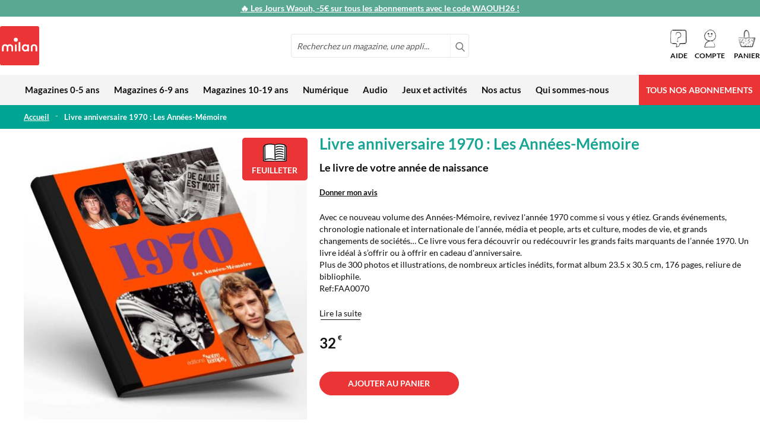

--- FILE ---
content_type: text/html; charset=UTF-8
request_url: https://milan-jeunesse.com/le-livre-les-annees-memoire-1970.html
body_size: 33468
content:
<!doctype html>
<html lang="fr">
    <head prefix="og: http://ogp.me/ns# fb: http://ogp.me/ns/fb# product: http://ogp.me/ns/product#">
        
    
        
    

        <meta charset="utf-8"/>
<meta name="title" content="Le Livre &quot;Les Années-Mémoire 1970&quot;"/>
<meta name="description" content="Revivez l&#039;année 1970 comme si vous y étiez. Grands événements, chronologie nationale et internationale de l&#039;année, média et people, arts et culture, modes de vie, et grands changements de sociétés"/>
<meta name="robots" content="NOINDEX,NOFOLLOW"/>
<meta name="viewport" content="width=device-width, initial-scale=1"/>
<meta name="format-detection" content="telephone=no"/>
<title>Le Livre &quot;Les Années-Mémoire 1970&quot;</title>
<link  rel="stylesheet" type="text/css"  media="all" href="https://milan-jeunesse.com/static/version1765987182/frontend/Milan/jeunesse/fr_FR/css/styles-m.min.css" />
<link  rel="stylesheet" type="text/css"  media="all" href="https://milan-jeunesse.com/static/version1765987182/frontend/Milan/jeunesse/fr_FR/css/animate.4.0.0.min.css" />
<link  rel="stylesheet" type="text/css"  media="all" href="https://milan-jeunesse.com/static/version1765987182/frontend/Milan/jeunesse/fr_FR/Magezon_Core/css/styles.min.css" />
<link  rel="stylesheet" type="text/css"  media="all" href="https://milan-jeunesse.com/static/version1765987182/frontend/Milan/jeunesse/fr_FR/StripeIntegration_Payments/css/wallets.min.css" />
<link  rel="stylesheet" type="text/css"  media="all" href="https://milan-jeunesse.com/static/version1765987182/frontend/Milan/jeunesse/fr_FR/Magezon_Core/css/owlcarousel/owl.carousel.min.css" />
<link  rel="stylesheet" type="text/css"  media="all" href="https://milan-jeunesse.com/static/version1765987182/frontend/Milan/jeunesse/fr_FR/Magezon_Core/css/animate.min.css" />
<link  rel="stylesheet" type="text/css"  media="all" href="https://milan-jeunesse.com/static/version1765987182/frontend/Milan/jeunesse/fr_FR/Magezon_Core/css/fontawesome5.min.css" />
<link  rel="stylesheet" type="text/css"  media="all" href="https://milan-jeunesse.com/static/version1765987182/frontend/Milan/jeunesse/fr_FR/Magezon_Core/css/mgz_font.min.css" />
<link  rel="stylesheet" type="text/css"  media="all" href="https://milan-jeunesse.com/static/version1765987182/frontend/Milan/jeunesse/fr_FR/Magezon_Core/css/mgz_bootstrap.min.css" />
<link  rel="stylesheet" type="text/css"  media="all" href="https://milan-jeunesse.com/static/version1765987182/frontend/Milan/jeunesse/fr_FR/Magezon_Builder/css/openiconic.min.css" />
<link  rel="stylesheet" type="text/css"  media="all" href="https://milan-jeunesse.com/static/version1765987182/frontend/Milan/jeunesse/fr_FR/Magezon_Builder/css/styles.min.css" />
<link  rel="stylesheet" type="text/css"  media="all" href="https://milan-jeunesse.com/static/version1765987182/frontend/Milan/jeunesse/fr_FR/Magezon_Builder/css/common.min.css" />
<link  rel="stylesheet" type="text/css"  media="all" href="https://milan-jeunesse.com/static/version1765987182/frontend/Milan/jeunesse/fr_FR/Magezon_Newsletter/css/styles.min.css" />
<link  rel="stylesheet" type="text/css"  media="all" href="https://milan-jeunesse.com/static/version1765987182/frontend/Milan/jeunesse/fr_FR/Magezon_Core/css/magnific.min.css" />
<link  rel="stylesheet" type="text/css"  media="all" href="https://milan-jeunesse.com/static/version1765987182/frontend/Milan/jeunesse/fr_FR/Magezon_PageBuilder/css/styles.min.css" />
<link  rel="stylesheet" type="text/css"  media="all" href="https://milan-jeunesse.com/static/version1765987182/frontend/Milan/jeunesse/fr_FR/Magezon_PageBuilder/vendor/photoswipe/photoswipe.min.css" />
<link  rel="stylesheet" type="text/css"  media="all" href="https://milan-jeunesse.com/static/version1765987182/frontend/Milan/jeunesse/fr_FR/Magezon_PageBuilder/vendor/photoswipe/default-skin/default-skin.min.css" />
<link  rel="stylesheet" type="text/css"  media="all" href="https://milan-jeunesse.com/static/version1765987182/frontend/Milan/jeunesse/fr_FR/Magezon_PageBuilder/vendor/blueimp/css/blueimp-gallery.min.css" />
<link  rel="stylesheet" type="text/css"  media="all" href="https://milan-jeunesse.com/static/version1765987182/frontend/Milan/jeunesse/fr_FR/Magezon_PageBuilderIconBox/css/styles.min.css" />
<link  rel="stylesheet" type="text/css"  media="all" href="https://milan-jeunesse.com/static/version1765987182/frontend/Milan/jeunesse/fr_FR/mage/gallery/gallery.min.css" />
<link  rel="stylesheet" type="text/css"  media="all" href="https://milan-jeunesse.com/static/version1765987182/frontend/Milan/jeunesse/fr_FR/Amasty_BannersLite/css/style.min.css" />
<link  rel="stylesheet" type="text/css"  media="all" href="https://milan-jeunesse.com/static/version1765987182/frontend/Milan/jeunesse/fr_FR/Amasty_Promo/css/banner.min.css" />
<link  rel="stylesheet" type="text/css"  media="screen and (min-width: 768px)" href="https://milan-jeunesse.com/static/version1765987182/frontend/Milan/jeunesse/fr_FR/css/styles-l.min.css" />

<link  rel="icon" type="image/x-icon" href="https://milan-jeunesse.com/static/version1765987182/frontend/Milan/jeunesse/fr_FR/Magento_Enterprise/favicon.ico" />
<link  rel="shortcut icon" type="image/x-icon" href="https://milan-jeunesse.com/static/version1765987182/frontend/Milan/jeunesse/fr_FR/Magento_Enterprise/favicon.ico" />







<link  rel="canonical" href="https://boutique.notretemps.com/le-livre-les-annees-memoire-1970.html" />
<meta name="google-site-verification" content="K3flijxISG7xQv7r9V7AylMOAfEPpEhLKea8d32DHBw" />


<!-- Google Tag Manager -->


<!-- End Google Tag Manager -->        <!-- BCA-3286 Custom Header -->
<link rel="preconnect" href="https://static.bayard.io"/>
<link rel="dns-prefetch" href="https://static.bayard.io"/>
<link rel="preconnect" href="https://try.abtasty.com"/>
<link rel="dns-prefetch" href="https://try.abtasty.com"/>

<link rel="preconnect" href="https://sso.bayard-jeunesse.com"/>
<link rel="dns-prefetch" href="https://sso.bayard-jeunesse.com"/>

<link rel="preconnect" href="https://imagine.bayard.io"/>
<link rel="dns-prefetch" href="https://imagine.bayard.io"/>

<link rel="preconnect" href="https://t.bayard-jeunesse.com"/>
<link rel="dns-prefetch" href="https://t.bayard-jeunesse.com"/>

<link rel="preconnect" href="https://privacy.bayard-jeunesse.com"/>
<link rel="dns-prefetch" href="https://privacy.bayard-jeunesse.com"/>    




            <!-- GOOGLE TAG MANAGER -->

            
            <!-- END GOOGLE TAG MANAGER -->
            
<link rel="prefetch" as="script" href="https://milan-jeunesse.com/static/version1765987182/frontend/Milan/jeunesse/fr_FR/magepack/bundle-common.min.js"/>

<link rel="prefetch" as="script" href="https://milan-jeunesse.com/static/version1765987182/frontend/Milan/jeunesse/fr_FR/magepack/bundle-product.min.js"/>

<style>
	@media (min-width: 1260px) {
		.magezon-builder .mgz-container {width: 1260px;}
	}
	</style>

<meta property="og:type" content="website" />
<meta property="og:title" content="D&#xE9;couvrez&#x20;Livre&#x20;anniversaire&#x20;1970&#x20;&#x3A;&#x20;Les&#x20;Ann&#xE9;es-M&#xE9;moire" />
<meta property="og:image" content="https://milan-jeunesse.com/media/catalog/product/cache/e7845c99ffb7dc9798ef6272eeb72bb6/1/9/1970.jpg" />
<meta property="og:description" content="Le&#x20;livre&#x20;de&#x20;votre&#x20;ann&#xE9;e&#x20;de&#x20;naissance&#x20;" />
<meta property="og:url" content="https://milan-jeunesse.com/le-livre-les-annees-memoire-1970.html" />
    </head>
    <body data-container="body"
          data-mage-init='{"loaderAjax": {}, "loader": { "icon": "https://milan-jeunesse.com/static/version1765987182/frontend/Milan/jeunesse/fr_FR/images/loader-2.gif"}}'
        id="html-body" itemtype="https://schema.org/Product" itemscope="itemscope" class="page-product-vpc-physique catalog-product-view product-le-livre-les-annees-memoire-1970 page-layout-1column">
            
    




<div class="cookie-status-message" id="cookie-status">
    Le site ne fonctionnera pas correctement si les cookies sont désactivés.</div>




    <noscript>
        <div class="message global noscript">
            <div class="content">
                <p>
                    <strong>Javascript est désactivé dans votre navigateur.</strong>
                    <span>
                        Pour une meilleure expérience sur notre site, assurez-vous d’activer JavaScript dans votre navigateur.                    </span>
                </p>
            </div>
        </div>
    </noscript>

    <!-- GOOGLE TAG MANAGER -->
    <noscript>
        <iframe src="https://www.googletagmanager.com/ns.html?id=GTM-KP37JNG"
                height="0" width="0" style="display:none;visibility:hidden"></iframe>
    </noscript>
    <!-- END GOOGLE TAG MANAGER -->





<div class="page-wrapper"><header class="page-header"><div class="panel wrapper"><div class="panel header"><div class="header-promo">
    <a href="https://milan-jeunesse.com/offre-du-moment.html">
        <span style="color: #ffffff;"><u>&#128293; Les Jours Waouh, -5€ sur tous les abonnements avec le code WAOUH26 !</strong></u>
        </span>
    </a>
</div>

<style>
    .panel.header {
        background: #59a892;
    }
</style></div></div><div class="header content header-light-icon">            <div class="block-mobile-menu" data-block="minimenu" data-bind="scope: 'minmenu'">

        <button id="mobile-menu" class="action toggle nav-toggle showminmenu" type="button" data-trigger-keypress-button="true">
            <span>Basculer la navigation</span>
        </button>

        <div class="block-mobile-menu-content"
             data-role="dropdownDialog"
             data-mage-init='{"dropdownDialog":{
                "appendTo":"[data-block=minimenu]",
                "triggerTarget":".showminmenu",
                "closeOnMouseLeave": false,
                "closeOnEscape": true,
                "triggerClass":"active",
                "parentClass":"active",
                "buttons":[]}}'>
            <nav class="navigation" role="navigation" aria-label="Navigation&#x20;principale">
                <div  class="level0 nav-1 category-item first  magazines-0-5-ans level-top"><input id="mmc-category-node-4" type="checkbox" class="mmc-state"/><a href="https://milan-jeunesse.com/magazines-0-5-ans.html"  class="level-top" ><span>Magazines 0-5 ans</span><label class="mmc-trigger" for="mmc-category-node-4"></label></a></div><div  class="level0 nav-2 category-item  magazines-6-9-ans level-top"><input id="mmc-category-node-10" type="checkbox" class="mmc-state"/><a href="https://milan-jeunesse.com/magazines-6-9-ans.html"  class="level-top" ><span>Magazines 6-9 ans</span><label class="mmc-trigger" for="mmc-category-node-10"></label></a></div><div  class="level0 nav-3 category-item  magazines-10-19-ans level-top"><input id="mmc-category-node-19" type="checkbox" class="mmc-state"/><a href="https://milan-jeunesse.com/magazines-10-15-ans.html"  class="level-top" ><span>Magazines 10-19 ans</span><label class="mmc-trigger" for="mmc-category-node-19"></label></a></div><div  class="level0 nav-4 category-item  num-rique level-top parent"><input id="mmc-category-node-26" type="checkbox" class="mmc-state"/><a href="https://milan-jeunesse.com/activites-numeriques.html"  class="level-top" ><span>Numérique</span><label class="mmc-trigger" for="mmc-category-node-26"></label></a><div class="level0 submenu no-column"><div class="submenu-items"><div  class="level1 nav-4-1 category-item first"><input id="mmc-category-node-450" type="checkbox" class="mmc-state"/><a href="https://milan-jeunesse.com/activites-numeriques/la-maternelle-montessori.html" ><div class="sub-item" data-age="3/7" ><div class="sub-item-img"><picture class=""><source media="(min-width: 768px)" class="_lazy" data-srcset="https://milan-jeunesse.com/media/catalog/category/EDOKI_logo_V2_-_menu_categorie_1.png"><source media="(max-width: 767px)"
 srcset="[data-uri]"
 sizes="100%"><img data-src="https://milan-jeunesse.com/media/catalog/category/EDOKI_logo_V2_-_menu_categorie_1.png" alt="L&#039;appli Maternelle Montessori"></picture></div><div class="sub-item-infos"><div class="sub-item-info-labels"><span class="sub-item-info-age" style="background: #FCD200">3/7 ans</span><span class="sub-item-info-event" style="background: #eb3435">JOURS WAOUH -5€​</span></div><span class="sub-item-info-name">L&#039;appli Maternelle Montessori</span><div class="sub-item-info-desc">Pour apprendre à lire, écrire, compter et coder en s'amusant.</div></div></div><label class="mmc-trigger" for="mmc-category-node-450"></label></a><div class="mmc-mask"></div></div><div  class="level1 nav-4-2 category-item"><input id="mmc-category-node-449" type="checkbox" class="mmc-state"/><a href="https://milan-jeunesse.com/activites-numeriques/bayam-plateforme.html" ><div class="sub-item" data-age="3/10" ><div class="sub-item-img"><picture class=""><source media="(min-width: 768px)" class="_lazy" data-srcset="https://milan-jeunesse.com/media/catalog/category/logoBayam-footer-fondClair_1.png"><source media="(max-width: 767px)"
 srcset="[data-uri]"
 sizes="100%"><img data-src="https://milan-jeunesse.com/media/catalog/category/logoBayam-footer-fondClair_1.png" alt="BayaM, la plateforme des enfants"></picture></div><div class="sub-item-infos"><div class="sub-item-info-labels"><span class="sub-item-info-age" style="background: #FCD200">3/10 ans</span><span class="sub-item-info-event" style="background: #eb3435">JOURS WAOUH -5€​</span></div><span class="sub-item-info-name">BayaM, la plateforme des enfants</span><div class="sub-item-info-desc">Pour découvrir et s’amuser en toute confiance</div></div></div><label class="mmc-trigger" for="mmc-category-node-449"></label></a><div class="mmc-mask"></div></div><div  class="level1 nav-4-3 category-item"><input id="mmc-category-node-649" type="checkbox" class="mmc-state"/><a href="https://milan-jeunesse.com/activites-numeriques/phosphore.html" ><div class="sub-item" data-age="14/19" ><div class="sub-item-img"><picture class=""><source media="(min-width: 768px)" class="_lazy" data-srcset="https://milan-jeunesse.com/media/catalog/category/PHO_Logo3D_RVB_v2_2.png"><source media="(max-width: 767px)"
 srcset="[data-uri]"
 sizes="100%"><img data-src="https://milan-jeunesse.com/media/catalog/category/PHO_Logo3D_RVB_v2_2.png" alt="Phosphore"></picture></div><div class="sub-item-infos"><div class="sub-item-info-labels"><span class="sub-item-info-age" style="background: #10ac99">14/19 ans</span><span class="sub-item-info-event" style="background: #eb3435">JOURS WAOUH -5€​</span></div><span class="sub-item-info-name">Phosphore</span><div class="sub-item-info-desc">Le média qui lui ressemble</div></div></div><label class="mmc-trigger" for="mmc-category-node-649"></label></a><div class="mmc-mask"></div></div><div  class="level1 nav-4-4 category-item"><input id="mmc-category-node-570" type="checkbox" class="mmc-state"/><a href="https://milan-jeunesse.com/activites-numeriques/i-love-english-5-8-ans.html" ><div class="sub-item" data-age="5/8" ><div class="sub-item-img"><picture class=""><source media="(min-width: 768px)" class="_lazy" data-srcset="https://milan-jeunesse.com/media/catalog/category/Logo-ILoveEnglish5-8-nouvelle-formule-90x90px_1.png"><source media="(max-width: 767px)"
 srcset="[data-uri]"
 sizes="100%"><img data-src="https://milan-jeunesse.com/media/catalog/category/Logo-ILoveEnglish5-8-nouvelle-formule-90x90px_1.png" alt="I Love English 5-8 ans"></picture></div><div class="sub-item-infos"><div class="sub-item-info-labels"><span class="sub-item-info-age" style="background: #FCD200">5/8 ans</span><span class="sub-item-info-event" style="background: #eb3435">JOURS WAOUH -5€​</span></div><span class="sub-item-info-name">I Love English 5-8 ans</span><div class="sub-item-info-desc">Apprendre l’anglais en s’amusant</div></div></div><label class="mmc-trigger" for="mmc-category-node-570"></label></a><div class="mmc-mask"></div></div><div  class="level1 nav-4-5 category-item"><input id="mmc-category-node-650" type="checkbox" class="mmc-state"/><a href="https://milan-jeunesse.com/activites-numeriques/i-love-english-news.html" ><div class="sub-item" data-age="12/15" ><div class="sub-item-img"><picture class=""><source media="(min-width: 768px)" class="_lazy" data-srcset="https://milan-jeunesse.com/media/catalog/category/marque_logo-editeur_winw-115_1.jpg"><source media="(max-width: 767px)"
 srcset="[data-uri]"
 sizes="100%"><img data-src="https://milan-jeunesse.com/media/catalog/category/marque_logo-editeur_winw-115_1.jpg" alt="I Love English News"></picture></div><div class="sub-item-infos"><div class="sub-item-info-labels"><span class="sub-item-info-age" style="background: #10ac99">12/15 ans</span><span class="sub-item-info-event" style="background: #eb3435">JOURS WAOUH -5€​</span></div><span class="sub-item-info-name">I Love English News</span><div class="sub-item-info-desc">Le média des collégiens pour progresser en anglais</div></div></div><label class="mmc-trigger" for="mmc-category-node-650"></label></a><div class="mmc-mask"></div></div><div  class="level1 nav-4-6 category-item"><input id="mmc-category-node-651" type="checkbox" class="mmc-state"/><a href="https://milan-jeunesse.com/activites-numeriques/i-love-english-news-expert.html" ><div class="sub-item" data-age="15+" ><div class="sub-item-img"><picture class=""><source media="(min-width: 768px)" class="_lazy" data-srcset="https://milan-jeunesse.com/media/catalog/category/marque_logo-editeur_wixw-115_1.jpg"><source media="(max-width: 767px)"
 srcset="[data-uri]"
 sizes="100%"><img data-src="https://milan-jeunesse.com/media/catalog/category/marque_logo-editeur_wixw-115_1.jpg" alt="I Love English News Expert"></picture></div><div class="sub-item-infos"><div class="sub-item-info-labels"><span class="sub-item-info-age" style="background: #10ac99">15 ans et +</span><span class="sub-item-info-event" style="background: #eb3435">JOURS WAOUH -5€​</span></div><span class="sub-item-info-name">I Love English News Expert</span><div class="sub-item-info-desc">Le media qui booste ton anglais !</div></div></div><label class="mmc-trigger" for="mmc-category-node-651"></label></a><div class="mmc-mask"></div></div><div  class="level1 nav-4-7 category-item last"><input id="mmc-category-node-544" type="checkbox" class="mmc-state"/><a href="https://milan-jeunesse.com/activites-numeriques/mon-permis-smartphone.html" ><div class="sub-item" data-age="8/13" ><div class="sub-item-img"><picture class=""><source media="(min-width: 768px)" class="_lazy" data-srcset="https://milan-jeunesse.com/media/catalog/category/logo_permis_smartphone_menu_categorie.png"><source media="(max-width: 767px)"
 srcset="[data-uri]"
 sizes="100%"><img data-src="https://milan-jeunesse.com/media/catalog/category/logo_permis_smartphone_menu_categorie.png" alt="Mon permis smartphone"></picture></div><div class="sub-item-infos"><div class="sub-item-info-labels"><span class="sub-item-info-age" style="background: #FCD200">8/13 ans</span></div><span class="sub-item-info-name">Mon permis smartphone</span><div class="sub-item-info-desc">Pour conduire, il faut un permis. Pour utiliser un smartphone aussi !</div></div></div><label class="mmc-trigger" for="mmc-category-node-544"></label></a><div class="mmc-mask"></div></div></div><div class="submenu-column"></div></div></div><div  class="level0 nav-5 category-item  audio level-top parent"><input id="mmc-category-node-618" type="checkbox" class="mmc-state"/><a href="https://milan-jeunesse.com/audio.html"  class="level-top" ><span>Audio</span><label class="mmc-trigger" for="mmc-category-node-618"></label></a><div class="level0 submenu no-column"><div class="submenu-items"><div  class="level1 nav-5-1 category-item first"><input id="mmc-category-node-647" type="checkbox" class="mmc-state"/><a href="https://milan-jeunesse.com/audio/merlin.html" ><div class="sub-item" data-age="3/12" ><div class="sub-item-img"><picture class=""><source media="(min-width: 768px)" class="_lazy" data-srcset="https://milan-jeunesse.com/media/catalog/category/logo_enceinte_merlin_1_1.png"><source media="(max-width: 767px)"
 srcset="[data-uri]"
 sizes="100%"><img data-src="https://milan-jeunesse.com/media/catalog/category/logo_enceinte_merlin_1_1.png" alt="Enceinte audio Merlin"></picture></div><div class="sub-item-infos"><div class="sub-item-info-labels"><span class="sub-item-info-age" style="background: #FCD200">3/12 ans</span></div><span class="sub-item-info-name">Enceinte audio Merlin</span><div class="sub-item-info-desc">Écoutez vos enfants grandir</div></div></div><label class="mmc-trigger" for="mmc-category-node-647"></label></a><div class="mmc-mask"></div></div><div  class="level1 nav-5-2 category-item"><input id="mmc-category-node-619" type="checkbox" class="mmc-state"/><a href="https://milan-jeunesse.com/audio/cube-a-histoires.html" ><div class="sub-item" data-age="3/7" ><div class="sub-item-img"><picture class=""><source media="(min-width: 768px)" class="_lazy" data-srcset="https://milan-jeunesse.com/media/catalog/category/logo_cube_a_histoire_1.png"><source media="(max-width: 767px)"
 srcset="[data-uri]"
 sizes="100%"><img data-src="https://milan-jeunesse.com/media/catalog/category/logo_cube_a_histoire_1.png" alt="Cube à histoires"></picture></div><div class="sub-item-infos"><div class="sub-item-info-labels"><span class="sub-item-info-age" style="background: #F5949D">3/7 ans</span></div><span class="sub-item-info-name">Cube à histoires</span><div class="sub-item-info-desc">Mon cube à histoires, je pose, j’écoute, je joue !</div></div></div><label class="mmc-trigger" for="mmc-category-node-619"></label></a><div class="mmc-mask"></div></div><div  class="level1 nav-5-3 category-item last"><input id="mmc-category-node-672" type="checkbox" class="mmc-state"/><a href="https://milan-jeunesse.com/audio/bayam-plateforme.html" ><div class="sub-item" data-age="3/10" ><div class="sub-item-img"><picture class=""><source media="(min-width: 768px)" class="_lazy" data-srcset="https://milan-jeunesse.com/media/catalog/category/logoBayam-footer-fondClair.png"><source media="(max-width: 767px)"
 srcset="[data-uri]"
 sizes="100%"><img data-src="https://milan-jeunesse.com/media/catalog/category/logoBayam-footer-fondClair.png" alt="BayaM, la plateforme des enfants"></picture></div><div class="sub-item-infos"><div class="sub-item-info-labels"><span class="sub-item-info-age" style="background: #FCD200">3/10 ans</span><span class="sub-item-info-event" style="background: #eb3435">JOURS WAOUH -5€​</span></div><span class="sub-item-info-name">BayaM, la plateforme des enfants</span><div class="sub-item-info-desc">Pour découvrir et s’amuser en toute confiance</div></div></div><label class="mmc-trigger" for="mmc-category-node-672"></label></a><div class="mmc-mask"></div></div></div><div class="submenu-column"></div></div></div><div  class="level0 nav-6 category-item  jeux-et-activit-s level-top"><input id="mmc-category-node-464" type="checkbox" class="mmc-state"/><a href="https://milan-jeunesse.com/mj-jeux-activites.html"  class="level-top" ><span>Jeux et activités</span><label class="mmc-trigger" for="mmc-category-node-464"></label></a></div><div  class="level0 nav-7 category-item  nos-actus level-top parent"><input id="mmc-category-node-462" type="checkbox" class="mmc-state"/><a href="https://milan-jeunesse.com/nos-actus.html"  class="level-top" ><span>Nos actus</span><label class="mmc-trigger" for="mmc-category-node-462"></label></a><div class="level0 submenu"><div class="submenu-items"><div  class="level1 nav-7-1 category-item first last"><input id="mmc-category-node-463" type="checkbox" class="mmc-state"/><a href="https://milan-jeunesse.com/mj-actus/mj-nouveautes.html" ><div class="sub-item" ><div class="sub-item-infos"><div class="sub-item-info-labels"></div><span class="sub-item-info-name">Nouveautés</span><div class="sub-item-info-desc"></div></div></div><label class="mmc-trigger" for="mmc-category-node-463"></label></a><div class="mmc-mask"></div></div></div><div class="submenu-column"><div data-content-type="html" data-appearance="default" data-element="main" data-decoded="true"> <ul class="wp-links">
    <li class="wp-category-main">
        <a class="wp-category-main-link" href="/mj/nouveautes" title="Nouveautés">
           <span class="cat-title">Nouveautés</span>
        </a>
        
		<ul class="wp-links-sub">
            <li class="wp-category-sub"><a class="wp-category-sub-link" href="/mj/nouveautes/magazines" title="Magazines">Magazines</a></li>
            <li class="wp-category-sub"><a class="wp-category-sub-link" href="/mj/nouveautes/audio-et-digital" title="Audio et digital">Audio et digital</a></li>
            <li class="wp-category-sub"><a class="wp-category-sub-link" href="/mj/nouveautes/heros" title="Héros">Héros</a></li>
        </ul>
    </li>
    
	<li class="wp-category-main">
        <a class="wp-category-main-link" href="/mj/evenements" title="Évènements">
            <span class="cat-title">Évènements</span>
        </a>
        
		<ul class="wp-links-sub">
            <li class="wp-category-sub"><a class="wp-category-sub-link" href="/mj/evenements/acces-a-la-lecture" title="Accès à la lecture">Accès à la lecture</a></li>
            <li class="wp-category-sub"><a class="wp-category-sub-link" href="/mj/evenements/education-aux-medias" title="Éducation aux médias">Éducation aux médias</a></li>
            <li class="wp-category-sub"><a class="wp-category-sub-link" href="/mj/evenements/harcelement-a-lecole" title="Harcèlement à l'école">Harcèlement à l'école</a></li>
            <li class="wp-category-sub"><a class="wp-category-sub-link" href="/mj/evenements/egalite-filles-garcons" title="Égalité filles/garçons">Égalité filles/garçons</a></li>
            <li class="wp-category-sub"><a class="wp-category-sub-link" href="/mj/evenements/nature" title="Nature et écocitoyenneté">Nature et écocitoyenneté</a></li>
        </ul>
    </li>
    
	<li class="wp-category-main">
        <a class="wp-category-main-link" href="/mj/conseils-aux-parents" title="Conseils aux parents">
            <span class="cat-title">Conseils aux parents</span>
        </a>
        
		<ul class="wp-links-sub">
            <li class="wp-category-sub"><a class="wp-category-sub-link" href="/mj/conseils-aux-parents/education" title="Éducation">Éducation</a></li>
            <li class="wp-category-sub"><a class="wp-category-sub-link" href="/mj/conseils-aux-parents/lectures" title="Lectures">Lectures</a></li>
            <li class="wp-category-sub"><a class="wp-category-sub-link" href="/mj/conseils-aux-parents/loisirs" title="Loisirs">Loisirs</a></li>
            <li class="wp-category-sub"><a class="wp-category-sub-link" href="/mj/conseils-aux-parents/rentree" title="Rentrée">Rentrée</a></li>
        </ul>
    </li>
    
	<li class="wp-category-main">
        <a class="wp-category-main-link" href="/mj/concours" title="Concours">
            <span class="cat-title">Concours</span>
        </a>
        <ul class="wp-links-sub"></ul>
    </li>
    
	<li class="wp-category-main">
        <a class="wp-category-main-link" href="/mj/coin-des-lecteurs" title="Coin des lecteurs">
            <span class="cat-title">Coin des lecteurs</span>
        </a>
        <ul class="wp-links-sub"></ul>
    </li>
</ul>
</div></div></div></div><div  class="level0 nav-8 category-item  qui-sommes-nous level-top"><input id="mmc-category-node-278" type="checkbox" class="mmc-state"/><a href="https://milan-jeunesse.com/qui-sommes-nous.html"  class="level-top" ><span>Qui sommes-nous</span><label class="mmc-trigger" for="mmc-category-node-278"></label></a></div><div  class="level0 nav-9 category-item last  tous-nos-abonnements level-top parent"><input id="mmc-category-node-30" type="checkbox" class="mmc-state"/><a href="https://milan-jeunesse.com/offre-du-moment.html"  class="level-top" ><span>Tous nos abonnements</span><label class="mmc-trigger" for="mmc-category-node-30"></label></a><div class="level0 submenu"><div class="submenu-items"><div  class="level1 nav-9-1 category-item first"><input id="mmc-category-node-283" type="checkbox" class="mmc-state"/><a href="https://milan-jeunesse.com/offre-du-moment/babille.html" ><div class="sub-item" data-age="la naissance+" ><div class="sub-item-img"><picture class=""><source media="(min-width: 768px)" class="_lazy" data-srcset="https://milan-jeunesse.com/media/catalog/category/couverture-intemporel2026-Babille-115px.jpg"><source media="(max-width: 767px)"
 srcset="[data-uri]"
 sizes="100%"><img data-src="https://milan-jeunesse.com/media/catalog/category/couverture-intemporel2026-Babille-115px.jpg" alt="Babille"></picture></div><div class="sub-item-infos"><div class="sub-item-info-labels"><span class="sub-item-info-age" style="background: #f5949d">Dès la naissance</span><span class="sub-item-info-event" style="background: #eb3435">JOURS WAOUH -5€​</span></div><span class="sub-item-info-name">Babille</span><div class="sub-item-info-desc">Pour lire et jouer avec son bébé</div></div></div><label class="mmc-trigger" for="mmc-category-node-283"></label></a><div class="mmc-mask"></div></div><div  class="level1 nav-9-2 category-item"><input id="mmc-category-node-5" type="checkbox" class="mmc-state"/><a href="https://milan-jeunesse.com/offre-du-moment/picoti.html" ><div class="sub-item" data-age="0/3" ><div class="sub-item-img"><picture class=""><source media="(min-width: 768px)" class="_lazy" data-srcset="https://milan-jeunesse.com/media/catalog/category/couverture-intemporel2026-Picoti-115px_1.jpg"><source media="(max-width: 767px)"
 srcset="[data-uri]"
 sizes="100%"><img data-src="https://milan-jeunesse.com/media/catalog/category/couverture-intemporel2026-Picoti-115px_1.jpg" alt="Picoti"></picture></div><div class="sub-item-infos"><div class="sub-item-info-labels"><span class="sub-item-info-age" style="background: #f5949d">9 mois/3 ans</span><span class="sub-item-info-event" style="background: #eb3435">JOURS WAOUH -5€​</span></div><span class="sub-item-info-name">Picoti</span><div class="sub-item-info-desc">Le magazine-doudou des bébés dégourdis</div></div></div><label class="mmc-trigger" for="mmc-category-node-5"></label></a><div class="mmc-mask"></div></div><div  class="level1 nav-9-3 category-item"><input id="mmc-category-node-118" type="checkbox" class="mmc-state"/><a href="https://milan-jeunesse.com/offre-du-moment/kolala.html" ><div class="sub-item" data-age="1/4" ><div class="sub-item-img"><picture class=""><source media="(min-width: 768px)" class="_lazy" data-srcset="https://milan-jeunesse.com/media/catalog/category/couverture-intemporel2026-Kolala-115px.jpg"><source media="(max-width: 767px)"
 srcset="[data-uri]"
 sizes="100%"><img data-src="https://milan-jeunesse.com/media/catalog/category/couverture-intemporel2026-Kolala-115px.jpg" alt="Kolala"></picture></div><div class="sub-item-infos"><div class="sub-item-info-labels"><span class="sub-item-info-age" style="background: #f5949d">1/4 ans</span><span class="sub-item-info-event" style="background: #eb3435">JOURS WAOUH -5€​</span></div><span class="sub-item-info-name">Kolala</span><div class="sub-item-info-desc">L'imagier animalier des tout-petits</div></div></div><label class="mmc-trigger" for="mmc-category-node-118"></label></a><div class="mmc-mask"></div></div><div  class="level1 nav-9-4 category-item"><input id="mmc-category-node-6" type="checkbox" class="mmc-state"/><a href="https://milan-jeunesse.com/offre-du-moment/histoires-pour-les-petits.html" ><div class="sub-item" data-age="2/6" ><div class="sub-item-img"><picture class=""><source media="(min-width: 768px)" class="_lazy" data-srcset="https://milan-jeunesse.com/media/catalog/category/couverture-intemporel2026-Histoires-Pour-Les-Petits-115px.jpg"><source media="(max-width: 767px)"
 srcset="[data-uri]"
 sizes="100%"><img data-src="https://milan-jeunesse.com/media/catalog/category/couverture-intemporel2026-Histoires-Pour-Les-Petits-115px.jpg" alt="Histoires pour les petits"></picture></div><div class="sub-item-infos"><div class="sub-item-info-labels"><span class="sub-item-info-age" style="background: #f5949d">2/6 ans</span><span class="sub-item-info-event" style="background: #eb3435">JOURS WAOUH -5€​</span></div><span class="sub-item-info-name">Histoires pour les petits</span><div class="sub-item-info-desc">L’album enchanteur de l’enfance</div></div></div><label class="mmc-trigger" for="mmc-category-node-6"></label></a><div class="mmc-mask"></div></div><div  class="level1 nav-9-5 category-item"><input id="mmc-category-node-7" type="checkbox" class="mmc-state"/><a href="https://milan-jeunesse.com/offre-du-moment/toupie.html" ><div class="sub-item" data-age="3/6" ><div class="sub-item-img"><picture class=""><source media="(min-width: 768px)" class="_lazy" data-srcset="https://milan-jeunesse.com/media/catalog/category/couverture-intemporel2026-Toupie-115px.jpg"><source media="(max-width: 767px)"
 srcset="[data-uri]"
 sizes="100%"><img data-src="https://milan-jeunesse.com/media/catalog/category/couverture-intemporel2026-Toupie-115px.jpg" alt="Toupie"></picture></div><div class="sub-item-infos"><div class="sub-item-info-labels"><span class="sub-item-info-age" style="background: #f5949d">3/6 ans</span><span class="sub-item-info-event" style="background: #eb3435">JOURS WAOUH -5€​</span></div><span class="sub-item-info-name">Toupie</span><div class="sub-item-info-desc">Pour vivre pleinement les années maternelle</div></div></div><label class="mmc-trigger" for="mmc-category-node-7"></label></a><div class="mmc-mask"></div></div><div  class="level1 nav-9-6 category-item"><input id="mmc-category-node-8" type="checkbox" class="mmc-state"/><a href="https://milan-jeunesse.com/offre-du-moment/wakou.html" ><div class="sub-item" data-age="4/7" ><div class="sub-item-img"><picture class=""><source media="(min-width: 768px)" class="_lazy" data-srcset="https://milan-jeunesse.com/media/catalog/category/couverture-intemporel2026-Wakou-115px.jpg"><source media="(max-width: 767px)"
 srcset="[data-uri]"
 sizes="100%"><img data-src="https://milan-jeunesse.com/media/catalog/category/couverture-intemporel2026-Wakou-115px.jpg" alt="Wakou"></picture></div><div class="sub-item-infos"><div class="sub-item-info-labels"><span class="sub-item-info-age" style="background: #f5949d">4/7 ans</span><span class="sub-item-info-event" style="background: #eb3435">JOURS WAOUH -5€​</span></div><span class="sub-item-info-name">Wakou</span><div class="sub-item-info-desc">À l'aventure dans la nature !</div></div></div><label class="mmc-trigger" for="mmc-category-node-8"></label></a><div class="mmc-mask"></div></div><div  class="level1 nav-9-7 category-item"><input id="mmc-category-node-9" type="checkbox" class="mmc-state"/><a href="https://milan-jeunesse.com/offre-du-moment/j-apprends-a-lire.html" ><div class="sub-item" data-age="5/7" ><div class="sub-item-img"><picture class=""><source media="(min-width: 768px)" class="_lazy" data-srcset="https://milan-jeunesse.com/media/catalog/category/couverture-intemporel2026-J-apprends-a-lire-115px.jpg"><source media="(max-width: 767px)"
 srcset="[data-uri]"
 sizes="100%"><img data-src="https://milan-jeunesse.com/media/catalog/category/couverture-intemporel2026-J-apprends-a-lire-115px.jpg" alt="J&#039;apprends à lire"></picture></div><div class="sub-item-infos"><div class="sub-item-info-labels"><span class="sub-item-info-age" style="background: #f5949d">5/7 ans</span><span class="sub-item-info-event" style="background: #eb3435">JOURS WAOUH -5€​</span></div><span class="sub-item-info-name">J&#039;apprends à lire</span><div class="sub-item-info-desc">À toi le pouvoir des histoires !</div></div></div><label class="mmc-trigger" for="mmc-category-node-9"></label></a><div class="mmc-mask"></div></div><div  class="level1 nav-9-8 category-item"><input id="mmc-category-node-13" type="checkbox" class="mmc-state"/><a href="https://milan-jeunesse.com/offre-du-moment/toboggan.html" ><div class="sub-item" data-age="6/8" ><div class="sub-item-img"><picture class=""><source media="(min-width: 768px)" class="_lazy" data-srcset="https://milan-jeunesse.com/media/catalog/category/couverture-intemporel2026-Toboggan-115px.jpg"><source media="(max-width: 767px)"
 srcset="[data-uri]"
 sizes="100%"><img data-src="https://milan-jeunesse.com/media/catalog/category/couverture-intemporel2026-Toboggan-115px.jpg" alt="Toboggan"></picture></div><div class="sub-item-infos"><div class="sub-item-info-labels"><span class="sub-item-info-age" style="background: #fcd200">6/8 ans</span><span class="sub-item-info-event" style="background: #eb3435">JOURS WAOUH -5€​</span></div><span class="sub-item-info-name">Toboggan</span><div class="sub-item-info-desc">Cap de lire !</div></div></div><label class="mmc-trigger" for="mmc-category-node-13"></label></a><div class="mmc-mask"></div></div><div  class="level1 nav-9-9 category-item"><input id="mmc-category-node-14" type="checkbox" class="mmc-state"/><a href="https://milan-jeunesse.com/offre-du-moment/manon.html" ><div class="sub-item" data-age="7/10" ><div class="sub-item-img"><picture class=""><source media="(min-width: 768px)" class="_lazy" data-srcset="https://milan-jeunesse.com/media/catalog/category/couverture-intemporel2026-Manon-115px.jpg"><source media="(max-width: 767px)"
 srcset="[data-uri]"
 sizes="100%"><img data-src="https://milan-jeunesse.com/media/catalog/category/couverture-intemporel2026-Manon-115px.jpg" alt="Manon"></picture></div><div class="sub-item-infos"><div class="sub-item-info-labels"><span class="sub-item-info-age" style="background: #fcd200">7/10 ans</span><span class="sub-item-info-event" style="background: #eb3435">JOURS WAOUH -5€​</span></div><span class="sub-item-info-name">Manon</span><div class="sub-item-info-desc">Des histoires extra pour les filles super !</div></div></div><label class="mmc-trigger" for="mmc-category-node-14"></label></a><div class="mmc-mask"></div></div><div  class="level1 nav-9-10 category-item"><input id="mmc-category-node-15" type="checkbox" class="mmc-state"/><a href="https://milan-jeunesse.com/offre-du-moment/mordelire.html" ><div class="sub-item" data-age="7/11" ><div class="sub-item-img"><picture class=""><source media="(min-width: 768px)" class="_lazy" data-srcset="https://milan-jeunesse.com/media/catalog/category/couverture-intemporel2026-Mordelire-115px.jpg"><source media="(max-width: 767px)"
 srcset="[data-uri]"
 sizes="100%"><img data-src="https://milan-jeunesse.com/media/catalog/category/couverture-intemporel2026-Mordelire-115px.jpg" alt="MordeLIRE"></picture></div><div class="sub-item-infos"><div class="sub-item-info-labels"><span class="sub-item-info-age" style="background: #fcd200">7/11 ans</span><span class="sub-item-info-event" style="background: #eb3435">JOURS WAOUH -5€​</span></div><span class="sub-item-info-name">MordeLIRE</span><div class="sub-item-info-desc">Un magazine pour LIRE, rire et frémir !</div></div></div><label class="mmc-trigger" for="mmc-category-node-15"></label></a><div class="mmc-mask"></div></div><div  class="level1 nav-9-11 category-item"><input id="mmc-category-node-16" type="checkbox" class="mmc-state"/><a href="https://milan-jeunesse.com/offre-du-moment/wapiti.html" ><div class="sub-item" data-age="7/12" ><div class="sub-item-img"><picture class=""><source media="(min-width: 768px)" class="_lazy" data-srcset="https://milan-jeunesse.com/media/catalog/category/couverture-intemporel2026-Wapiti-115px.jpg"><source media="(max-width: 767px)"
 srcset="[data-uri]"
 sizes="100%"><img data-src="https://milan-jeunesse.com/media/catalog/category/couverture-intemporel2026-Wapiti-115px.jpg" alt="Wapiti"></picture></div><div class="sub-item-infos"><div class="sub-item-info-labels"><span class="sub-item-info-age" style="background: #fcd200">7/12 ans</span><span class="sub-item-info-event" style="background: #eb3435">JOURS WAOUH -5€​</span></div><span class="sub-item-info-name">Wapiti</span><div class="sub-item-info-desc">Plongez au cœur du vivant !</div></div></div><label class="mmc-trigger" for="mmc-category-node-16"></label></a><div class="mmc-mask"></div></div><div  class="level1 nav-9-12 category-item"><input id="mmc-category-node-17" type="checkbox" class="mmc-state"/><a href="https://milan-jeunesse.com/offre-du-moment/curionautes-des-sciences.html" ><div class="sub-item" data-age="8/12" ><div class="sub-item-img"><picture class=""><source media="(min-width: 768px)" class="_lazy" data-srcset="https://milan-jeunesse.com/media/catalog/category/couverture-intemporel2026-Curionautes-des-sciences-115px.jpg"><source media="(max-width: 767px)"
 srcset="[data-uri]"
 sizes="100%"><img data-src="https://milan-jeunesse.com/media/catalog/category/couverture-intemporel2026-Curionautes-des-sciences-115px.jpg" alt="Curionautes des sciences"></picture></div><div class="sub-item-infos"><div class="sub-item-info-labels"><span class="sub-item-info-age" style="background: #fcd200">8/12 ans</span><span class="sub-item-info-event" style="background: #eb3435">JOURS WAOUH -5€​</span></div><span class="sub-item-info-name">Curionautes des sciences</span><div class="sub-item-info-desc">Embarquez pour l’aventure scientifique !</div></div></div><label class="mmc-trigger" for="mmc-category-node-17"></label></a><div class="mmc-mask"></div></div><div  class="level1 nav-9-13 category-item"><input id="mmc-category-node-18" type="checkbox" class="mmc-state"/><a href="https://milan-jeunesse.com/offre-du-moment/1jour-1actu.html" ><div class="sub-item" data-age="8+" ><div class="sub-item-img"><picture class=""><source media="(min-width: 768px)" class="_lazy" data-srcset="https://milan-jeunesse.com/media/catalog/category/couverture-intemporel2026-1jour-1actu-115px.jpg"><source media="(max-width: 767px)"
 srcset="[data-uri]"
 sizes="100%"><img data-src="https://milan-jeunesse.com/media/catalog/category/couverture-intemporel2026-1jour-1actu-115px.jpg" alt="1jour 1actu"></picture></div><div class="sub-item-infos"><div class="sub-item-info-labels"><span class="sub-item-info-age" style="background: #fcd200">Dès 8 ans</span><span class="sub-item-info-event" style="background: #eb3435">JOURS WAOUH -5€​</span></div><span class="sub-item-info-name">1jour 1actu</span><div class="sub-item-info-desc">L'actualité à hauteur d'enfants !</div></div></div><label class="mmc-trigger" for="mmc-category-node-18"></label></a><div class="mmc-mask"></div></div><div  class="level1 nav-9-14 category-item"><input id="mmc-category-node-24" type="checkbox" class="mmc-state"/><a href="https://milan-jeunesse.com/offre-du-moment/julie.html" ><div class="sub-item" data-age="10/14" ><div class="sub-item-img"><picture class=""><source media="(min-width: 768px)" class="_lazy" data-srcset="https://milan-jeunesse.com/media/catalog/category/couverture-intemporel2026-Julie-115px.jpg"><source media="(max-width: 767px)"
 srcset="[data-uri]"
 sizes="100%"><img data-src="https://milan-jeunesse.com/media/catalog/category/couverture-intemporel2026-Julie-115px.jpg" alt="Julie"></picture></div><div class="sub-item-infos"><div class="sub-item-info-labels"><span class="sub-item-info-age" style="background: #10ac99">10/14 ans</span><span class="sub-item-info-event" style="background: #eb3435">JOURS WAOUH -5€​</span></div><span class="sub-item-info-name">Julie</span><div class="sub-item-info-desc">Le magazine qui parle à toutes les filles</div></div></div><label class="mmc-trigger" for="mmc-category-node-24"></label></a><div class="mmc-mask"></div></div><div  class="level1 nav-9-15 category-item last"><input id="mmc-category-node-669" type="checkbox" class="mmc-state"/><a href="https://milan-jeunesse.com/offre-du-moment/yam-yam.html" ><div class="sub-item" data-age="10/15" ><div class="sub-item-img"><picture class=""><source media="(min-width: 768px)" class="_lazy" data-srcset="https://milan-jeunesse.com/media/catalog/category/couverture-intemporel2026-Yamyam-115px.jpg"><source media="(max-width: 767px)"
 srcset="[data-uri]"
 sizes="100%"><img data-src="https://milan-jeunesse.com/media/catalog/category/couverture-intemporel2026-Yamyam-115px.jpg" alt="Yam Yam"></picture></div><div class="sub-item-infos"><div class="sub-item-info-labels"><span class="sub-item-info-age" style="background: #10ac99">10/15 ans</span><span class="sub-item-info-event" style="background: #eb3435">JOURS WAOUH -5€​</span></div><span class="sub-item-info-name">Yam Yam</span><div class="sub-item-info-desc">50% Pop, 50% Manga, 200% Ado !</div></div></div><label class="mmc-trigger" for="mmc-category-node-669"></label></a><div class="mmc-mask"></div></div></div><div class="submenu-column"><div data-content-type="html" data-appearance="default" data-element="main" data-decoded="true"><!-- menu-ecosystem -->
                <div class="menu-ecosystem">
                    
                                          
    <div class="category-cms-zone">
        <div class="block">
            <div class="content">
                <div class="category-filter-ecosystem">
                                            <div class="range-age">
                            <input type="radio" name="range-age" value="all"/>
                            <label class="label  all" for="range-age-all">
                                Tous les âges                            </label>
                        </div>
                                            <div class="range-age">
                            <input type="radio" name="range-age" value="0-5"/>
                            <label class="label  a-0-5" for="range-age-0-5">
                                0 à 5 ans                            </label>
                        </div>
                                            <div class="range-age">
                            <input type="radio" name="range-age" value="6-10"/>
                            <label class="label  a-6-10" for="range-age-6-10">
                                6 à 10 ans                            </label>
                        </div>
                                            <div class="range-age">
                            <input type="radio" name="range-age" value="11-15"/>
                            <label class="label  a-11-15" for="range-age-11-15">
                                11 à 15 ans                            </label>
                        </div>
                                    </div>
            </div>
        </div>
    </div>
                </div>
                <!-- menu-ecosystem --></div></div></div></div>                            </nav>
        </div>
    </div>
    <a class="logo block-header " href="https://milan-jeunesse.com/">
        <img src="https://milan-jeunesse.com/static/version1765987182/frontend/Milan/jeunesse/fr_FR/images/logo.svg"
             alt=""
             width="170"                     />
    </a>
<div class="block-header minicart-wrapper" data-block="minicart">
    <a class="action showcart" href="https://milan-jeunesse.com/checkout/cart/"
       data-bind="scope: 'minicart_content'">
        <span class="text">Panier</span>
        <span class="counter qty empty"
              data-bind="css: { empty: !!getCartParam('summary_count') == false }, blockLoader: isLoading">
            <span class="counter-number" id="counter-number"><!-- ko text: getCartParam('summary_count') --><!-- /ko --></span>
            <span class="counter-label">
            <!-- ko if: getCartParam('summary_count') -->
                <!-- ko text: getCartParam('summary_count') --><!-- /ko -->
                <!-- ko i18n: 'items' --><!-- /ko -->
            <!-- /ko -->
            </span>
        </span>
    </a>
        
    
</div><div class="block-header block-customer-login" data-block="minilogin">
    <span class="action toggle showminilogin"
          role="link"
          tabindex="0"
          data-mage-init='{"dropdown":{}}'
          data-toggle="dropdown"
          data-trigger-keypress-button="true"
          data-bind="scope: 'customer', click: function(e) {
              e = e || window.event;
              let target = e.target || e.srcElement;

              if (!target.parentNode.classList.contains('connected')) {
                  window.location.href = 'https://milan-jeunesse.com/keycloak/account/login/';
                  e.preventDefault();
              }
          } ">
            <span data-bind="html: label()">
                                    <span data-cs-mask class="customer-name">Compte</span>
                            </span>
    </span>
    <div class="block-customer-login-content"
         data-role="dropdownDialog"
         data-bind="scope: 'customer'"
         data-mage-init='{"dropdownDialog":{
                "appendTo":"[data-block=minilogin]",
                "triggerTarget":".showminilogin",
                "timeout": "2000",
                "closeOnMouseLeave": false,
                "closeOnEscape": true,
                "triggerClass":"active",
                "parentClass":"active",
                "buttons":[]}}'>

            </div>
</div>


<div class="block-header minisearch-wrapper" data-block="minisearch">
    <button class="action show-minisearch" title="Recherchez un magazine, une appli...">
        <span class="text">Recherche</span>
    </button>
</div><div class="block-header minifaq-wrapper" data-block="minifaq">
    <a class="action show-minifaq" title="Aide" href="/vos-questions-nos-reponses">
        <span class="text">Aide</span>
    </a>
</div>
<div class="block-header block-search  centered " >
    <p class="block block-title"><strong>Rechercher</strong></p>
    <div class="block block-content">
        <form class="form minisearch" id="search_mini_form" action="https://milan-jeunesse.com/catalogsearch/result/" method="get">
            <div class="field search">
                <label class="label" for="search" data-role="minisearch-label">
                    <span>Rechercher</span>
                </label>
                <div class="control">
                    <input id="search"
                           type="text"
                           name="q"
                           value=""
                           placeholder="Recherchez&#x20;un&#x20;magazine,&#x20;une&#x20;appli..."
                           class="input-text"
                           maxlength="128"
                           role="combobox"
                           aria-haspopup="false"
                           aria-autocomplete="both"
                           autocomplete="off"
                           data-block="autocomplete-form"
                           onfocus="this.placeholder=''"
                           onblur="this.placeholder='Recherchez un magazine, une appli...'"
                    />
                    <div id="search_autocomplete" class="search-autocomplete"></div>
                                    </div>
            </div>
            <div class="actions">
                <button type="submit"
                        class="action search">
                    <span>Rechercher</span>
                </button>
            </div>
        </form>
    </div>
</div>
<ul class="compare wrapper"><li class="item link compare" data-bind="scope: 'compareProducts'" data-role="compare-products-link">
    <a class="action compare no-display" title="Comparer&#x20;des&#x20;produits"
       data-bind="attr: {'href': compareProducts().listUrl}, css: {'no-display': !compareProducts().count}"
    >
        Comparer des produits        <span class="counter qty" data-bind="text: compareProducts().countCaption"></span>
    </a>
</li>

</ul></div></header>    <div class="sections nav-sections">
                <div class="section-items nav-sections-items"
             data-mage-init='{"tabs":{"openedState":"active"}}'>
                                            <div class="section-item-title nav-sections-item-title"
                     data-role="collapsible">
                    <a class="nav-sections-item-switch"
                       data-toggle="switch" href="#store.menu">
                        Menu                    </a>
                </div>
                <div class="section-item-content nav-sections-item-content"
                     id="store.menu"
                     data-role="content">
                    <nav data-action="navigation" id="navigation-modulo" class="navigation large modulo">
    <div  class="level0 nav-1 category-item first  magazines-0-5-ans level-top"><input id="dmc-category-node-4" type="checkbox" class="mmc-state"/><a href="https://milan-jeunesse.com/magazines-0-5-ans.html"  class="level-top" ><span>Magazines 0-5 ans</span><label class="mmc-trigger" for="dmc-category-node-4"></label></a></div><div  class="level0 nav-2 category-item  magazines-6-9-ans level-top"><input id="dmc-category-node-10" type="checkbox" class="mmc-state"/><a href="https://milan-jeunesse.com/magazines-6-9-ans.html"  class="level-top" ><span>Magazines 6-9 ans</span><label class="mmc-trigger" for="dmc-category-node-10"></label></a></div><div  class="level0 nav-3 category-item  magazines-10-19-ans level-top"><input id="dmc-category-node-19" type="checkbox" class="mmc-state"/><a href="https://milan-jeunesse.com/magazines-10-15-ans.html"  class="level-top" ><span>Magazines 10-19 ans</span><label class="mmc-trigger" for="dmc-category-node-19"></label></a></div><div  class="level0 nav-4 category-item  num-rique level-top parent"><input id="dmc-category-node-26" type="checkbox" class="mmc-state"/><a href="https://milan-jeunesse.com/activites-numeriques.html"  class="level-top" ><span>Numérique</span><label class="mmc-trigger" for="dmc-category-node-26"></label></a><div class="level0 submenu no-column"><div class="submenu-items"><div  class="level1 nav-4-1 category-item first"><input id="dmc-category-node-450" type="checkbox" class="mmc-state"/><a href="https://milan-jeunesse.com/activites-numeriques/la-maternelle-montessori.html" ><div class="sub-item" data-age="3/7" ><div class="sub-item-img"><picture class=""><source media="(min-width: 768px)" class="_lazy" data-srcset="https://milan-jeunesse.com/media/catalog/category/EDOKI_logo_V2_-_menu_categorie_1.png"><source media="(max-width: 767px)"
 srcset="[data-uri]"
 sizes="100%"><img data-src="https://milan-jeunesse.com/media/catalog/category/EDOKI_logo_V2_-_menu_categorie_1.png" alt="L&#039;appli Maternelle Montessori"></picture></div><div class="sub-item-infos"><div class="sub-item-info-labels"><span class="sub-item-info-age" style="background: #FCD200">3/7 ans</span><span class="sub-item-info-event" style="background: #eb3435">JOURS WAOUH -5€​</span></div><span class="sub-item-info-name">L&#039;appli Maternelle Montessori</span><div class="sub-item-info-desc">Pour apprendre à lire, écrire, compter et coder en s'amusant.</div></div></div><label class="mmc-trigger" for="dmc-category-node-450"></label></a><div class="mmc-mask"></div></div><div  class="level1 nav-4-2 category-item"><input id="dmc-category-node-449" type="checkbox" class="mmc-state"/><a href="https://milan-jeunesse.com/activites-numeriques/bayam-plateforme.html" ><div class="sub-item" data-age="3/10" ><div class="sub-item-img"><picture class=""><source media="(min-width: 768px)" class="_lazy" data-srcset="https://milan-jeunesse.com/media/catalog/category/logoBayam-footer-fondClair_1.png"><source media="(max-width: 767px)"
 srcset="[data-uri]"
 sizes="100%"><img data-src="https://milan-jeunesse.com/media/catalog/category/logoBayam-footer-fondClair_1.png" alt="BayaM, la plateforme des enfants"></picture></div><div class="sub-item-infos"><div class="sub-item-info-labels"><span class="sub-item-info-age" style="background: #FCD200">3/10 ans</span><span class="sub-item-info-event" style="background: #eb3435">JOURS WAOUH -5€​</span></div><span class="sub-item-info-name">BayaM, la plateforme des enfants</span><div class="sub-item-info-desc">Pour découvrir et s’amuser en toute confiance</div></div></div><label class="mmc-trigger" for="dmc-category-node-449"></label></a><div class="mmc-mask"></div></div><div  class="level1 nav-4-3 category-item"><input id="dmc-category-node-649" type="checkbox" class="mmc-state"/><a href="https://milan-jeunesse.com/activites-numeriques/phosphore.html" ><div class="sub-item" data-age="14/19" ><div class="sub-item-img"><picture class=""><source media="(min-width: 768px)" class="_lazy" data-srcset="https://milan-jeunesse.com/media/catalog/category/PHO_Logo3D_RVB_v2_2.png"><source media="(max-width: 767px)"
 srcset="[data-uri]"
 sizes="100%"><img data-src="https://milan-jeunesse.com/media/catalog/category/PHO_Logo3D_RVB_v2_2.png" alt="Phosphore"></picture></div><div class="sub-item-infos"><div class="sub-item-info-labels"><span class="sub-item-info-age" style="background: #10ac99">14/19 ans</span><span class="sub-item-info-event" style="background: #eb3435">JOURS WAOUH -5€​</span></div><span class="sub-item-info-name">Phosphore</span><div class="sub-item-info-desc">Le média qui lui ressemble</div></div></div><label class="mmc-trigger" for="dmc-category-node-649"></label></a><div class="mmc-mask"></div></div><div  class="level1 nav-4-4 category-item"><input id="dmc-category-node-570" type="checkbox" class="mmc-state"/><a href="https://milan-jeunesse.com/activites-numeriques/i-love-english-5-8-ans.html" ><div class="sub-item" data-age="5/8" ><div class="sub-item-img"><picture class=""><source media="(min-width: 768px)" class="_lazy" data-srcset="https://milan-jeunesse.com/media/catalog/category/Logo-ILoveEnglish5-8-nouvelle-formule-90x90px_1.png"><source media="(max-width: 767px)"
 srcset="[data-uri]"
 sizes="100%"><img data-src="https://milan-jeunesse.com/media/catalog/category/Logo-ILoveEnglish5-8-nouvelle-formule-90x90px_1.png" alt="I Love English 5-8 ans"></picture></div><div class="sub-item-infos"><div class="sub-item-info-labels"><span class="sub-item-info-age" style="background: #FCD200">5/8 ans</span><span class="sub-item-info-event" style="background: #eb3435">JOURS WAOUH -5€​</span></div><span class="sub-item-info-name">I Love English 5-8 ans</span><div class="sub-item-info-desc">Apprendre l’anglais en s’amusant</div></div></div><label class="mmc-trigger" for="dmc-category-node-570"></label></a><div class="mmc-mask"></div></div><div  class="level1 nav-4-5 category-item"><input id="dmc-category-node-650" type="checkbox" class="mmc-state"/><a href="https://milan-jeunesse.com/activites-numeriques/i-love-english-news.html" ><div class="sub-item" data-age="12/15" ><div class="sub-item-img"><picture class=""><source media="(min-width: 768px)" class="_lazy" data-srcset="https://milan-jeunesse.com/media/catalog/category/marque_logo-editeur_winw-115_1.jpg"><source media="(max-width: 767px)"
 srcset="[data-uri]"
 sizes="100%"><img data-src="https://milan-jeunesse.com/media/catalog/category/marque_logo-editeur_winw-115_1.jpg" alt="I Love English News"></picture></div><div class="sub-item-infos"><div class="sub-item-info-labels"><span class="sub-item-info-age" style="background: #10ac99">12/15 ans</span><span class="sub-item-info-event" style="background: #eb3435">JOURS WAOUH -5€​</span></div><span class="sub-item-info-name">I Love English News</span><div class="sub-item-info-desc">Le média des collégiens pour progresser en anglais</div></div></div><label class="mmc-trigger" for="dmc-category-node-650"></label></a><div class="mmc-mask"></div></div><div  class="level1 nav-4-6 category-item"><input id="dmc-category-node-651" type="checkbox" class="mmc-state"/><a href="https://milan-jeunesse.com/activites-numeriques/i-love-english-news-expert.html" ><div class="sub-item" data-age="15+" ><div class="sub-item-img"><picture class=""><source media="(min-width: 768px)" class="_lazy" data-srcset="https://milan-jeunesse.com/media/catalog/category/marque_logo-editeur_wixw-115_1.jpg"><source media="(max-width: 767px)"
 srcset="[data-uri]"
 sizes="100%"><img data-src="https://milan-jeunesse.com/media/catalog/category/marque_logo-editeur_wixw-115_1.jpg" alt="I Love English News Expert"></picture></div><div class="sub-item-infos"><div class="sub-item-info-labels"><span class="sub-item-info-age" style="background: #10ac99">15 ans et +</span><span class="sub-item-info-event" style="background: #eb3435">JOURS WAOUH -5€​</span></div><span class="sub-item-info-name">I Love English News Expert</span><div class="sub-item-info-desc">Le media qui booste ton anglais !</div></div></div><label class="mmc-trigger" for="dmc-category-node-651"></label></a><div class="mmc-mask"></div></div><div  class="level1 nav-4-7 category-item last"><input id="dmc-category-node-544" type="checkbox" class="mmc-state"/><a href="https://milan-jeunesse.com/activites-numeriques/mon-permis-smartphone.html" ><div class="sub-item" data-age="8/13" ><div class="sub-item-img"><picture class=""><source media="(min-width: 768px)" class="_lazy" data-srcset="https://milan-jeunesse.com/media/catalog/category/logo_permis_smartphone_menu_categorie.png"><source media="(max-width: 767px)"
 srcset="[data-uri]"
 sizes="100%"><img data-src="https://milan-jeunesse.com/media/catalog/category/logo_permis_smartphone_menu_categorie.png" alt="Mon permis smartphone"></picture></div><div class="sub-item-infos"><div class="sub-item-info-labels"><span class="sub-item-info-age" style="background: #FCD200">8/13 ans</span></div><span class="sub-item-info-name">Mon permis smartphone</span><div class="sub-item-info-desc">Pour conduire, il faut un permis. Pour utiliser un smartphone aussi !</div></div></div><label class="mmc-trigger" for="dmc-category-node-544"></label></a><div class="mmc-mask"></div></div></div><div class="submenu-column"></div></div></div><div  class="level0 nav-5 category-item  audio level-top parent"><input id="dmc-category-node-618" type="checkbox" class="mmc-state"/><a href="https://milan-jeunesse.com/audio.html"  class="level-top" ><span>Audio</span><label class="mmc-trigger" for="dmc-category-node-618"></label></a><div class="level0 submenu no-column"><div class="submenu-items"><div  class="level1 nav-5-1 category-item first"><input id="dmc-category-node-647" type="checkbox" class="mmc-state"/><a href="https://milan-jeunesse.com/audio/merlin.html" ><div class="sub-item" data-age="3/12" ><div class="sub-item-img"><picture class=""><source media="(min-width: 768px)" class="_lazy" data-srcset="https://milan-jeunesse.com/media/catalog/category/logo_enceinte_merlin_1_1.png"><source media="(max-width: 767px)"
 srcset="[data-uri]"
 sizes="100%"><img data-src="https://milan-jeunesse.com/media/catalog/category/logo_enceinte_merlin_1_1.png" alt="Enceinte audio Merlin"></picture></div><div class="sub-item-infos"><div class="sub-item-info-labels"><span class="sub-item-info-age" style="background: #FCD200">3/12 ans</span></div><span class="sub-item-info-name">Enceinte audio Merlin</span><div class="sub-item-info-desc">Écoutez vos enfants grandir</div></div></div><label class="mmc-trigger" for="dmc-category-node-647"></label></a><div class="mmc-mask"></div></div><div  class="level1 nav-5-2 category-item"><input id="dmc-category-node-619" type="checkbox" class="mmc-state"/><a href="https://milan-jeunesse.com/audio/cube-a-histoires.html" ><div class="sub-item" data-age="3/7" ><div class="sub-item-img"><picture class=""><source media="(min-width: 768px)" class="_lazy" data-srcset="https://milan-jeunesse.com/media/catalog/category/logo_cube_a_histoire_1.png"><source media="(max-width: 767px)"
 srcset="[data-uri]"
 sizes="100%"><img data-src="https://milan-jeunesse.com/media/catalog/category/logo_cube_a_histoire_1.png" alt="Cube à histoires"></picture></div><div class="sub-item-infos"><div class="sub-item-info-labels"><span class="sub-item-info-age" style="background: #F5949D">3/7 ans</span></div><span class="sub-item-info-name">Cube à histoires</span><div class="sub-item-info-desc">Mon cube à histoires, je pose, j’écoute, je joue !</div></div></div><label class="mmc-trigger" for="dmc-category-node-619"></label></a><div class="mmc-mask"></div></div><div  class="level1 nav-5-3 category-item last"><input id="dmc-category-node-672" type="checkbox" class="mmc-state"/><a href="https://milan-jeunesse.com/audio/bayam-plateforme.html" ><div class="sub-item" data-age="3/10" ><div class="sub-item-img"><picture class=""><source media="(min-width: 768px)" class="_lazy" data-srcset="https://milan-jeunesse.com/media/catalog/category/logoBayam-footer-fondClair.png"><source media="(max-width: 767px)"
 srcset="[data-uri]"
 sizes="100%"><img data-src="https://milan-jeunesse.com/media/catalog/category/logoBayam-footer-fondClair.png" alt="BayaM, la plateforme des enfants"></picture></div><div class="sub-item-infos"><div class="sub-item-info-labels"><span class="sub-item-info-age" style="background: #FCD200">3/10 ans</span><span class="sub-item-info-event" style="background: #eb3435">JOURS WAOUH -5€​</span></div><span class="sub-item-info-name">BayaM, la plateforme des enfants</span><div class="sub-item-info-desc">Pour découvrir et s’amuser en toute confiance</div></div></div><label class="mmc-trigger" for="dmc-category-node-672"></label></a><div class="mmc-mask"></div></div></div><div class="submenu-column"></div></div></div><div  class="level0 nav-6 category-item  jeux-et-activit-s level-top"><input id="dmc-category-node-464" type="checkbox" class="mmc-state"/><a href="https://milan-jeunesse.com/mj-jeux-activites.html"  class="level-top" ><span>Jeux et activités</span><label class="mmc-trigger" for="dmc-category-node-464"></label></a></div><div  class="level0 nav-7 category-item  nos-actus level-top parent"><input id="dmc-category-node-462" type="checkbox" class="mmc-state"/><a href="https://milan-jeunesse.com/nos-actus.html"  class="level-top" ><span>Nos actus</span><label class="mmc-trigger" for="dmc-category-node-462"></label></a><div class="level0 submenu"><div class="submenu-items"><div  class="level1 nav-7-1 category-item first last"><input id="dmc-category-node-463" type="checkbox" class="mmc-state"/><a href="https://milan-jeunesse.com/mj-actus/mj-nouveautes.html" ><div class="sub-item" ><div class="sub-item-infos"><div class="sub-item-info-labels"></div><span class="sub-item-info-name">Nouveautés</span><div class="sub-item-info-desc"></div></div></div><label class="mmc-trigger" for="dmc-category-node-463"></label></a><div class="mmc-mask"></div></div></div><div class="submenu-column"><div data-content-type="html" data-appearance="default" data-element="main" data-decoded="true"> <ul class="wp-links">
    <li class="wp-category-main">
        <a class="wp-category-main-link" href="/mj/nouveautes" title="Nouveautés">
           <span class="cat-title">Nouveautés</span>
        </a>
        
		<ul class="wp-links-sub">
            <li class="wp-category-sub"><a class="wp-category-sub-link" href="/mj/nouveautes/magazines" title="Magazines">Magazines</a></li>
            <li class="wp-category-sub"><a class="wp-category-sub-link" href="/mj/nouveautes/audio-et-digital" title="Audio et digital">Audio et digital</a></li>
            <li class="wp-category-sub"><a class="wp-category-sub-link" href="/mj/nouveautes/heros" title="Héros">Héros</a></li>
        </ul>
    </li>
    
	<li class="wp-category-main">
        <a class="wp-category-main-link" href="/mj/evenements" title="Évènements">
            <span class="cat-title">Évènements</span>
        </a>
        
		<ul class="wp-links-sub">
            <li class="wp-category-sub"><a class="wp-category-sub-link" href="/mj/evenements/acces-a-la-lecture" title="Accès à la lecture">Accès à la lecture</a></li>
            <li class="wp-category-sub"><a class="wp-category-sub-link" href="/mj/evenements/education-aux-medias" title="Éducation aux médias">Éducation aux médias</a></li>
            <li class="wp-category-sub"><a class="wp-category-sub-link" href="/mj/evenements/harcelement-a-lecole" title="Harcèlement à l'école">Harcèlement à l'école</a></li>
            <li class="wp-category-sub"><a class="wp-category-sub-link" href="/mj/evenements/egalite-filles-garcons" title="Égalité filles/garçons">Égalité filles/garçons</a></li>
            <li class="wp-category-sub"><a class="wp-category-sub-link" href="/mj/evenements/nature" title="Nature et écocitoyenneté">Nature et écocitoyenneté</a></li>
        </ul>
    </li>
    
	<li class="wp-category-main">
        <a class="wp-category-main-link" href="/mj/conseils-aux-parents" title="Conseils aux parents">
            <span class="cat-title">Conseils aux parents</span>
        </a>
        
		<ul class="wp-links-sub">
            <li class="wp-category-sub"><a class="wp-category-sub-link" href="/mj/conseils-aux-parents/education" title="Éducation">Éducation</a></li>
            <li class="wp-category-sub"><a class="wp-category-sub-link" href="/mj/conseils-aux-parents/lectures" title="Lectures">Lectures</a></li>
            <li class="wp-category-sub"><a class="wp-category-sub-link" href="/mj/conseils-aux-parents/loisirs" title="Loisirs">Loisirs</a></li>
            <li class="wp-category-sub"><a class="wp-category-sub-link" href="/mj/conseils-aux-parents/rentree" title="Rentrée">Rentrée</a></li>
        </ul>
    </li>
    
	<li class="wp-category-main">
        <a class="wp-category-main-link" href="/mj/concours" title="Concours">
            <span class="cat-title">Concours</span>
        </a>
        <ul class="wp-links-sub"></ul>
    </li>
    
	<li class="wp-category-main">
        <a class="wp-category-main-link" href="/mj/coin-des-lecteurs" title="Coin des lecteurs">
            <span class="cat-title">Coin des lecteurs</span>
        </a>
        <ul class="wp-links-sub"></ul>
    </li>
</ul>
</div></div></div></div><div  class="level0 nav-8 category-item  qui-sommes-nous level-top"><input id="dmc-category-node-278" type="checkbox" class="mmc-state"/><a href="https://milan-jeunesse.com/qui-sommes-nous.html"  class="level-top" ><span>Qui sommes-nous</span><label class="mmc-trigger" for="dmc-category-node-278"></label></a></div><div  class="level0 nav-9 category-item last  tous-nos-abonnements level-top parent"><input id="dmc-category-node-30" type="checkbox" class="mmc-state"/><a href="https://milan-jeunesse.com/offre-du-moment.html"  class="level-top" ><span>Tous nos abonnements</span><label class="mmc-trigger" for="dmc-category-node-30"></label></a><div class="level0 submenu"><div class="submenu-items"><div  class="level1 nav-9-1 category-item first"><input id="dmc-category-node-283" type="checkbox" class="mmc-state"/><a href="https://milan-jeunesse.com/offre-du-moment/babille.html" ><div class="sub-item" data-age="la naissance+" ><div class="sub-item-img"><picture class=""><source media="(min-width: 768px)" class="_lazy" data-srcset="https://milan-jeunesse.com/media/catalog/category/couverture-intemporel2026-Babille-115px.jpg"><source media="(max-width: 767px)"
 srcset="[data-uri]"
 sizes="100%"><img data-src="https://milan-jeunesse.com/media/catalog/category/couverture-intemporel2026-Babille-115px.jpg" alt="Babille"></picture></div><div class="sub-item-infos"><div class="sub-item-info-labels"><span class="sub-item-info-age" style="background: #f5949d">Dès la naissance</span><span class="sub-item-info-event" style="background: #eb3435">JOURS WAOUH -5€​</span></div><span class="sub-item-info-name">Babille</span><div class="sub-item-info-desc">Pour lire et jouer avec son bébé</div></div></div><label class="mmc-trigger" for="dmc-category-node-283"></label></a><div class="mmc-mask"></div></div><div  class="level1 nav-9-2 category-item"><input id="dmc-category-node-5" type="checkbox" class="mmc-state"/><a href="https://milan-jeunesse.com/offre-du-moment/picoti.html" ><div class="sub-item" data-age="0/3" ><div class="sub-item-img"><picture class=""><source media="(min-width: 768px)" class="_lazy" data-srcset="https://milan-jeunesse.com/media/catalog/category/couverture-intemporel2026-Picoti-115px_1.jpg"><source media="(max-width: 767px)"
 srcset="[data-uri]"
 sizes="100%"><img data-src="https://milan-jeunesse.com/media/catalog/category/couverture-intemporel2026-Picoti-115px_1.jpg" alt="Picoti"></picture></div><div class="sub-item-infos"><div class="sub-item-info-labels"><span class="sub-item-info-age" style="background: #f5949d">9 mois/3 ans</span><span class="sub-item-info-event" style="background: #eb3435">JOURS WAOUH -5€​</span></div><span class="sub-item-info-name">Picoti</span><div class="sub-item-info-desc">Le magazine-doudou des bébés dégourdis</div></div></div><label class="mmc-trigger" for="dmc-category-node-5"></label></a><div class="mmc-mask"></div></div><div  class="level1 nav-9-3 category-item"><input id="dmc-category-node-118" type="checkbox" class="mmc-state"/><a href="https://milan-jeunesse.com/offre-du-moment/kolala.html" ><div class="sub-item" data-age="1/4" ><div class="sub-item-img"><picture class=""><source media="(min-width: 768px)" class="_lazy" data-srcset="https://milan-jeunesse.com/media/catalog/category/couverture-intemporel2026-Kolala-115px.jpg"><source media="(max-width: 767px)"
 srcset="[data-uri]"
 sizes="100%"><img data-src="https://milan-jeunesse.com/media/catalog/category/couverture-intemporel2026-Kolala-115px.jpg" alt="Kolala"></picture></div><div class="sub-item-infos"><div class="sub-item-info-labels"><span class="sub-item-info-age" style="background: #f5949d">1/4 ans</span><span class="sub-item-info-event" style="background: #eb3435">JOURS WAOUH -5€​</span></div><span class="sub-item-info-name">Kolala</span><div class="sub-item-info-desc">L'imagier animalier des tout-petits</div></div></div><label class="mmc-trigger" for="dmc-category-node-118"></label></a><div class="mmc-mask"></div></div><div  class="level1 nav-9-4 category-item"><input id="dmc-category-node-6" type="checkbox" class="mmc-state"/><a href="https://milan-jeunesse.com/offre-du-moment/histoires-pour-les-petits.html" ><div class="sub-item" data-age="2/6" ><div class="sub-item-img"><picture class=""><source media="(min-width: 768px)" class="_lazy" data-srcset="https://milan-jeunesse.com/media/catalog/category/couverture-intemporel2026-Histoires-Pour-Les-Petits-115px.jpg"><source media="(max-width: 767px)"
 srcset="[data-uri]"
 sizes="100%"><img data-src="https://milan-jeunesse.com/media/catalog/category/couverture-intemporel2026-Histoires-Pour-Les-Petits-115px.jpg" alt="Histoires pour les petits"></picture></div><div class="sub-item-infos"><div class="sub-item-info-labels"><span class="sub-item-info-age" style="background: #f5949d">2/6 ans</span><span class="sub-item-info-event" style="background: #eb3435">JOURS WAOUH -5€​</span></div><span class="sub-item-info-name">Histoires pour les petits</span><div class="sub-item-info-desc">L’album enchanteur de l’enfance</div></div></div><label class="mmc-trigger" for="dmc-category-node-6"></label></a><div class="mmc-mask"></div></div><div  class="level1 nav-9-5 category-item"><input id="dmc-category-node-7" type="checkbox" class="mmc-state"/><a href="https://milan-jeunesse.com/offre-du-moment/toupie.html" ><div class="sub-item" data-age="3/6" ><div class="sub-item-img"><picture class=""><source media="(min-width: 768px)" class="_lazy" data-srcset="https://milan-jeunesse.com/media/catalog/category/couverture-intemporel2026-Toupie-115px.jpg"><source media="(max-width: 767px)"
 srcset="[data-uri]"
 sizes="100%"><img data-src="https://milan-jeunesse.com/media/catalog/category/couverture-intemporel2026-Toupie-115px.jpg" alt="Toupie"></picture></div><div class="sub-item-infos"><div class="sub-item-info-labels"><span class="sub-item-info-age" style="background: #f5949d">3/6 ans</span><span class="sub-item-info-event" style="background: #eb3435">JOURS WAOUH -5€​</span></div><span class="sub-item-info-name">Toupie</span><div class="sub-item-info-desc">Pour vivre pleinement les années maternelle</div></div></div><label class="mmc-trigger" for="dmc-category-node-7"></label></a><div class="mmc-mask"></div></div><div  class="level1 nav-9-6 category-item"><input id="dmc-category-node-8" type="checkbox" class="mmc-state"/><a href="https://milan-jeunesse.com/offre-du-moment/wakou.html" ><div class="sub-item" data-age="4/7" ><div class="sub-item-img"><picture class=""><source media="(min-width: 768px)" class="_lazy" data-srcset="https://milan-jeunesse.com/media/catalog/category/couverture-intemporel2026-Wakou-115px.jpg"><source media="(max-width: 767px)"
 srcset="[data-uri]"
 sizes="100%"><img data-src="https://milan-jeunesse.com/media/catalog/category/couverture-intemporel2026-Wakou-115px.jpg" alt="Wakou"></picture></div><div class="sub-item-infos"><div class="sub-item-info-labels"><span class="sub-item-info-age" style="background: #f5949d">4/7 ans</span><span class="sub-item-info-event" style="background: #eb3435">JOURS WAOUH -5€​</span></div><span class="sub-item-info-name">Wakou</span><div class="sub-item-info-desc">À l'aventure dans la nature !</div></div></div><label class="mmc-trigger" for="dmc-category-node-8"></label></a><div class="mmc-mask"></div></div><div  class="level1 nav-9-7 category-item"><input id="dmc-category-node-9" type="checkbox" class="mmc-state"/><a href="https://milan-jeunesse.com/offre-du-moment/j-apprends-a-lire.html" ><div class="sub-item" data-age="5/7" ><div class="sub-item-img"><picture class=""><source media="(min-width: 768px)" class="_lazy" data-srcset="https://milan-jeunesse.com/media/catalog/category/couverture-intemporel2026-J-apprends-a-lire-115px.jpg"><source media="(max-width: 767px)"
 srcset="[data-uri]"
 sizes="100%"><img data-src="https://milan-jeunesse.com/media/catalog/category/couverture-intemporel2026-J-apprends-a-lire-115px.jpg" alt="J&#039;apprends à lire"></picture></div><div class="sub-item-infos"><div class="sub-item-info-labels"><span class="sub-item-info-age" style="background: #f5949d">5/7 ans</span><span class="sub-item-info-event" style="background: #eb3435">JOURS WAOUH -5€​</span></div><span class="sub-item-info-name">J&#039;apprends à lire</span><div class="sub-item-info-desc">À toi le pouvoir des histoires !</div></div></div><label class="mmc-trigger" for="dmc-category-node-9"></label></a><div class="mmc-mask"></div></div><div  class="level1 nav-9-8 category-item"><input id="dmc-category-node-13" type="checkbox" class="mmc-state"/><a href="https://milan-jeunesse.com/offre-du-moment/toboggan.html" ><div class="sub-item" data-age="6/8" ><div class="sub-item-img"><picture class=""><source media="(min-width: 768px)" class="_lazy" data-srcset="https://milan-jeunesse.com/media/catalog/category/couverture-intemporel2026-Toboggan-115px.jpg"><source media="(max-width: 767px)"
 srcset="[data-uri]"
 sizes="100%"><img data-src="https://milan-jeunesse.com/media/catalog/category/couverture-intemporel2026-Toboggan-115px.jpg" alt="Toboggan"></picture></div><div class="sub-item-infos"><div class="sub-item-info-labels"><span class="sub-item-info-age" style="background: #fcd200">6/8 ans</span><span class="sub-item-info-event" style="background: #eb3435">JOURS WAOUH -5€​</span></div><span class="sub-item-info-name">Toboggan</span><div class="sub-item-info-desc">Cap de lire !</div></div></div><label class="mmc-trigger" for="dmc-category-node-13"></label></a><div class="mmc-mask"></div></div><div  class="level1 nav-9-9 category-item"><input id="dmc-category-node-14" type="checkbox" class="mmc-state"/><a href="https://milan-jeunesse.com/offre-du-moment/manon.html" ><div class="sub-item" data-age="7/10" ><div class="sub-item-img"><picture class=""><source media="(min-width: 768px)" class="_lazy" data-srcset="https://milan-jeunesse.com/media/catalog/category/couverture-intemporel2026-Manon-115px.jpg"><source media="(max-width: 767px)"
 srcset="[data-uri]"
 sizes="100%"><img data-src="https://milan-jeunesse.com/media/catalog/category/couverture-intemporel2026-Manon-115px.jpg" alt="Manon"></picture></div><div class="sub-item-infos"><div class="sub-item-info-labels"><span class="sub-item-info-age" style="background: #fcd200">7/10 ans</span><span class="sub-item-info-event" style="background: #eb3435">JOURS WAOUH -5€​</span></div><span class="sub-item-info-name">Manon</span><div class="sub-item-info-desc">Des histoires extra pour les filles super !</div></div></div><label class="mmc-trigger" for="dmc-category-node-14"></label></a><div class="mmc-mask"></div></div><div  class="level1 nav-9-10 category-item"><input id="dmc-category-node-15" type="checkbox" class="mmc-state"/><a href="https://milan-jeunesse.com/offre-du-moment/mordelire.html" ><div class="sub-item" data-age="7/11" ><div class="sub-item-img"><picture class=""><source media="(min-width: 768px)" class="_lazy" data-srcset="https://milan-jeunesse.com/media/catalog/category/couverture-intemporel2026-Mordelire-115px.jpg"><source media="(max-width: 767px)"
 srcset="[data-uri]"
 sizes="100%"><img data-src="https://milan-jeunesse.com/media/catalog/category/couverture-intemporel2026-Mordelire-115px.jpg" alt="MordeLIRE"></picture></div><div class="sub-item-infos"><div class="sub-item-info-labels"><span class="sub-item-info-age" style="background: #fcd200">7/11 ans</span><span class="sub-item-info-event" style="background: #eb3435">JOURS WAOUH -5€​</span></div><span class="sub-item-info-name">MordeLIRE</span><div class="sub-item-info-desc">Un magazine pour LIRE, rire et frémir !</div></div></div><label class="mmc-trigger" for="dmc-category-node-15"></label></a><div class="mmc-mask"></div></div><div  class="level1 nav-9-11 category-item"><input id="dmc-category-node-16" type="checkbox" class="mmc-state"/><a href="https://milan-jeunesse.com/offre-du-moment/wapiti.html" ><div class="sub-item" data-age="7/12" ><div class="sub-item-img"><picture class=""><source media="(min-width: 768px)" class="_lazy" data-srcset="https://milan-jeunesse.com/media/catalog/category/couverture-intemporel2026-Wapiti-115px.jpg"><source media="(max-width: 767px)"
 srcset="[data-uri]"
 sizes="100%"><img data-src="https://milan-jeunesse.com/media/catalog/category/couverture-intemporel2026-Wapiti-115px.jpg" alt="Wapiti"></picture></div><div class="sub-item-infos"><div class="sub-item-info-labels"><span class="sub-item-info-age" style="background: #fcd200">7/12 ans</span><span class="sub-item-info-event" style="background: #eb3435">JOURS WAOUH -5€​</span></div><span class="sub-item-info-name">Wapiti</span><div class="sub-item-info-desc">Plongez au cœur du vivant !</div></div></div><label class="mmc-trigger" for="dmc-category-node-16"></label></a><div class="mmc-mask"></div></div><div  class="level1 nav-9-12 category-item"><input id="dmc-category-node-17" type="checkbox" class="mmc-state"/><a href="https://milan-jeunesse.com/offre-du-moment/curionautes-des-sciences.html" ><div class="sub-item" data-age="8/12" ><div class="sub-item-img"><picture class=""><source media="(min-width: 768px)" class="_lazy" data-srcset="https://milan-jeunesse.com/media/catalog/category/couverture-intemporel2026-Curionautes-des-sciences-115px.jpg"><source media="(max-width: 767px)"
 srcset="[data-uri]"
 sizes="100%"><img data-src="https://milan-jeunesse.com/media/catalog/category/couverture-intemporel2026-Curionautes-des-sciences-115px.jpg" alt="Curionautes des sciences"></picture></div><div class="sub-item-infos"><div class="sub-item-info-labels"><span class="sub-item-info-age" style="background: #fcd200">8/12 ans</span><span class="sub-item-info-event" style="background: #eb3435">JOURS WAOUH -5€​</span></div><span class="sub-item-info-name">Curionautes des sciences</span><div class="sub-item-info-desc">Embarquez pour l’aventure scientifique !</div></div></div><label class="mmc-trigger" for="dmc-category-node-17"></label></a><div class="mmc-mask"></div></div><div  class="level1 nav-9-13 category-item"><input id="dmc-category-node-18" type="checkbox" class="mmc-state"/><a href="https://milan-jeunesse.com/offre-du-moment/1jour-1actu.html" ><div class="sub-item" data-age="8+" ><div class="sub-item-img"><picture class=""><source media="(min-width: 768px)" class="_lazy" data-srcset="https://milan-jeunesse.com/media/catalog/category/couverture-intemporel2026-1jour-1actu-115px.jpg"><source media="(max-width: 767px)"
 srcset="[data-uri]"
 sizes="100%"><img data-src="https://milan-jeunesse.com/media/catalog/category/couverture-intemporel2026-1jour-1actu-115px.jpg" alt="1jour 1actu"></picture></div><div class="sub-item-infos"><div class="sub-item-info-labels"><span class="sub-item-info-age" style="background: #fcd200">Dès 8 ans</span><span class="sub-item-info-event" style="background: #eb3435">JOURS WAOUH -5€​</span></div><span class="sub-item-info-name">1jour 1actu</span><div class="sub-item-info-desc">L'actualité à hauteur d'enfants !</div></div></div><label class="mmc-trigger" for="dmc-category-node-18"></label></a><div class="mmc-mask"></div></div><div  class="level1 nav-9-14 category-item"><input id="dmc-category-node-24" type="checkbox" class="mmc-state"/><a href="https://milan-jeunesse.com/offre-du-moment/julie.html" ><div class="sub-item" data-age="10/14" ><div class="sub-item-img"><picture class=""><source media="(min-width: 768px)" class="_lazy" data-srcset="https://milan-jeunesse.com/media/catalog/category/couverture-intemporel2026-Julie-115px.jpg"><source media="(max-width: 767px)"
 srcset="[data-uri]"
 sizes="100%"><img data-src="https://milan-jeunesse.com/media/catalog/category/couverture-intemporel2026-Julie-115px.jpg" alt="Julie"></picture></div><div class="sub-item-infos"><div class="sub-item-info-labels"><span class="sub-item-info-age" style="background: #10ac99">10/14 ans</span><span class="sub-item-info-event" style="background: #eb3435">JOURS WAOUH -5€​</span></div><span class="sub-item-info-name">Julie</span><div class="sub-item-info-desc">Le magazine qui parle à toutes les filles</div></div></div><label class="mmc-trigger" for="dmc-category-node-24"></label></a><div class="mmc-mask"></div></div><div  class="level1 nav-9-15 category-item last"><input id="dmc-category-node-669" type="checkbox" class="mmc-state"/><a href="https://milan-jeunesse.com/offre-du-moment/yam-yam.html" ><div class="sub-item" data-age="10/15" ><div class="sub-item-img"><picture class=""><source media="(min-width: 768px)" class="_lazy" data-srcset="https://milan-jeunesse.com/media/catalog/category/couverture-intemporel2026-Yamyam-115px.jpg"><source media="(max-width: 767px)"
 srcset="[data-uri]"
 sizes="100%"><img data-src="https://milan-jeunesse.com/media/catalog/category/couverture-intemporel2026-Yamyam-115px.jpg" alt="Yam Yam"></picture></div><div class="sub-item-infos"><div class="sub-item-info-labels"><span class="sub-item-info-age" style="background: #10ac99">10/15 ans</span><span class="sub-item-info-event" style="background: #eb3435">JOURS WAOUH -5€​</span></div><span class="sub-item-info-name">Yam Yam</span><div class="sub-item-info-desc">50% Pop, 50% Manga, 200% Ado !</div></div></div><label class="mmc-trigger" for="dmc-category-node-669"></label></a><div class="mmc-mask"></div></div></div><div class="submenu-column"><div data-content-type="html" data-appearance="default" data-element="main" data-decoded="true"><!-- menu-ecosystem -->
                <div class="menu-ecosystem">
                    
                                          
    <div class="category-cms-zone">
        <div class="block">
            <div class="content">
                <div class="category-filter-ecosystem">
                                            <div class="range-age">
                            <input type="radio" name="range-age" value="all"/>
                            <label class="label  all" for="range-age-all">
                                Tous les âges                            </label>
                        </div>
                                            <div class="range-age">
                            <input type="radio" name="range-age" value="0-5"/>
                            <label class="label  a-0-5" for="range-age-0-5">
                                0 à 5 ans                            </label>
                        </div>
                                            <div class="range-age">
                            <input type="radio" name="range-age" value="6-10"/>
                            <label class="label  a-6-10" for="range-age-6-10">
                                6 à 10 ans                            </label>
                        </div>
                                            <div class="range-age">
                            <input type="radio" name="range-age" value="11-15"/>
                            <label class="label  a-11-15" for="range-age-11-15">
                                11 à 15 ans                            </label>
                        </div>
                                    </div>
            </div>
        </div>
    </div>
                </div>
                <!-- menu-ecosystem --></div></div></div></div>    </nav>
<script type="text/x-magento-init">
     {
         "#navigation-modulo": {
             "navigation-modulo": {
                "option": 1,
                "maxAges": "0-5|6-9|10-15"
             }
         }
     }
 </script>
                </div>
                                            <div class="section-item-title nav-sections-item-title"
                     data-role="collapsible">
                    <a class="nav-sections-item-switch"
                       data-toggle="switch" href="#store.links">
                        Compte                    </a>
                </div>
                <div class="section-item-content nav-sections-item-content"
                     id="store.links"
                     data-role="content">
                    <!-- Account links -->                </div>
                                    </div>
    </div>
    <div class="breadcrumbs">
        <ul class="items" itemscope itemtype="https://schema.org/BreadcrumbList">
                                        <li class="item home"
                    itemprop="itemListElement" itemscope
                    itemtype="https://schema.org/ListItem">
                                            <a href="https://milan-jeunesse.com/"
                           title="Aller à la page d’accueil"
                           itemprop="item">
                            <span itemprop="name">Accueil</span>
                        </a>
                                        <meta itemprop="position" content="1" />
                </li>
                            <li class="item product"
                    itemprop="itemListElement" itemscope
                    itemtype="https://schema.org/ListItem">
                                            <strong itemprop="name">Livre anniversaire 1970 : Les Années-Mémoire</strong>
                                        <meta itemprop="position" content="2" />
                </li>
                    </ul>
    </div>
    
<main id="maincontent" class="page-main"><a id="contentarea" tabindex="-1"></a>
<div class="page messages"><div data-placeholder="messages"></div>
<div data-bind="scope: 'messages'">
    <!-- ko if: cookieMessages && cookieMessages.length > 0 -->
    <div aria-atomic="true" role="alert" data-bind="foreach: { data: cookieMessages, as: 'message' }" class="messages">
        <div data-bind="attr: {
            class: 'message-' + message.type + ' ' + message.type + ' message',
            'data-ui-id': 'message-' + message.type
        }">
            <div data-bind="html: $parent.prepareMessageForHtml(message.text)"></div>
        </div>
    </div>
    <!-- /ko -->

    <!-- ko if: messages().messages && messages().messages.length > 0 -->
    <div aria-atomic="true" role="alert" class="messages" data-bind="foreach: {
        data: messages().messages, as: 'message'
    }">
        <div data-bind="attr: {
            class: 'message-' + message.type + ' ' + message.type + ' message',
            'data-ui-id': 'message-' + message.type
        }">
            <div data-bind="html: $parent.prepareMessageForHtml(message.text)"></div>
        </div>
    </div>
    <!-- /ko -->
</div>

</div><div class="columns"><div class="column main">
<div class="product-info-top mobile-only-flex"><div class="left"><h1 class="product-info-title">
<div class="product attribute name">
        <div class="value" >Livre anniversaire 1970 : Les Années-Mémoire</div>
</div>
</h1><h2 class="product-info-baseline">
<div class="product attribute overview">
        <div class="value" >Le livre de votre année de naissance </div>
</div>
</h2></div><div class="right"><div class="product-info-publicly">

    <div class="product-reviews-summary empty">
        <div class="reviews-actions">
            <a class="action add" href="https://milan-jeunesse.com/le-livre-les-annees-memoire-1970.html#reviews">
                Donner mon avis            </a>
        </div>
    </div>
</div></div></div><div class="inner-layout first"><div class="product-info-main"><div class="product-info-title desktop-only">
<div class="product attribute name">
        <div class="value" >Livre anniversaire 1970 : Les Années-Mémoire</div>
</div>
</div>
<div class="product attribute overview">
        <div class="value" >Le livre de votre année de naissance </div>
</div>
<div class="product-info-publicly desktop-only">

    <div class="product-reviews-summary empty">
        <div class="reviews-actions">
            <a class="action add" href="https://milan-jeunesse.com/le-livre-les-annees-memoire-1970.html#reviews">
                Donner mon avis            </a>
        </div>
    </div>
</div>
<div class="product attribute desc">
        <div class="value" itemprop="description"><div class="description">
Avec ce nouveau volume des Ann&eacute;es-M&eacute;moire, revivez l'ann&eacute;e 1970 comme si vous y &eacute;tiez. Grands &eacute;v&eacute;nements, chronologie nationale et internationale de l&rsquo;ann&eacute;e, m&eacute;dia et people, arts et culture, modes de vie, et grands changements de soci&eacute;t&eacute;s&hellip; Ce livre vous fera d&eacute;couvrir ou red&eacute;couvrir les grands faits marquants de l&rsquo;ann&eacute;e 1970. Un livre id&eacute;al &agrave; s&rsquo;offrir ou &agrave; offrir en cadeau d'anniversaire.
</div> Plus de 300 photos et illustrations, de nombreux articles in&eacute;dits, format album 23.5 x 30.5 cm, 176 pages, reliure de bibliophile.<br>Ref:FAA0070</div>
</div>
<a class="more-desc" href="#description_full" title="Lire la suite">
    Lire la suite</a>
<div class="product-info-price"><div class="price-box price-final_price" data-role="priceBox" data-product-id="1155" data-price-box="product-id-1155">
    

<span class="price-container "
     itemprop="offers" itemscope itemtype="https://schema.org/Offer">
    <span         data-price-amount="32"
        data-price-type="finalPrice"
        class="price-wrapper bc-price-line ">
        <span class="price bc-price" data-price="32" data-currency="€">
            <span>32</span>
        </span>
    </span>
                    <meta itemprop="price" content="32" />
        <meta itemprop="priceCurrency" content="EUR" />
    </span>

</div></div>
<div class="choose-sub-btn"><div class="product-add-form">
    <form data-product-sku="NT_produit_simple_vpc_FAA0070"
          data-popin-title="Votre produit a été ajouté"          action="https://milan-jeunesse.com/checkout/cart/add/uenc/aHR0cHM6Ly9taWxhbi1qZXVuZXNzZS5jb20vbGUtbGl2cmUtbGVzLWFubmVlcy1tZW1vaXJlLTE5NzAuaHRtbA%2C%2C/product/1155/" method="post"
          id="product_addtocart_form">
        <input type="hidden" name="product" value="1155" />
        <input type="hidden" name="selected_configurable_option" value="" />
        <input type="hidden" name="related_product" id="related-products-field" value="" />
        <input type="hidden" name="item"  value="1155" />
                <input name="form_key" type="hidden" value="mAjW6DeNf7sEjiX4" />        <input type="hidden" name="location" value="fp-vpc"/>
                            <div class="box-tocart">
    <div class="fieldset">
                <div class="field qty">
            <label class="label" for="qty"><span>Qté</span></label>
            <div class="control">
                <input type="number"
                       name="qty"
                       id="qty"
                       value="1"
                       title="Qté"
                       class="input-text qty"
                       data-validate="{&quot;required-number&quot;:true,&quot;validate-item-quantity&quot;:{&quot;minAllowed&quot;:1,&quot;maxAllowed&quot;:10000}}"
                       />
            </div>
        </div>
                <div class="actions">
            <button type="submit"
                    title="Ajouter au panier"
                    class="action primary tocart"
                    id="product-addtocart-button">
                <span>Ajouter au panier</span>
            </button>
            
<div id="instant-purchase" data-bind="scope:'instant-purchase'">
    <!-- ko template: getTemplate() --><!-- /ko -->
</div>

        </div>
    </div>
</div>

        
                    </form>
</div>

<div class="product-social-links"><div class="product-addto-links" data-role="add-to-links">
    
</div>
</div></div><div id="product-sku" class="hidden" data-product-sku="NT_produit_simple_vpc_FAA0070"></div>                                                                                                                                                                                                                                                                                                                                                                                    
</div><div class="product media"><div class="product-excerpts">
<a class="feuilletage icon-text" href="https://static.bayard.io/feuilletage/pmt/presse/bayard/senior/nte/am70-14h23/index.html" title="Feuilleter" target="_blank">
    <span>Feuilleter</span></a>

</div>                                                                                                                                                                        <a id="gallery-prev-area" tabindex="-1"></a>
<div class="action-skip-wrapper"><a class="action skip gallery-next-area"
   href="#gallery-next-area">
    <span>
        Skip to the end of the images gallery    </span>
</a>
</div>

<div class="gallery-placeholder _block-content-loading" data-gallery-role="gallery-placeholder">
    <img
        alt="main product photo"
        class="gallery-placeholder__image"
        src="https://milan-jeunesse.com/media/catalog/product/cache/b1febc2dff20fd51f65fc0962d29c23b/1/9/1970.jpg"
    />
</div>




<div class="action-skip-wrapper"><a class="action skip gallery-prev-area"
   href="#gallery-prev-area">
    <span>
        Skip to the beginning of the images gallery    </span>
</a>
</div><a id="gallery-next-area" tabindex="-1"></a>
</div></div>                                                                                                                                                                                                                                                                                                                                                                                    
<input name="form_key" type="hidden" value="mAjW6DeNf7sEjiX4" /><div id="authenticationPopup" data-bind="scope:'authenticationPopup', style: {display: 'none'}">
            <!-- ko template: getTemplate() --><!-- /ko -->
        
</div>






<div id="description">
    <div id="description_full" name="description_full">
        
    <div data-content-type="html" data-appearance="default" data-element="main" data-decoded="true"><div class="inner-layout">
<p style="text-align: center;"><iframe style="z-index: 1;" src="https://www.ultimedia.com/deliver/generic/iframe/mdtk/01459723/zone/25/src/xf8x30f" width="487" height="290" frameborder="0" allowfullscreen="allowfullscreen"></iframe></p>
<p style="text-align: center;"> </p>
<p style="text-align: center;"> </p>
<div class="inner-layout">
<div style="background: #FFFFFF; margin: 0px 0 20px 0; position: relative; padding: 20px; text-align: justify;"><p><strong>Avec ce tout nouveau volume des Ann&eacute;es-M&eacute;moire, revivez l'ann&eacute;e 70 comme si vous y &eacute;tiez !</strong></p>
<p>Adieu les ann&eacute;es 60's ! La d&eacute;cennie 70 va induire de profonds changements en France et dans le monde. L'Occident continue &agrave; vivre &agrave; l'heure des "Trente Glorieuses" mais les signes de frustrations sont palpables. La contestation prend des formes diverses : multiplication des mouvements f&eacute;ministes (MLF) et face &agrave; une jeunesse qui manifeste, inqui&egrave;te pour son avenir, les pouvoirs publics promulguent la loi "anti-casseurs". Le grand &eacute;v&eacute;nement de cette ann&eacute;e 70 reste la mort du g&eacute;n&eacute;ral de Gaulle mais l'ann&eacute;e est &eacute;galement riche en &eacute;v&eacute;nements g&eacute;opolitiques : l'ouverture du projet europ&eacute;en, la consternation et le doute dans le monde arabe avec la mort du pr&eacute;sident &eacute;gyptien Nasser, la guerre du Vi&ecirc;t-Nam qui s'&eacute;tend aux pays voisins... La nature se montre &eacute;galement cruelle : cyclone au Bangladesh et catastrophes en France &agrave; Val d'Is&egrave;re o&ugrave; 39 adolescents sont ensevelis. Bref, en 1970, les nouvelles dramatiques ou joyeuses s'immiscent au coeur des foyers gr&acirc;ce &agrave; la t&eacute;l&eacute;vision : les feuilletons se multiplient, les vedettes de la chanson occupent le Hit-Parade (Michel Sardou, Barbara, Joe Dassin...), le cin&eacute;ma r&eacute;unit Alain Delon et Jean-Paul Belmondo dans le film Borsalino. En 1970, la France pleure aussi Bourvil et Louis Mariano, la jeunesse fait face &agrave; la s&eacute;paration des Beatles et succombe &agrave; la mode hippie et l'&eacute;quipe de football du Br&eacute;sil sacre le roi "Pel&eacute;". La conqu&ecirc;te de l'espace se poursuit : les g&eacute;ants de l'industrie a&eacute;ronautique fondent Airbus, le Concorde fait la fiert&eacute; de la France et ... loin de l'Europe, en Californie, la r&eacute;volution informatique commence !</p><p><br /><strong>Un travail consid&eacute;rable de recherche d'images d'archives, des documents jamais vus et enfin retrouv&eacute;s, des images d'&eacute;poque fid&egrave;lement reproduites pour vous faire revivre cette ann&eacute;e 1969.</strong></p></div></div></div>    </div>
</div>    <div class="product info detailed">
                <div class="product data items" data-mage-init='{"tabs":{"openedState":"active"}}'>
                                            <div class="data item title"
                     data-role="collapsible" id="tab-label-reviews">
                    <a class="data switch"
                       tabindex="-1"
                       data-toggle="trigger"
                       href="#reviews"
                       id="tab-label-reviews-title">
                        Votre avis                    </a>
                </div>
                <div class="data item content"
                     aria-labelledby="tab-label-reviews-title"
                     id="reviews" data-role="content">
                    <div class="reviews-wrapper">
    <div id="reviews-loaded" name="reviews" class="inner-layout">
                    <div class="review-list empty" id="customer-reviews">
                <div class="review-list-title picto-title picto-avis">
                    <strong>Votre avis nous intéresse</strong>
                </div>
            </div>
            </div>

    <div class="actions row">
        <div class="action add col">
            <span id="displayAddReview">Donner mon avis</span>
        </div>
    </div>

    <div class="form reviews-add-review d-none">
        <div class="block review-add">
    <div class="block-title"><strong>Rédigez votre propre commentaire</strong></div>
<div class="block-content">
<form action="https://milan-jeunesse.com/review/product/post/id/1155/" class="review-form" method="post" id="review-form" data-role="product-review-form" data-bind="scope: 'review-form'">
    <input name="form_key" type="hidden" value="mAjW6DeNf7sEjiX4" />    <div
    class="field-recaptcha"
    id="recaptcha-f979c2ff515d921c34af9bd2aee8ef076b719d03-container"
    data-bind="scope:'recaptcha-f979c2ff515d921c34af9bd2aee8ef076b719d03'"
>
    <!-- ko template: getTemplate() --><!-- /ko -->
</div>


    <fieldset class="fieldset review-fieldset" data-hasrequired="&#x2A;&#x20;Champ&#x20;obligatoire">
        
                <span id="input-message-box"></span>
        <fieldset class="field required review-field-ratings">
            <legend class="label">
                <span>Quelle note donneriez-vous à</span> <strong>Livre anniversaire 1970 : Les Années-Mémoire</strong>&nbsp;?
            </legend><br/>
            <div class="control">
                <div class="nested" id="product-review-table">
                                            <div class="field choice review-field-rating">
                            <label class="label" id="Quality_rating_label"><span>Quality</span></label>
                            <div class="control review-control-vote">
                                                                                        <input
                                    type="radio"
                                    name="ratings[1]"
                                    id="Quality_1"
                                    value="1"
                                    class="radio radio-review-star"
                                    data-validate="{'rating-required':true}"
                                    aria-labelledby="Quality_rating_label Quality_1_label" />
                                <label
                                    class="rating-1"
                                    for="Quality_1"
                                    title="1&#x20;star"
                                    id="Quality_1_label">
                                    <span>1 star</span>
                                </label>
                                                                                        <input
                                    type="radio"
                                    name="ratings[1]"
                                    id="Quality_2"
                                    value="2"
                                    class="radio radio-review-star"
                                    data-validate="{'rating-required':true}"
                                    aria-labelledby="Quality_rating_label Quality_2_label" />
                                <label
                                    class="rating-2"
                                    for="Quality_2"
                                    title="2&#x20;stars"
                                    id="Quality_2_label">
                                    <span>2 stars</span>
                                </label>
                                                                                        <input
                                    type="radio"
                                    name="ratings[1]"
                                    id="Quality_3"
                                    value="3"
                                    class="radio radio-review-star"
                                    data-validate="{'rating-required':true}"
                                    aria-labelledby="Quality_rating_label Quality_3_label" />
                                <label
                                    class="rating-3"
                                    for="Quality_3"
                                    title="3&#x20;stars"
                                    id="Quality_3_label">
                                    <span>3 stars</span>
                                </label>
                                                                                        <input
                                    type="radio"
                                    name="ratings[1]"
                                    id="Quality_4"
                                    value="4"
                                    class="radio radio-review-star"
                                    data-validate="{'rating-required':true}"
                                    aria-labelledby="Quality_rating_label Quality_4_label" />
                                <label
                                    class="rating-4"
                                    for="Quality_4"
                                    title="4&#x20;stars"
                                    id="Quality_4_label">
                                    <span>4 stars</span>
                                </label>
                                                                                        <input
                                    type="radio"
                                    name="ratings[1]"
                                    id="Quality_5"
                                    value="5"
                                    class="radio radio-review-star"
                                    data-validate="{'rating-required':true}"
                                    aria-labelledby="Quality_rating_label Quality_5_label" />
                                <label
                                    class="rating-5"
                                    for="Quality_5"
                                    title="5&#x20;stars"
                                    id="Quality_5_label">
                                    <span>5 stars</span>
                                </label>
                                                                                    </div>
                        </div>
                                    </div>
                <input type="hidden" name="validate_rating" class="validate-rating" value="" />
            </div>
        </fieldset>
            <div class="field review-field-nickname required">
            <label for="nickname_field" class="label"><span>Mon prénom</span></label>
            <div class="control">
                <input type="text" name="nickname" id="nickname_field" class="input-text" data-validate="{required:true}"/>
            </div>
        </div>
        <div class="field review-field-summary required" style="display: none">
            <label for="summary_field" class="label"><span>Mon récapitulatif</span></label>
            <div class="control">
                <input type="text" name="title" id="summary_field" class="input-text" data-validate="{required:true}" value="-" />
            </div>
        </div>
        <div class="field review-field-text required">
            <label for="review_field" class="label"><span>Mon avis</span></label>
            <div class="control">
                <textarea name="detail" id="review_field" cols="5" rows="3" data-validate="{required:true}"></textarea>
            </div>
        </div>
    </fieldset>
    <div class="primary actions-primary">
        <button type="submit" class="action submit primary"><span>Envoyer</span></button>
    </div>
</form>

</div>
</div>
    </div>
</div>

                </div>
                    </div>
    </div>


</div></div></main><footer class="page-footer"><div class="footer-rassurance">
<div class="block-title"><strong>Quelques bonnes raisons</strong> de l’abonner à son magazine préféré !</div>
<div class="block-content">
<div class="item comble">
<div class="item-title">Votre enfant est heureux</div>
<p>Il recevra son magazine À SON NOM dans sa boîte aux lettres.</p>
</div>
<div class="item gagnant">
<div class="item-title">Vous êtes privilégié</div>
<p>Un PRIX RIQUIQUI pour le bonheur de nos petits.</p>
</div>
<div class="item libre">
<div class="item-title">Vous êtes libre</div>
<p>Vous pouvez changer de magazine à tout moment !</p>
</div>
</div>
</div><div class="footer content">        <div class="cms-footer-block-customization">
             <!-- with-footer-customization-wrapper -->
                <div class="with-footer-customization-wrapper">
                                        
                    
                    <link rel="stylesheet" href="https://static.bayard.io/milan-jeunesse.com/2021/landing-page/footer/css/footer.css?t=1717075010" media="all" />
                    
                                        <div class="widget block block-static-block cms_b_mj-ecosysteme-menu-css-js">
     <link rel="stylesheet" href="https://static.bayard.io/milan-jeunesse.com/2022/landing-page/menu/css/MJ-menu-ecosystem.css?t=1692800991">
                    
                                            </div>


<div class="row">
    <div class="wrapper">
        <div class="left">
    <div class="footer-logo">
        <img src="https://imagine.bayard.io/unsafe/bayard-static/milan-jeunesse.com/2025/logo/logo.png" alt="Milan" loading="lazy"/>
    </div>
    <div class="content">
        
<div class="follow-us box">
    <div class="content">
        <div class="title-small"><strong>SUIVEZ NOUS&nbsp;:</strong></div>
        <div class="icons">
            <ul class="items">
                                    <li class="instagram"><a class="" title="instagram" href="https://www.instagram.com/milan_presse" target="_blank" rel="noopener">instagram</a></li>
                                    <li class="facebook"><a class="" title="facebook" href="https://www.facebook.com/milanpresse/" target="_blank" rel="noopener">facebook</a></li>
                                    <li class="youtube"><a class="" title="youtube" href="https://www.youtube.com/user/MilanPresse" target="_blank" rel="noopener">youtube</a></li>
                                    <li class="twitter"><a class="" title="twitter" href="https://twitter.com/MilanJeunesse" target="_blank" rel="noopener">twitter</a></li>
                            </ul>
        </div>
    </div>
</div>        <div class="newsletter box">
    <div class="content">
        <div class="title"><strong>INSCRIPTION NEWSLETTER</strong></div>

        <form id="footer-form-newsletter" method="post">
<input type="hidden" name="history_origins_source" value="footer">
            <div class="form">
                <div class="fieldset">
                    <input data-cs-mask
                           type="text" name="email" placeholder="E-mail"
                           class="input-text footer-field-email" maxlength="128"
                           autocomplete="off"
                           onfocus="this.placeholder=''" onblur="this.placeholder='E-mail'"
                    />
                </div>
                <button class="">OK</button>
            </div>
            <div class="error"></div>
        </form>
        <p class="footer-ml-cnil">
            Ces informations sont destinées au groupe Bayard, auquel Milan appartient…<br/>
            <a href="#" class="footer-ml-cnil-more">Lire la suite</a>
        </p>
    </div>

    <div class="footer-bc-ml-cnil" style="display: none">
        <div class="bc-ml-cnil-content">
            <div class="content-inner">
                <div class="widget block block-static-block cms_b_mentions_cnil">
    <p>
	Ces informations sont destinées au groupe Bayard, auquel Milan appartient. 
	Elles sont enregistrées dans notre fichier afin d'envoyer les newsletters que vous avez demandées.
</p>
<p>
	Conformément à la loi « Informatique et Libertés » du 6/01/1978 modifiée et au RGPD du 27/04/2016, elles peuvent donner lieu à l’exercice du droit d’accès, de rectification, d’effacement, d’opposition, 
	à la portabilité des données et à la limitation des traitements ainsi qu’à connaître le sort des données après la mort via notre formulaire de contact, 
	motif «&nbsp;<a href="/contact/form/index" target="_blank" rel="noopener"><span style="text-decoration: underline;">Gérer mes données personnelles</span></a>&nbsp;».
</p>
<p>Pour plus d’informations, nous vous renvoyons aux dispositions de notre Politique de confidentialité sur le site <a href="https://www.groupebayard.com/fr/politique-de-confidentialite/" target="_blank" rel="noopener"><span style="text-decoration: underline;">groupebayard.com</span></a>.
</p></div>

            </div>
        </div>
    </div>
</div>        <div class="footer-promo box">
    <div class="content">
        <div class="picture">
            <a href="https://flyer.bayam.tv/4sYB/footermj" title="La plateforme BayaM" target="_blank" rel="noopener"><img src="https://imagine.bayard.io/unsafe/bayard-static/e-bayard-jeunesse.com/2024/logo/logo-Bayam-footer-icone-bleu.png" alt="L'app BayaM" loading="lazy"/></a>
        </div>
        <a href="https://flyer.bayam.tv/4sYB/footermj" title="Téléchargez gratuitement BayaM" rel="noopener">
            <div class="title-medium"><strong>Téléchargez gratuitement BayaM</strong></div>
            <div class="description"><span class="small">La plateforme de Bayard Jeunesse</span></div>
        </a>
    </div>
</div>    </div>
</div>        <div class="right">
    <div class="footer-character">
        <img src="" alt="" loading="lazy"/>
    </div>
    <div class="content">
        <div class="help">
    <div class="title"><strong>BESOIN D'AIDE ?</strong></div>
    <div class="content">
        <ul class="help-link">
                            <li><a title="Questions fréquentes" rel="noopener" href="/vos-questions-nos-reponses" target="_blank">Questions fréquentes</a></li>
                            <li><a title="Nous contacter" rel="noopener" href="/mj/nous-contacter" target="_blank">Nous contacter</a></li>
                    </ul>
    </div>
</div>        <div class="links-content">
            <div class="col">
            <div class="title"><strong>SERVICES</strong></div>
            <div class="content">
                <ul class="col-link">
                                                                        <li><a target="_blank" title="Mon compte client" rel="noopener" href="/customer/dashboard/">Mon compte client</a></li>
                                                                                                <li><a target="_blank" title="Se réabonner" rel="noopener" href="/customer/subscriptions/ ">Se réabonner</a></li>
                                                                                                <li><a target="_blank" title="Offrir un abonnement à l'international" rel="noopener" href="/abonnements-a-l-international.html ">Offrir un abonnement à l'international</a></li>																								
																								<li><a target="_blank" title="Parrainer des amis" rel="noopener" href="/comment-fonctionne-le-parrainage?situation=footer">Parrainer des amis</a></li>
                                                                                                <li><a target="_blank" title="Changer de magazine" rel="noopener" href="/vos-questions-nos-reponses?question=possible-changer-magazine-cours-dabonnement-6390">Changer de magazine</a></li>
                                                                                                <li><a target="_blank" title="Résilier mon abonnement" rel="noopener" href="/resilier-mon-abonnement">Résilier mon abonnement</a></li>
                                                                                                <li><a target="_blank" title="Lire la version numérique de mon abonnement" rel="noopener" href="/customer/subscriptions/">Lire la version numérique de mon abonnement</a></li>
                                                                                                <li><a class="trigger-modal-get-pdf-mag" target="_blank" title="Recevoir des magazines pour m'aider dans mon choix" data-target="get-pdf-mag" href="#" rel="noopener">Recevoir des magazines pour m'aider dans mon choix</a></li>
                                                                                                <li><a target="_blank" title="Créer un bon cadeau personnalisé" rel="noopener" href="/message-cadeau-a-personnaliser">Créer un bon cadeau personnalisé</a></li>
                                                                                                <li><a target="_blank" title="Carte cadeau Milan" rel="noopener" href="/la-carte-cadeau-milan-jeunesse.html">Carte cadeau Milan</a></li>
                                                            </ul>
            </div>
        </div>
            <div class="col">
            <div class="title"><strong>CONSEILS</strong></div>
            <div class="content">
                <ul class="col-link">
                                                                        <li><a target="_blank" title="L&apos;éducation aux médias des enfants" rel="noopener" href="/en-quoi-un-magazine-jeunesse-peut-il-eduquer-aux-medias">L&apos;éducation aux médias des enfants</a></li>
                                                                                                <li><a target="_blank" title="Le numérique pour les enfants" rel="noopener" href="/article-contenus-numeriques-complementaires-magazines">Le numérique pour les enfants</a></li>
                                                            </ul>
            </div>
        </div>
            <div class="col">
            <div class="title"><strong>MILAN</strong></div>
            <div class="content">
                <ul class="col-link">
                                                                        <li><a target="_blank" title="Qui sommes-nous ?" rel="noopener" href="/qui-sommes-nous.html">Qui sommes-nous ?</a></li>
                                                                                                <li><a target="_blank" title="Nos engagements" rel="noopener" href="/mj/evenements">Nos engagements</a></li>
                                                                                                <li><a target="_blank" title="Nos actualités" rel="noopener" href="/mj/actus">Nos actualités</a></li>
                                                                                                <li><a target="_blank" title="Travailler chez Milan" rel="noopener" href="https://emploi-milan.com">Travailler chez Milan</a></li>
                                                            </ul>
            </div>
        </div>
    </div>    </div>
</div>    </div>
</div>
<div class="bottom-link">
    <div class="content">
        <div class="bl-link">
            <span class="item"><a title="CGV" href="/cgv-milan-jeunesse" target="_blank" rel="noopener">CGV</a></span><span class="dash">-</span>
<span class="item"><a title="CGU" href="/cgu-milan-jeunesse" target="_blank" rel="noopener">CGU</a></span><span class="dash">-</span>
<span class="item"><a title="Mentions Légales" href="/ml-milan-jeunesse" target="_blank" rel="noopener">Mentions Légales</a></span><span class="dash">-</span>
<span class="item"><a title="Déclaration d'accessibilité" href="https://milan-jeunesse.com/declaration-accessibilite-milan-jeunesse/" target="_blank" rel="noopener">Déclaration d'accessibilité</a></span><span class="dash">-</span>
<span class="item"><a title="Gestion des cookies" href="javascript:Didomi.preferences.show()"  rel="noopener">Gestion des cookies</a></span><span class="dash">-</span>
<span class="item"><a title="Politique de confidentialité" href="https://www.groupebayard.com/fr/politique-de-confidentialite" target="_blank" rel="noopener">Politique de confidentialité</a></span><span class="dash">-</span>
<span class="item"><a title="Conditions commerciales" href="/cc-milan-jeunesse" target="_blank" rel="noopener">Conditions commerciales</a></span><span class="dash">-</span>
<span class="item"><a title="Crédits" href="/credits-milan-jeunesse" target="_blank" rel="noopener">Crédits</a></span><span class="dash">-</span>
<span class="item"><a title="Plan du site" href="/plan-du-site" target="_blank" rel="noopener">Plan du site</a></span>
        </div>

        <div class="copyright">
            © 2026 - Milan Presse - Tous droits réservés - Magazines conçus avec ❤ en France
        </div>
    </div>
</div><div class="bc-popin-modal-get-pdf-mag">
    <div class="content">
        <iframe data-src="https://quiz.milan-jeunesse.com/20/3E410560-31BB-45D3-A284-EB960709070B/v1.cfm?id=3E410560-31BB-45D3-A284-EB960709070B"
                id="-qualifio1413235"
                class="qualifio_iframe_tag iframe"
                scrolling="auto" frameborder="0" hspace="0" vspace="0"
        >
        </iframe>
    </div>
</div>

<div class="bc-popin-modal-get-pdf-mag-sticky-top" style="display:none">
    <div class="content">
        <iframe data-src="https://quiz.milan-jeunesse.com/20/1686AEE7-3AC8-456F-A0D4-485B00CC1A30/v1.cfm?id=1686AEE7-3AC8-456F-A0D4-485B00CC1A30"
                id="qualifio1436680"
                class="qualifio_iframe_tag iframe"
                scrolling="auto" frameborder="0" hspace="0" vspace="0"
        >
        </iframe>
    </div>
</div>

<div class="bc-popin-modal-get-pdf-mag-banner" style="display:none">
    <div class="content">
        <iframe data-src="https://quiz.milan-jeunesse.com/20/3E410560-31BB-45D3-A284-EB960709070B/v1.cfm?id=3E410560-31BB-45D3-A284-EB960709070B"
                id="qualifio1413235"
                class="qualifio_iframe_tag iframe"
                scrolling="auto" frameborder="0" hspace="0" vspace="0"
        >
        </iframe>
    </div>
</div>

<div class="bc-popin-modal-get-pdf-mag-banner-home" style="display:none">
    <div class="content">
        <iframe data-src="https://quiz.milan-jeunesse.com/20/FEB968B9-F290-442C-8178-A485729B8CF7/v1.cfm?id=FEB968B9-F290-442C-8178-A485729B8CF7"
                id="qualifio1436674"
                class="qualifio_iframe_tag iframe"
                scrolling="auto" frameborder="0" hspace="0" vspace="0"
        >
        </iframe>
    </div>
</div>                </div>
                <!-- with-footer-customization-wrapper -->        </div>
        
    <div
    class="field-recaptcha"
    id="recaptcha-caa20ac351216e6f76edced1efe7c61fff5f4796-container"
    data-bind="scope:'recaptcha-caa20ac351216e6f76edced1efe7c61fff5f4796'"
>
    <!-- ko template: getTemplate() --><!-- /ko -->
</div>




<div
    class="field-recaptcha"
    id="recaptcha-3a38b63ebf244f2d6ce442279201b690c9343d59-container"
    data-bind="scope:'recaptcha-3a38b63ebf244f2d6ce442279201b690c9343d59'"
>
    <!-- ko template: getTemplate() --><!-- /ko -->
</div>




</div><div class="block newsletter" data-bind="scope: 'newsletter-popin'" style="display: none">
    <div class="title"><strong>Lettre d’information</strong></div>
    <div class="content">
        <form class="form subscribe"
            data-bind="afterRender: toPopin"
            novalidate
            action="https://milan-jeunesse.com/newsletter/subscriber/new/"
            method="post"
            data-mage-init='{"validation": {"errorClass": "mage-error"}}'
            id="newsletter-validate-detail">
            <div class="block cms-newsletter-text">
                Pour recevoir des infos, nos actus, nos offres alléchantes, inscrivez votre adresse email ci-dessous.            </div>
            <div class="field newsletter">
                <label class="label" for="newsletter"><span>Email</span></label>
                <div class="control">
                    <input name="email" type="email" id="newsletter"
                        data-mage-init='{"mage/trim-input":{}}'
                        data-validate="{required:true, 'validate-email':true}"/>
                </div>
            </div>
            <div class="cnil-container">
                <input class="rm-trigger" type="checkbox" name="rmCnil2" id="rmCnil2"/>
                <div class="cnil rm-element">
                                            <p>
	Ces informations sont destinées au groupe Bayard, auquel Milan appartient. 
	Elles sont enregistrées dans notre fichier afin d'envoyer les newsletters que vous avez demandées.
</p>
<p>
	Conformément à la loi « Informatique et Libertés » du 6/01/1978 modifiée et au RGPD du 27/04/2016, elles peuvent donner lieu à l’exercice du droit d’accès, de rectification, d’effacement, d’opposition, 
	à la portabilité des données et à la limitation des traitements ainsi qu’à connaître le sort des données après la mort via notre formulaire de contact, 
	motif «&nbsp;<a href="/contact/form/index" target="_blank" rel="noopener"><span style="text-decoration: underline;">Gérer mes données personnelles</span></a>&nbsp;».
</p>
<p>Pour plus d’informations, nous vous renvoyons aux dispositions de notre Politique de confidentialité sur le site <a href="https://www.groupebayard.com/fr/politique-de-confidentialite/" target="_blank" rel="noopener"><span style="text-decoration: underline;">groupebayard.com</span></a>.
</p>                                    </div>
                <label class="rm-label" for="rmCnil2">
                    Lire&#x20;la&#x20;suite                </label>
            </div>
            <div class="actions">
                <button class="btn action subscribe primary large" title="Inscription" type="submit">
                    <span>Inscription</span>
                </button>
            </div>
        </form>
    </div>
</div>

</footer>









<div id="bcAdcPopin" data-bind="scope:'bcAdcPopin'" style="display: none;">
    <!-- ko template: getTemplate() --><!-- /ko -->
    
</div>
<div class="back-to-top">
    <div id="back-to-top" class="action primary" title="Back to top">
        <div class="rocket-icon">Back to top</div>
    </div>
    <!--
        pays    -->
</div>
<div style="display: none">
    <span class="label-reduce">Réduire</span>
    <span class="label-read-more"> Lire la suite</span>
</div>
</div>    <noscript id="deferred-css"><link  rel="stylesheet" type="text/css"  media="print" href="https://milan-jeunesse.com/static/version1765987182/frontend/Milan/jeunesse/fr_FR/css/print.min.css" /></noscript>
<script id="test-ig-bj" type="text&#x2F;javascript">        let id = 'f161ce7b\u002Defd1\u002D458d\u002Db6bb\u002Ddb2522e3d2a4';
        let url_sdk = 'https\u003A\u002F\u002Fsdk.privacy\u002Dcenter.org\u002F';
    
        (function (e) {
            var t = document.createElement("script");
            t.id = "spcloader";
            t.type = "text/javascript";
            t.async = true;
            t.src = url_sdk + id + "/loader.js?target=" + document.location.hostname;
            t.charset = "utf-8";
            var n = document.getElementsByTagName("script")[0];
            n.parentNode.insertBefore(t, n);
        })(window, document, id, url_sdk);
        
       let del_id = document.getElementById('test-ig-bj');
       del_id.remove()
 </script>
<script type="text/x-magento-init">
        {
            "*": {
                "Bpsa_Didomi/js/didomi-notice": {
                    "notice_id": "f161ce7b-efd1-458d-b6bb-db2522e3d2a4",
                    "url_sdk" : "https://sdk.privacy-center.org/"
                }
            }
        }
        </script>
<script type="text&#x2F;javascript"> window.dataLayer = window.dataLayer || [];
window.dlCurrencyCode = 'EUR';
let gtm_pageload_id = Math.floor(Math.random() * 10000000000);
window.dataLayer.push({
    'gtm.start': new Date().getTime(),
    'pageload_id': gtm_pageload_id,
    'event': 'gtm.js'
});</script>
<script>
    var LOCALE = 'fr\u002DFR';
    var BASE_URL = 'https://milan-jeunesse.com/';
    var require = {
        "baseUrl": "https://milan-jeunesse.com/static/version1765987182/frontend/Milan/jeunesse/fr_FR"
    };
</script>
<script  type="text/javascript"  src="https://milan-jeunesse.com/static/version1765987182/frontend/Milan/jeunesse/fr_FR/requirejs/require.min.js"></script>
<script  type="text/javascript"  src="https://milan-jeunesse.com/static/version1765987182/frontend/Milan/jeunesse/fr_FR/requirejs-min-resolver.min.js"></script>
<script  type="text/javascript"  src="https://milan-jeunesse.com/static/version1765987182/frontend/Milan/jeunesse/fr_FR/mage/requirejs/mixins.min.js"></script>
<script  type="text/javascript"  src="https://milan-jeunesse.com/static/version1765987182/frontend/Milan/jeunesse/fr_FR/magepack/requirejs-config-common.min.js"></script>
<script  type="text/javascript"  src="https://milan-jeunesse.com/static/version1765987182/frontend/Milan/jeunesse/fr_FR/magepack/requirejs-config-product.min.js"></script>
<script  type="text/javascript"  src="https://milan-jeunesse.com/static/version1765987182/frontend/Milan/jeunesse/fr_FR/requirejs-config.min.js"></script>
<script  type="text/javascript"  src="https://milan-jeunesse.com/static/version1765987182/frontend/Milan/jeunesse/fr_FR/Amasty_Faq/js/section/product-url.min.js"></script>
<script src="//try.abtasty.com/7dd7fba69b253eea6b02d493a9b36bc3.js"></script>
<script>
 setTimeout(function(){
  if(!!window.ABTasty){

    window.dataLayer = window.dataLayer || [];
    window.dataLayer.push({'event': 'ABTastyIsFired'});
  }
}, 1000);
</script>
<script>(function(w,d,s,l,i){w[l]=w[l]||[];w[l].push({'gtm.start':
new Date().getTime(),event:'gtm.js'});var f=d.getElementsByTagName(s)[0],
j=d.createElement(s),dl=l!='dataLayer'?'&l='+l:'';j.async=true;j.src=
'https://t.milan-jeunesse.com/gtm.js?id='+i+dl;f.parentNode.insertBefore(j,f);
})(window,document,'script','dataLayer','GTM-P73NVK7');</script>
<script>(function(w,d,s,l,i){w[l]=w[l]||[];w[l].push({'gtm.start':
new Date().getTime(),event:'gtm.js'});var f=d.getElementsByTagName(s)[0],
j=d.createElement(s),dl=l!='dataLayer'?'&l='+l:'';j.async=true;j.src=
'https://t.milan-jeunesse.com/gtm.js?id='+i+dl;f.parentNode.insertBefore(j,f);
})(window,document,'script','dataLayer','GTM-THP99GC');</script>
<script type="text/x-magento-init">
        {
            "*": {
                "Magento_PageCache/js/form-key-provider": {
                    "isPaginationCacheEnabled":
                        0                }
            }
        }
    </script>
<script type="text/x-magento-init">
            {
                "*": {
                    "Camino_GoogleTagManager/js/google-tag-manager": {
                        "isCookieRestrictionModeEnabled": 0,
                        "currentWebsite": 1,
                        "cookieName": "user_allowed_save_cookie",
                        "gtmAccountId": "GTM-KP37JNG",
                        "storeCurrencyCode": "EUR",
                        "ordersData": [],
                        "pageDL": {"elementInfosUser":{"section":"infos_user","infos_user_datas":{"user_logged":false},"event":"infos_user"},"elementProductDetail":{"section":"products","products":[{"id":"1155","sku":"NT_produit_simple_vpc_FAA0070","name":"Livre anniversaire 1970 : Les Ann\u00e9es-M\u00e9moire"}],"event":"products"},"elementInfosPage":{"section":"infos_page","infos_page_datas":{"env_template":"page product","page_name":"Le Livre \"Les Ann\u00e9es-M\u00e9moire 1970\"","number_of_reviews":null,"reviews_average_rating":null},"ajax_data":{"infos_page_datas\/shop_type":"https:\/\/milan-jeunesse.com\/cgtm\/ajax_product\/shopType\/product\/1155\/"},"event":"infos_page"},"elementImpressionsRelatedProducts":{"section":"impressions","impressions_datas":{"list_name":"Related Products","list_products":[]},"event":"impressions"},"elementImpressionsUpSellProducts":{"section":"impressions","impressions_datas":{"list_name":"Up-sell Products","list_products":[]},"event":"impressions"}},
                        "sessionDL": ["elementInfosUser","elementSubscriptionsCustomer"],
                        "toSaveDL": ["elementInfosUser","elementSubscriptionsCustomer"],
                        "toSaveLT": [],
                        "gtmAjaxUrl": "https://milan-jeunesse.com/cgtm/dl/load/",
                        "domainAccount":"https://t.milan-jeunesse.com/"
                    }
                }
            }
            </script>
<script>
        require.config({
            map: {
                '*': {
                    'keycloakjs': 'https://milan-jeunesse.com/static/version1765987182/frontend/Milan/jeunesse/fr_FR/Camino_Keycloak/js/keycloak.min.js'
                }
            }
        });
    </script>
<script type="text/x-magento-init">
    {
        "*": {
            "Camino_Keycloak/js/keycloak-manager": {
                "configUrl": "https://milan-jeunesse.com/static/version1765987182/frontend/Milan/jeunesse/fr_FR/milan_jeunesse_web_fr/keycloak.json",
                "originUrl" : ""
            }
        }
    }
</script>
<script type="text/x-magento-init">
    {
        "*": {
            "Magento_PageBuilder/js/widget-initializer": {
                "config": {"[data-content-type=\"slider\"][data-appearance=\"default\"]":{"Magento_PageBuilder\/js\/content-type\/slider\/appearance\/default\/widget":false},"[data-content-type=\"map\"]":{"Magento_PageBuilder\/js\/content-type\/map\/appearance\/default\/widget":false},"[data-content-type=\"row\"]":{"Magento_PageBuilder\/js\/content-type\/row\/appearance\/default\/widget":false},"[data-content-type=\"tabs\"]":{"Magento_PageBuilder\/js\/content-type\/tabs\/appearance\/default\/widget":false},"[data-content-type=\"slide\"]":{"Magento_PageBuilder\/js\/content-type\/slide\/appearance\/default\/widget":{"buttonSelector":".pagebuilder-slide-button","showOverlay":"hover","dataRole":"slide"}},"[data-content-type=\"banner\"]":{"Magento_PageBuilder\/js\/content-type\/banner\/appearance\/default\/widget":{"buttonSelector":".pagebuilder-banner-button","showOverlay":"hover","dataRole":"banner"}},"[data-content-type=\"buttons\"]":{"Magento_PageBuilder\/js\/content-type\/buttons\/appearance\/inline\/widget":false},"[data-content-type=\"products\"][data-appearance=\"carousel\"]":{"Magento_PageBuilder\/js\/content-type\/products\/appearance\/carousel\/widget":false}},
                "breakpoints": {"desktop":{"label":"Desktop","stage":true,"default":true,"class":"desktop-switcher","icon":"Magento_PageBuilder::css\/images\/switcher\/switcher-desktop.svg","conditions":{"min-width":"1024px"},"options":{"products":{"default":{"slidesToShow":"5"}}}},"tablet":{"conditions":{"max-width":"1024px","min-width":"768px"},"options":{"products":{"default":{"slidesToShow":"4"},"continuous":{"slidesToShow":"3"}}}},"mobile":{"label":"Mobile","stage":true,"class":"mobile-switcher","icon":"Magento_PageBuilder::css\/images\/switcher\/switcher-mobile.svg","media":"only screen and (max-width: 768px)","conditions":{"max-width":"768px","min-width":"640px"},"options":{"products":{"default":{"slidesToShow":"3"}}}},"mobile-small":{"conditions":{"max-width":"640px"},"options":{"products":{"default":{"slidesToShow":"2"},"continuous":{"slidesToShow":"1"}}}}}            }
        }
    }
</script>
<script type="text&#x2F;javascript">document.querySelector("#cookie-status").style.display = "none";</script>
<script type="text/x-magento-init">
    {
        "*": {
            "cookieStatus": {}
        }
    }
</script>
<script type="text/x-magento-init">
    {
        "*": {
            "mage/cookies": {
                "expires": null,
                "path": "\u002F",
                "domain": ".milan\u002Djeunesse.com",
                "secure": true,
                "lifetime": "3600"
            }
        }
    }
</script>
<script>    require.config({
        map: {
            '*': {
                wysiwygAdapter: 'mage/adminhtml/wysiwyg/tiny_mce/tinymceAdapter'
            }
        }
    });</script>
<script>
    window.cookiesConfig = window.cookiesConfig || {};
    window.cookiesConfig.secure = true;
</script>
<script>    require.config({
        paths: {
            googleMaps: 'https\u003A\u002F\u002Fmaps.googleapis.com\u002Fmaps\u002Fapi\u002Fjs\u003Fv\u003D3\u0026key\u003D'
        },
        config: {
            'Magento_PageBuilder/js/utils/map': {
                style: '',
            },
            'Magento_PageBuilder/js/content-type/map/preview': {
                apiKey: '',
                apiKeyErrorMessage: 'You\u0020must\u0020provide\u0020a\u0020valid\u0020\u003Ca\u0020href\u003D\u0027https\u003A\u002F\u002Fmilan\u002Djeunesse.com\u002Fadminhtml\u002Fsystem_config\u002Fedit\u002Fsection\u002Fcms\u002F\u0023cms_pagebuilder\u0027\u0020target\u003D\u0027_blank\u0027\u003EGoogle\u0020Maps\u0020API\u0020key\u003C\u002Fa\u003E\u0020to\u0020use\u0020a\u0020map.'
            },
            'Magento_PageBuilder/js/form/element/map': {
                apiKey: '',
                apiKeyErrorMessage: 'You\u0020must\u0020provide\u0020a\u0020valid\u0020\u003Ca\u0020href\u003D\u0027https\u003A\u002F\u002Fmilan\u002Djeunesse.com\u002Fadminhtml\u002Fsystem_config\u002Fedit\u002Fsection\u002Fcms\u002F\u0023cms_pagebuilder\u0027\u0020target\u003D\u0027_blank\u0027\u003EGoogle\u0020Maps\u0020API\u0020key\u003C\u002Fa\u003E\u0020to\u0020use\u0020a\u0020map.'
            },
        }
    });</script>
<script>
    require.config({
        shim: {
            'Magento_PageBuilder/js/utils/map': {
                deps: ['googleMaps']
            }
        }
    });</script>
<script type="text/x-magento-init">
    {
        "*": {
            "Camino_GoogleTagManager/js/google-tag-manager-cart": {
                "blockNames": ["category.products.list","product.info.upsell","catalog.product.related","checkout.cart.crosssell","search_result_list"],
                "cookieAddToCart": "add_to_cart",
                "cookieRemoveFromCart": "remove_from_cart",
                "advancedAddToCart": "add_to_cart_advanced"
            }
        }
    }
</script>
<script>
        if(window.checkoutConfig === undefined) {
            window.checkoutConfig = {};
        }
        window.checkout = {"shoppingCartUrl":"https:\/\/milan-jeunesse.com\/checkout\/cart\/","checkoutUrl":"https:\/\/milan-jeunesse.com\/checkout\/","updateItemQtyUrl":"https:\/\/milan-jeunesse.com\/checkout\/sidebar\/updateItemQty\/","removeItemUrl":"https:\/\/milan-jeunesse.com\/checkout\/sidebar\/removeItem\/","imageTemplate":"Magento_Catalog\/product\/image_with_borders","baseUrl":"https:\/\/milan-jeunesse.com\/","minicartMaxItemsVisible":5,"websiteId":"1","maxItemsToDisplay":10,"storeId":"2","storeGroupId":"2","customerLoginUrl":"https:\/\/milan-jeunesse.com\/keycloak\/connection\/redirect\/?keycloakRedirection=https%3A%2F%2Fmilan-jeunesse.com%2Fcheckout%2F","isRedirectRequired":true,"autocomplete":"off","captcha":{"user_login":{"isCaseSensitive":false,"imageHeight":50,"imageSrc":"","refreshUrl":"https:\/\/milan-jeunesse.com\/captcha\/refresh\/","isRequired":false,"timestamp":1768836212}}};
        window.checkout.popinAddToCartModulo = 1;
    </script>
<script type="text/x-magento-init">
    {
        "[data-block='minicart']": {
            "Magento_Ui/js/core/app": {"components":{"minicart_content":{"children":{"subtotal.container":{"children":{"subtotal":{"children":{"subtotal.totals":{"config":{"display_cart_subtotal_incl_tax":0,"display_cart_subtotal_excl_tax":1,"template":"Magento_Tax\/checkout\/minicart\/subtotal\/totals"},"component":"Magento_Tax\/js\/view\/checkout\/minicart\/subtotal\/totals","children":{"subtotal.totals.msrp":{"component":"Magento_Msrp\/js\/view\/checkout\/minicart\/subtotal\/totals","config":{"displayArea":"minicart-subtotal-hidden","template":"Magento_Msrp\/checkout\/minicart\/subtotal\/totals"}}}}},"component":"uiComponent","config":{"template":"Magento_Checkout\/minicart\/subtotal"}}},"component":"uiComponent","config":{"displayArea":"subtotalContainer"}},"item.renderer":{"component":"Magento_Checkout\/js\/view\/cart-item-renderer","config":{"displayArea":"defaultRenderer","template":"Magento_Checkout\/minicart\/item\/default"},"children":{"item.image":{"component":"Magento_Catalog\/js\/view\/image","config":{"template":"Magento_Catalog\/product\/image","displayArea":"itemImage"}},"checkout.cart.item.price.sidebar":{"component":"uiComponent","config":{"template":"Magento_Checkout\/minicart\/item\/price","displayArea":"priceSidebar"}}}},"extra_info":{"component":"uiComponent","config":{"displayArea":"extraInfo"}},"promotion":{"component":"uiComponent","config":{"displayArea":"promotion"}}},"config":{"itemRenderer":{"default":"defaultRenderer","simple":"defaultRenderer","virtual":"defaultRenderer"},"template":"Magento_Checkout\/minicart\/content"},"component":"Magento_Checkout\/js\/view\/minicart"}},"types":[]}        },
        "*": {
            "Magento_Ui/js/block-loader": "https://milan-jeunesse.com/static/version1765987182/frontend/Milan/jeunesse/fr_FR/images/loader-1.gif"
        }
    }
    </script>
<script type="text/x-magento-init">
    {
        "*": {
            "Magento_Ui/js/core/app": {
                "components": {
                    "customer": {
                        "component": "Camino_Customer/js/view/customer",
                        "defaultLabelLoggedOut": "Compte",
                        "defaultLabelLoggedIn": "Compte",
                        "limit": 10,
                        "children": {
                            "errors": {
                                "component": "Magento_Ui/js/view/messages",
                                "displayArea": "messages"
                            }
                        }
                    }
                }
            },
            "Magento_Ui/js/block-loader": "https\u003A\u002F\u002Fmilan\u002Djeunesse.com\u002Fstatic\u002Fversion1765987182\u002Ffrontend\u002FMilan\u002Fjeunesse\u002Ffr_FR\u002Fimages\u002Floader\u002D1.gif"
        }
    }
</script>
<script type="text/javascript"> window.afterLoginUrlPopin = "https://milan-jeunesse.com/"; </script>
<script type="text/x-magento-init">
{
    "#search" :
    {
        "quickSearch" :
        {
            "formSelector":"#search_mini_form",
            "url":"https://milan-jeunesse.com/search/ajax/suggest/",
            "destinationSelector":"#search_autocomplete",
            "templates": {"term":{"title":"Search terms","template":"Smile_ElasticsuiteCore\/autocomplete\/term"},"product":{"title":"Produits","template":"Smile_ElasticsuiteCatalog\/autocomplete\/product"},"category":{"title":"Cat\u00e9gories","template":"Smile_ElasticsuiteCatalog\/autocomplete\/category"},"product_attribute":{"title":"Attributs","template":"Smile_ElasticsuiteCatalog\/autocomplete\/product-attribute","titleRenderer":"Smile_ElasticsuiteCatalog\/js\/autocomplete\/product-attribute"}},
            "priceFormat" : {"pattern":"%s\u00a0\u20ac","precision":2,"requiredPrecision":2,"decimalSymbol":",","groupSymbol":"\u202f","groupLength":3,"integerRequired":false}        }
    }
}
</script>
<script type="text/x-magento-init">
{"[data-role=compare-products-link]": {"Magento_Ui/js/core/app": {"components":{"compareProducts":{"component":"Magento_Catalog\/js\/view\/compare-products"}}}}}
</script>
<script type="text/x-magento-init">
        {
            "*": {
                "caminobreadcrumbs": {"crumbs": {"home":{"label":"Accueil","title":"Aller \u00e0 la page d\u2019accueil","link":"https:\/\/milan-jeunesse.com\/","first":true,"last":null,"readonly":null},"product":{"label":"Livre anniversaire 1970 : Les Ann\u00e9es-M\u00e9moire","title":null,"link":null,"first":null,"last":true,"readonly":null}}}
            }
        }
    </script>
<script type="text/x-magento-init">
    {
        "*": {
            "Magento_Ui/js/core/app": {
                "components": {
                        "messages": {
                            "component": "Magento_Theme/js/view/messages"
                        }
                    }
                }
            }
    }
</script>
<script type="text/x-magento-init">
    {
        "#instant-purchase": {
            "Magento_Ui/js/core/app": {"components":{"instant-purchase":{"component":"Magento_InstantPurchase\/js\/view\/instant-purchase","config":{"template":"Magento_InstantPurchase\/instant-purchase","buttonText":"Instant Purchase","purchaseUrl":"https:\/\/milan-jeunesse.com\/instantpurchase\/button\/placeOrder\/"}}}}        }
    }
</script>
<script type="text/x-magento-init">
    {
        "#product_addtocart_form": {
            "Magento_Catalog/js/validate-product": {}
        }
    }
</script>
<script type="text/x-magento-init">
    {
        "[data-role=priceBox][data-price-box=product-id-1155]": {
            "priceBox": {
                "priceConfig":  {"productId":"1155","priceFormat":{"pattern":"%s","precision":2,"requiredPrecision":2,"decimalSymbol":",","groupSymbol":"\u202f","groupLength":3,"integerRequired":false},"tierPrices":[]}            }
        }
    }
</script>
<script type="text/x-magento-init">
    {
        "body": {
            "addToWishlist": {"productType":"bc_vpc_physique","giftcardInfo":"[id^=giftcard]","amgiftcardInfo":"[id^=am_giftcard]"}        }
    }
</script>
<script type="text/x-magento-init">
    {
        "[data-gallery-role=gallery-placeholder]": {
        "mage/gallery/gallery": {
            "mixins":["magnifier/magnify"],
            "magnifierOpts": {"fullscreenzoom":"20","top":"","left":"","width":"","height":"","eventType":"hover","enabled":false,"mode":"outside"},
            "data": [{"thumb":"https:\/\/milan-jeunesse.com\/media\/catalog\/product\/cache\/f11aba2bf8c10952032695cfc5568cb4\/1\/9\/1970.jpg","img":"https:\/\/milan-jeunesse.com\/media\/catalog\/product\/cache\/b1febc2dff20fd51f65fc0962d29c23b\/1\/9\/1970.jpg","full":"https:\/\/milan-jeunesse.com\/media\/catalog\/product\/cache\/2e28ac826b08aba7078cae63673a61cd\/1\/9\/1970.jpg","caption":"Le Livre \"Les Ann\u00e9es-M\u00e9moire 1970\"","position":"2","isMain":true,"type":"image","videoUrl":null,"isPreview":true,"isSpecialEdition":0}],
            "options": {"nav":"thumbs","loop":true,"keyboard":true,"arrows":true,"allowfullscreen":false,"showCaption":false,"width":478,"thumbwidth":49,"thumbheight":54,"height":478,"transitionduration":500,"transition":"slide","navarrows":true,"navtype":"slides","navdir":"horizontal","thumbmargin":20},
            "fullscreen": {"nav":"thumbs","loop":true,"navdir":"horizontal","navarrows":false,"navtype":"slides","arrows":true,"showCaption":false,"transitionduration":500,"transition":"slide"},
             "breakpoints": {"mobile":{"conditions":{"max-width":"767px"},"options":{"options":{"nav":"dots"}}}}            }
        }
    }
</script>
<script>
    require([
        'jquery'
    ], function ($) {
        $(function () {
            function cleanAnimateCss(jqElement) {
                var classList = jqElement.attr("class").split(' ');
                for (var i in classList) {
                    var classCssName = classList[i];
                    if (classCssName && classCssName.indexOf("animate__") == -1)
                        jqElement.addClass(classCssName);
                    else
                        jqElement.removeClass(classCssName);
                }
            }

            function animateCss(jqElement, animationNameStart) {
                cleanAnimateCss(jqElement);
                jqElement.addClass(animationNameStart).one('animationend', function () {
                    jqElement.removeClass(animationNameStart);
                });
            }

            $('[data-gallery-role=gallery-placeholder]').on('gallery:loaded', function () {

                var productExcerpts = $('.product-excerpts');
                var gallery = $(this).data('gallery');
                $("#readthevideo").on('click', function () {
                    if (!gallery || !gallery.fotorama) {
                        return;
                    }

                    // Trouver la première vidéo Vimeo
                    var idx = -1;
                    $.each(gallery.fotorama.data, function (i, frame) {
                        if (frame.type === 'video') {
                            idx = i;
                            return false; // break
                        }
                    });

                    if (idx < 0) {
                        return;
                    }

                    //Afficher la slide Vimeo
                    gallery.fotorama.show(idx);

                    // Attendre la fin de la transition et simuler le clic sur "play"
                    $('[data-gallery-role=gallery-placeholder]').one('fotorama:showend', function () {
                        if (gallery.fotorama.activeFrame) {
                            gallery.fotorama.activeFrame.$stageFrame.trigger('click');
                        }
                    });
                });


                $(this).on('fotorama:show fotorama:load', function (e, fotorama, extra) {
                    var activeFrame = fotorama.activeFrame;
                    /*
                    console.log(e.type);
                    console.log(activeFrame);
                    console.log(extra);
                     */
                    if (productExcerpts.size()) {
                        if (typeof (activeFrame.isPreview) != 'undefined') {
                            if (activeFrame.isPreview)
                                productExcerpts.show();
                            else
                                productExcerpts.hide();
                        }
                    }

                    if (typeof (activeFrame.isSpecialEdition) != 'undefined') {
                        var cornerRibbonWrapper = $('.ribbon-wrapper', activeFrame.$stageFrame);
                        if (!cornerRibbonWrapper.size()) {
                            var cornerRibbon = $('<div class="ribbon vertical-top-right" data-animation="animate__animated animate__slideInDown"><span>HORS-SÉRiE</span></div>');
                            cornerRibbonWrapper = $('<div class="ribbon-wrapper"></div>');
                            cornerRibbon.appendTo(cornerRibbonWrapper);
                            cornerRibbonWrapper.appendTo(activeFrame.$stageFrame);
                        } else {
                            var cornerRibbon = $('.ribbon', activeFrame.$stageFrame);
                        }
                        if (activeFrame.isSpecialEdition) {
                            cornerRibbon.show();
                            animateCss(cornerRibbon, cornerRibbon.attr('data-animation'));
                        } else
                            cornerRibbon.hide();
                    }
                });
            });
        });
    });
</script>
<script type="text/x-magento-init">
    {
        "[data-gallery-role=gallery-placeholder]": {
            "Magento_ProductVideo/js/fotorama-add-video-events": {
                "videoData": [{"mediaType":"image","videoUrl":null,"isBase":true}],
                "videoSettings": [{"playIfBase":"0","showRelated":"0","videoAutoRestart":"0"}],
                "optionsVideoData": []            }
        }
    }
</script>
<script>window.authenticationPopup = {"autocomplete":"off","customerRegisterUrl":"https:\/\/milan-jeunesse.com\/customer\/account\/create\/","customerForgotPasswordUrl":"https:\/\/milan-jeunesse.com\/customer\/account\/forgotpassword\/","baseUrl":"https:\/\/milan-jeunesse.com\/","customerLoginUrl":"https:\/\/milan-jeunesse.com\/customer\/ajax\/login\/"}</script>
<script type="text/x-magento-init">
        {
            "#authenticationPopup": {
                "Magento_Ui/js/core/app": {"components":{"authenticationPopup":{"component":"Magento_Customer\/js\/view\/authentication-popup","children":{"messages":{"component":"Magento_Ui\/js\/view\/messages","displayArea":"messages"},"captcha":{"component":"Magento_Captcha\/js\/view\/checkout\/loginCaptcha","displayArea":"additional-login-form-fields","formId":"user_login","configSource":"checkout"}}}}}            },
            "*": {
                "Magento_Ui/js/block-loader": "https\u003A\u002F\u002Fmilan\u002Djeunesse.com\u002Fstatic\u002Fversion1765987182\u002Ffrontend\u002FMilan\u002Fjeunesse\u002Ffr_FR\u002Fimages\u002Floader\u002D1.gif"
                            }
        }
    </script>
<script type="text/x-magento-init">
    {
        "*": {
            "Magento_Customer/js/section-config": {
                "sections": {"stores\/store\/switch":["*"],"stores\/store\/switchrequest":["*"],"directory\/currency\/switch":["*"],"*":["messages"],"customer\/account\/logout":["*","recently_viewed_product","recently_compared_product","persistent"],"customer\/account\/loginpost":["*"],"customer\/account\/createpost":["*"],"customer\/account\/editpost":["*"],"customer\/ajax\/login":["checkout-data","cart","captcha"],"catalog\/product_compare\/add":["compare-products"],"catalog\/product_compare\/remove":["compare-products"],"catalog\/product_compare\/clear":["compare-products"],"sales\/guest\/reorder":["cart","ammessages"],"sales\/order\/reorder":["cart","ammessages"],"checkout\/cart\/add":["cart","directory-data","ammessages","checkout-data"],"checkout\/cart\/delete":["cart","ammessages"],"checkout\/cart\/updatepost":["cart","ammessages"],"checkout\/cart\/updateitemoptions":["cart","ammessages"],"checkout\/cart\/couponpost":["cart","ammessages"],"checkout\/cart\/estimatepost":["cart","ammessages"],"checkout\/cart\/estimateupdatepost":["cart","ammessages"],"checkout\/onepage\/saveorder":["cart","checkout-data","last-ordered-items","ammessages"],"checkout\/sidebar\/removeitem":["cart","ammessages"],"checkout\/sidebar\/updateitemqty":["cart","ammessages"],"rest\/*\/v1\/carts\/*\/payment-information":["cart","last-ordered-items","captcha","instant-purchase","ammessages"],"rest\/*\/v1\/guest-carts\/*\/payment-information":["cart","captcha","ammessages"],"rest\/*\/v1\/guest-carts\/*\/selected-payment-method":["cart","checkout-data","ammessages"],"rest\/*\/v1\/carts\/*\/selected-payment-method":["cart","checkout-data","instant-purchase","ammessages"],"wishlist\/index\/add":["wishlist"],"wishlist\/index\/remove":["wishlist"],"wishlist\/index\/updateitemoptions":["wishlist"],"wishlist\/index\/update":["wishlist"],"wishlist\/index\/cart":["wishlist","cart"],"wishlist\/index\/fromcart":["wishlist","cart"],"wishlist\/index\/allcart":["wishlist","cart"],"wishlist\/shared\/allcart":["wishlist","cart"],"wishlist\/shared\/cart":["cart"],"giftregistry\/index\/cart":["cart"],"giftregistry\/view\/addtocart":["cart"],"customer_order\/cart\/updatefaileditemoptions":["cart"],"checkout\/cart\/updatefaileditemoptions":["cart"],"customer_order\/cart\/advancedadd":["cart"],"checkout\/cart\/advancedadd":["cart"],"checkout\/cart\/removeallfailed":["cart"],"checkout\/cart\/removefailed":["cart"],"customer_order\/cart\/addfaileditems":["cart"],"checkout\/cart\/addfaileditems":["cart"],"customer_order\/sku\/uploadfile":["cart"],"customer\/address\/*":["instant-purchase"],"customer\/account\/*":["instant-purchase"],"vault\/cards\/deleteaction":["instant-purchase"],"multishipping\/checkout\/overviewpost":["cart","ammessages"],"wishlist\/index\/copyitem":["wishlist"],"wishlist\/index\/copyitems":["wishlist"],"wishlist\/index\/deletewishlist":["wishlist","multiplewishlist"],"wishlist\/index\/createwishlist":["multiplewishlist"],"wishlist\/index\/editwishlist":["multiplewishlist"],"wishlist\/index\/moveitem":["wishlist"],"wishlist\/index\/moveitems":["wishlist"],"wishlist\/search\/addtocart":["cart","wishlist"],"paypal\/express\/placeorder":["cart","checkout-data","ammessages"],"paypal\/payflowexpress\/placeorder":["cart","checkout-data","ammessages"],"paypal\/express\/onauthorization":["cart","checkout-data","ammessages"],"persistent\/index\/unsetcookie":["persistent"],"review\/product\/post":["review"],"faq\/index\/save":["faq"],"amasty_promo\/cart\/add":["cart","ammessages"],"braintree\/paypal\/placeorder":["ammessages","cart","checkout-data"],"authorizenet\/directpost_payment\/place":["ammessages"],"checkout\/cart\/refresh":["cart"],"catalog\/ajax\/category":["last-viewed-category"],"catalog\/product\/view":["last-viewed-category"],"catalog\/category\/view":["last-viewed-category"],"checkout\/cart\/addto":["cart","checkout-data"],"braintree\/googlepay\/placeorder":["cart","checkout-data"]},
                "clientSideSections": ["checkout-data","cart-data","faq_product"],
                "baseUrls": ["https:\/\/milan-jeunesse.com\/"],
                "sectionNames": ["messages","customer","compare-products","last-ordered-items","cart","directory-data","captcha","wishlist","instant-purchase","loggedAsCustomer","multiplewishlist","persistent","review","faq","ammessages","last-viewed-category","recently_viewed_product","recently_compared_product","product_data_storage","paypal-billing-agreement"]            }
        }
    }
</script>
<script type="text/x-magento-init">
    {
        "*": {
            "Magento_Customer/js/customer-data": {
                "sectionLoadUrl": "https\u003A\u002F\u002Fmilan\u002Djeunesse.com\u002Fcustomer\u002Fsection\u002Fload\u002F",
                "expirableSectionLifetime": 60,
                "expirableSectionNames": ["cart","persistent"],
                "cookieLifeTime": "3600",
                "updateSessionUrl": "https\u003A\u002F\u002Fmilan\u002Djeunesse.com\u002Fcustomer\u002Faccount\u002FupdateSession\u002F"
            }
        }
    }
</script>
<script type="text/x-magento-init">
    {
        "*": {
            "Magento_Customer/js/invalidation-processor": {
                "invalidationRules": {
                    "website-rule": {
                        "Magento_Customer/js/invalidation-rules/website-rule": {
                            "scopeConfig": {
                                "websiteId": "1"
                            }
                        }
                    }
                }
            }
        }
    }
</script>
<script type="text/x-magento-init">
    {
        "body": {
            "pageCache": {"url":"https:\/\/milan-jeunesse.com\/page_cache\/block\/render\/id\/1155\/","handles":["default","catalog_product_view","catalog_product_view_type_bc_vpc_physique","catalog_product_view_id_1155","catalog_product_view_sku_NT_produit_simple_vpc_FAA0070"],"originalRequest":{"route":"catalog","controller":"product","action":"view","uri":"\/le-livre-les-annees-memoire-1970.html"},"versionCookieName":"private_content_version"}        }
    }
</script>
<script type="text/x-magento-init">
    {
        "body": {
            "requireCookie": {"noCookieUrl":"https:\/\/milan-jeunesse.com\/cookie\/index\/noCookies\/","triggers":[".review .action.submit"],"isRedirectCmsPage":true}        }
    }
</script>
<script type="text/x-magento-init">
    {
        "*": {
                "Magento_Catalog/js/product/view/provider": {
                    "data": {"items":{"1155":{"add_to_cart_button":{"post_data":"{\"action\":\"https:\\\/\\\/milan-jeunesse.com\\\/checkout\\\/cart\\\/add\\\/uenc\\\/%25uenc%25\\\/product\\\/1155\\\/\",\"data\":{\"product\":\"1155\",\"uenc\":\"%uenc%\"}}","url":"https:\/\/milan-jeunesse.com\/checkout\/cart\/add\/uenc\/%25uenc%25\/product\/1155\/","required_options":false},"add_to_compare_button":{"post_data":null,"url":"{\"action\":\"https:\\\/\\\/milan-jeunesse.com\\\/catalog\\\/product_compare\\\/add\\\/\",\"data\":{\"product\":\"1155\",\"uenc\":\"aHR0cHM6Ly9taWxhbi1qZXVuZXNzZS5jb20vbGUtbGl2cmUtbGVzLWFubmVlcy1tZW1vaXJlLTE5NzAuaHRtbA,,\"}}","required_options":null},"price_info":{"final_price":32,"max_price":32,"max_regular_price":32,"minimal_regular_price":32,"special_price":null,"minimal_price":32,"regular_price":32,"formatted_prices":{"final_price":"<span class=\"price\">32,00\u00a0\u20ac<\/span>","max_price":"<span class=\"price\">32,00\u00a0\u20ac<\/span>","minimal_price":"<span class=\"price\">32,00\u00a0\u20ac<\/span>","max_regular_price":"<span class=\"price\">32,00\u00a0\u20ac<\/span>","minimal_regular_price":null,"special_price":null,"regular_price":"<span class=\"price\">32,00\u00a0\u20ac<\/span>"},"extension_attributes":{"msrp":{"msrp_price":"<span class=\"price\">0,00\u00a0\u20ac<\/span>","is_applicable":"","is_shown_price_on_gesture":"","msrp_message":"","explanation_message":"Our price is lower than the manufacturer&#039;s &quot;minimum advertised price.&quot; As a result, we cannot show you the price in catalog or the product page. <br><br> You have no obligation to purchase the product once you know the price. You can simply remove the item from your cart."},"tax_adjustments":{"final_price":32,"max_price":32,"max_regular_price":32,"minimal_regular_price":32,"special_price":32,"minimal_price":32,"regular_price":32,"formatted_prices":{"final_price":"<span class=\"price\">32,00\u00a0\u20ac<\/span>","max_price":"<span class=\"price\">32,00\u00a0\u20ac<\/span>","minimal_price":"<span class=\"price\">32,00\u00a0\u20ac<\/span>","max_regular_price":"<span class=\"price\">32,00\u00a0\u20ac<\/span>","minimal_regular_price":null,"special_price":"<span class=\"price\">32,00\u00a0\u20ac<\/span>","regular_price":"<span class=\"price\">32,00\u00a0\u20ac<\/span>"}},"weee_attributes":[],"weee_adjustment":"<span class=\"price\">32,00\u00a0\u20ac<\/span>"}},"images":[{"url":"https:\/\/milan-jeunesse.com\/media\/catalog\/product\/cache\/a7c8adde69d250f9b30771bc62ed397b\/1\/9\/1970.jpg","code":"recently_viewed_products_grid_content_widget","height":240,"width":192,"label":"Le Livre \"Les Ann\u00e9es-M\u00e9moire 1970\"","resized_width":192,"resized_height":240},{"url":"https:\/\/milan-jeunesse.com\/media\/catalog\/product\/cache\/7017dbcc6fc37afc5c32b24520e786fc\/1\/9\/1970.jpg","code":"recently_viewed_products_list_content_widget","height":340,"width":270,"label":"Le Livre \"Les Ann\u00e9es-M\u00e9moire 1970\"","resized_width":270,"resized_height":340},{"url":"https:\/\/milan-jeunesse.com\/media\/catalog\/product\/cache\/98b767f0f4695e57d9fa35643266e9ba\/1\/9\/1970.jpg","code":"recently_viewed_products_images_names_widget","height":90,"width":75,"label":"Le Livre \"Les Ann\u00e9es-M\u00e9moire 1970\"","resized_width":75,"resized_height":90},{"url":"https:\/\/milan-jeunesse.com\/media\/catalog\/product\/cache\/a7c8adde69d250f9b30771bc62ed397b\/1\/9\/1970.jpg","code":"recently_compared_products_grid_content_widget","height":240,"width":192,"label":"Le Livre \"Les Ann\u00e9es-M\u00e9moire 1970\"","resized_width":192,"resized_height":240},{"url":"https:\/\/milan-jeunesse.com\/media\/catalog\/product\/cache\/7017dbcc6fc37afc5c32b24520e786fc\/1\/9\/1970.jpg","code":"recently_compared_products_list_content_widget","height":340,"width":270,"label":"Le Livre \"Les Ann\u00e9es-M\u00e9moire 1970\"","resized_width":270,"resized_height":340},{"url":"https:\/\/milan-jeunesse.com\/media\/catalog\/product\/cache\/98b767f0f4695e57d9fa35643266e9ba\/1\/9\/1970.jpg","code":"recently_compared_products_images_names_widget","height":90,"width":75,"label":"Le Livre \"Les Ann\u00e9es-M\u00e9moire 1970\"","resized_width":75,"resized_height":90}],"url":"https:\/\/milan-jeunesse.com\/le-livre-les-annees-memoire-1970.html","id":1155,"name":"Livre anniversaire 1970 : Les Ann\u00e9es-M\u00e9moire","type":"bc_vpc_physique","is_salable":"1","store_id":2,"currency_code":"EUR","extension_attributes":{"wishlist_button":{"post_data":null,"url":"{\"action\":\"https:\\\/\\\/milan-jeunesse.com\\\/wishlist\\\/index\\\/add\\\/\",\"data\":{\"product\":1155,\"uenc\":\"aHR0cHM6Ly9taWxhbi1qZXVuZXNzZS5jb20vbGUtbGl2cmUtbGVzLWFubmVlcy1tZW1vaXJlLTE5NzAuaHRtbA,,\"}}","required_options":null},"review_html":""},"is_available":true}},"store":"2","currency":"EUR","productCurrentScope":"website"}            }
        }
    }
</script>
<script>
    window.caminoBundleOptionTypes = {"select":[],"radio":[],"checkbox":["all","ca_donations"],"multi":[]};
</script>
<script type="text/x-magento-init">
{
    "#recaptcha-f979c2ff515d921c34af9bd2aee8ef076b719d03-container": {
        "Magento_Ui/js/core/app": {"components":{"recaptcha-f979c2ff515d921c34af9bd2aee8ef076b719d03":{"settings":{"rendering":{"sitekey":"6LejYpgpAAAAAHPv7Ae3iTGv1wgTRJkEh_CEIGlX","badge":"inline","size":"invisible","theme":"light","hl":""},"invisible":true},"component":"Magento_ReCaptchaFrontendUi\/js\/reCaptcha","reCaptchaId":"recaptcha-f979c2ff515d921c34af9bd2aee8ef076b719d03"}}}    }
}
</script>
<script type="text/x-magento-init">
{
    "[data-role=product-review-form]": {
        "Magento_Ui/js/core/app": {"components":{"review-form":{"component":"Magento_Review\/js\/view\/review"}}}    },
    "#review-form": {
        "Magento_Review/js/error-placement": {},
        "Magento_Review/js/validate-review": {}
    }
}
</script>
<script type="text/x-magento-init">
    {
        "*": {
            "Camino_Review/js/view-card-reviews": {
                "productReviewUrl": "https\u003A\u002F\u002Fmilan\u002Djeunesse.com\u002Fcatalog\u002Fajax\u002Flistingreview\u002Fid\u002F1155\u002Flimit\u002F50\u002F",
                "range": 4
            }
        }
    }
</script>
<script>
        require([
            'jquery'
        ], function ($) {
            var menuFilter = {
                classFilterAge: '.category-cms-zone .filter .criterias .criteria.age',
                separator: "/",
                submenu: [],
                subMenuItem: [],
                target: null,
                maxAges: null,
                debug: false,

                initialize: function (option) {
                    this.log("init menu filter", option);
                    this.target = option.target;
                    if (option.maxAges) {
                        this.maxAges = option.maxAges.split('|');
                    }
                    this.submenu = $('.submenu', this.target);

                    this.processData();
                    this.processTemplate();
                },

                processByTabs: function (jqEelement) {
                    var self = this,
                        ageMin = -1,
                        ageMax = 1,
                        tab = {
                            subMenu: jqEelement,
                            subItem: []
                        },
                        more = [],
                        indexTab = jqEelement.attr('data-submenu')
                    ;
                    $('.submenu-items .category-item .sub-item[data-age]', jqEelement).each(function (i, subItem) {
                        var item = $(subItem),
                            rangeAge = item.attr('data-age'),
                            range = null;

                        self.log("rangeAge: " + rangeAge);

                        if (!isNaN(rangeAge)) {
                            var range = parseInt(rangeAge);
                            if (ageMin == -1 || range < ageMin) {
                                ageMin = range;
                            } else if (range > ageMax) {
                                ageMax = range;
                            }
                            item.attr('data-age-' + range, range);
                        } else {
                            var range = rangeAge.split(self.separator);
                            if (range.length) {
                                var min = parseInt(range[0]),
                                    max = 0;
                                if (ageMin == -1 || min < ageMin) {
                                    ageMin = min;
                                }
                                if (typeof range[1] !== "undefined" && range[1]) {
                                    max = parseInt(range[1]);
                                    if (max > ageMax) {
                                        ageMax = max;
                                    }
                                    for (var i = min; i <= max; i++)
                                        item.attr('data-age-' + i, i);
                                } else {
                                    more.push(item);
                                }
                            }
                        }
                        if (range != null)
                            tab.subItem.push({
                                item: item,
                                range: range
                            });
                    });

                    if (this.maxAges
                        && this.maxAges.length
                        && typeof (this.maxAges[indexTab]) !== "undefined"
                    ) {
                        var rangeAgeConfig = this.maxAges[indexTab].split('-'),
                            minAgeConfig = parseInt(rangeAgeConfig[0]),
                            maxAgeConfig = parseInt(rangeAgeConfig[1])
                        ;
                        tab.ageMin = minAgeConfig;
                        tab.ageMax = maxAgeConfig;
                    } else {
                        tab.ageMin = ageMin;
                        tab.ageMax = ageMax;
                    }

                    self.log('more: ', more);
                    for (var j in more) {
                        var item = more[j],
                            rangeAge = item.attr('data-age'),
                            re = "^([0-9]+)([^\\+]*)(\\+)$",
                            patt = new RegExp(re),
                            result = rangeAge.match(patt)
                        ;
                        self.log('more: ' + rangeAge + ' ' + re, result);
                        if (result && typeof result[3] !== "undefined" && result[3] == "+") {
                            var start = parseInt(result[1]),
                                loop = (typeof maxAgeConfig !== "undefined") ? maxAgeConfig : ageMax;

                            self.log('more start:' + start + ' loop:' + loop);
                            for (var i = start; i <= loop; i++)
                                item.attr('data-age-' + i, i);

                            tab.subItem.push({
                                item: item,
                                range: [
                                    result[1],
                                    loop
                                ]
                            });
                        }

                        if (rangeAge.indexOf('naissance+') !== -1) {
                            item.attr('data-age-0', 0);
                            item.attr('data-age-1', 1);
                            tab.subItem.push({
                                item: item,
                                range: [
                                    '0/1',
                                    1
                                ]
                            });
                        }
                    }

                    self.subMenuItem.push(tab);
                },

                processData: function () {
                    var self = this;
                    self.submenu.each(function (index, submenu) {
                        $(submenu).attr('data-submenu', index);
                        self.processByTabs($(submenu));
                    });
                },

                processTemplate: function () {
                    var self = this,
                        classStep = 1
                    ;

                    $('.category-filter-ecosystem .range-age .label').click(function () {
                        var label = $(this),
                            rangeAge = label.attr("for"),
                            re = "^(range-age-)([0-9]+)-([0-9]+)$",
                            patt = new RegExp(re),
                            result = rangeAge.match(patt),
                            min = result && typeof (result[2]) !== "undefined" ? parseInt(result[2]) : 0,
                            max = result && typeof (result[3]) !== "undefined" ? parseInt(result[3]) : 0;
                        self.log("filter range", result, min, max);

                        $('input', label.parent()).prop("checked", true);

                        if (result == null) {
                            $('.sub-item', self.target).parent().parent().removeClass("off");
                        } else {
                            $('.sub-item', self.target).parent().parent().addClass("off");
                            for (var i = min; i < max; i++) {
                                var element = '.sub-item[data-age-' + i + '="' + i + '"]';
                                $(element, self.target).parent().parent().removeClass("off");
                            }
                        }

                        $('.sub-item', self.target).parent().parent().removeClass("last");
                        $('.sub-item:visible:last', self.target).parent().parent().addClass("last");
                    });
                },

                log: function (...t) {
                    if (this.debug) {
                        console.log(...t);
                    }
                }
            }

            menuFilter.initialize({
                target: $('.nav-sections .tous-nos-abonnements')
            });

            var menuMobile = {
                target: null,
                submenu: null,
                button: null,
                inputCheckbox: null,

                initialize: function (option) {
                    var self = this;
                    self.target = option.target;
                    self.submenu = $('.submenu', this.target);
                    self.button = $('a.level-top', this.target);

                    var targetInput = $('label.mmc-trigger', self.button).attr('for');
                    self.inputCheckbox = $('#' + targetInput, self.button.parent());

                    self.log('self.button', self.button);

                    self.log('self.inputCheckbox', self.inputCheckbox);

                    if (self.inputCheckbox.is(':checked')) {
                        self.showChildren();
                    }

                    // listener inputCheckbox
                    self.inputCheckbox.change(function () {
                        if (this.checked) {
                            self.showChildren();
                        } else {
                            self.hideChildren();
                        }
                    })

                    // on click s abonner
                    self.button.click(function () {
                        if (self.inputCheckbox) {
                            self.inputCheckbox.click();
                            return false;
                        }
                    });
                },
                showChildren: function () {
                    var self = this;
                    $('.level0.category-item', self.target.parent()).not('.tous-nos-abonnements').addClass("off");
                    self.target.addClass("active");
                },
                hideChildren: function () {
                    var self = this;
                    $('.level0.category-item', self.target.parent()).removeClass("off");
                    self.target.removeClass("active");
                },
                log: function (...t) {
                    if (this.debug) {
                        console.log(...t);
                    }
                }
            }
            /*
            menuMobile.initialize({
                target: $('.block-mobile-menu .tous-nos-abonnements')
            });
            */
        });
    </script>
<script>
    require([
        'jquery',
        'mage/translate',
        'Magento_Ui/js/modal/modal'
    ], function ($, $t, modal) {
        var mailformat = /^\w+([\.-]?\w+)*@\w+([\.-]?\w+)*(\.\w{2,3})+$/;

        var popinMlCnil = $('.with-footer-customization-wrapper .footer-bc-ml-cnil').modal({
            title: '',
            modalClass: 'popin-ml-cnil bc-modal-large',
            'responsive': true,
            'innerScroll': true,
            clickableOverlay: false,
            buttons: [],
        });

        $('.with-footer-customization-wrapper .footer-ml-cnil-more').on('click', function () {
            popinMlCnil.modal('openModal');
            return false;
        });

        $('.with-footer-customization-wrapper .footer-field-email').focus(function () {
            var _self = $(this);
            _self.select();
            $('.error', _self.parents("#footer-form-newsletter")).hide().html('');

        });

        $("#footer-form-newsletter").on('submit', function (event) {
            var _self = $(this);
            var url = '/newsletter/subscriber/new/';
            var value = $('.footer-field-email', _self).val();
            var newsletterMessageError = '';

            if (!value)
                newsletterMessageError = $t('L\'adresse e-mail est un champ obligatoire.');
            if (!newsletterMessageError && !value.match(mailformat))
                newsletterMessageError = $t('Vérifiez que votre e-mail comporte un @ et un . (ex: prenom.nom@nomdedomaine.com)');

            if (!newsletterMessageError) {
                _self.attr('action', url);
                return;
            } else {
                $('.error', _self).html(newsletterMessageError).show();
            }
            event.preventDefault();
        });

        // ----------------------------------------
        // POPIN INIT
        // ----------------------------------------
        let data = {
                title: "<span>Besoin d'un coup de pouce</span>",
                modalClass: 'bc-modal-large popin-modulo popin-standard-offer',
                'responsive': true,
                'innerScroll': false,
                'clickableOverlay': false,
                buttons: [],
            },
            list = [
                ".bc-popin-modal-get-pdf-mag",
                ".bc-popin-modal-get-pdf-mag-sticky-top",
                ".bc-popin-modal-get-pdf-mag-banner",
                ".bc-popin-modal-get-pdf-mag-banner-home"
            ]
        ;

        for (let elt of list) {
            $(elt).modal(data);
            $(elt).on('modalopened', function () {
                var iframe = $('.iframe', $(this)),
                    url = iframe.data('src');
                iframe.attr('src', url);
                iframe.load(url);
            });
        }

        $('.trigger-modal-get-pdf-mag').click(function () {
            try {
                $('.bc-popin-modal-' + $(this).data('target')).modal('openModal');
            } catch (e) {
                console.log(e);
            }
            return false;
        });
    });
</script>
<script>
            require([
                'jquery'
            ], function ($) {
                $('.footer.content').addClass('with-footer-customization');
            });
        </script>
<script>
    require(['jquery', 'domReady!'], function ($) {
        let element = document.getElementById('footer-form-newsletter');

        if (element) {
            $('#recaptcha-caa20ac351216e6f76edced1efe7c61fff5f4796-container')
                .appendTo('#footer-form-newsletter');
        } else {
            $('#recaptcha-caa20ac351216e6f76edced1efe7c61fff5f4796-container').remove();
        }
    });
</script>
<script type="text/x-magento-init">
{
    "#recaptcha-caa20ac351216e6f76edced1efe7c61fff5f4796-container": {
        "Magento_Ui/js/core/app": {"components":{"recaptcha-caa20ac351216e6f76edced1efe7c61fff5f4796":{"settings":{"rendering":{"sitekey":"6LejYpgpAAAAAHPv7Ae3iTGv1wgTRJkEh_CEIGlX","badge":"inline","size":"invisible","theme":"light","hl":""},"invisible":true},"component":"Magento_ReCaptchaFrontendUi\/js\/reCaptcha","reCaptchaId":"recaptcha-caa20ac351216e6f76edced1efe7c61fff5f4796"}}}    }
}
</script>
<script>
    require(['jquery', 'domReady!'], function ($) {
        let element = document.getElementById('form-newsletter');

        if (element) {
            $('#recaptcha-3a38b63ebf244f2d6ce442279201b690c9343d59-container')
                .appendTo('#form-newsletter');
        } else {
            $('#recaptcha-3a38b63ebf244f2d6ce442279201b690c9343d59-container').remove();
        }
    });
</script>
<script type="text/x-magento-init">
{
    "#recaptcha-3a38b63ebf244f2d6ce442279201b690c9343d59-container": {
        "Magento_Ui/js/core/app": {"components":{"recaptcha-3a38b63ebf244f2d6ce442279201b690c9343d59":{"settings":{"rendering":{"sitekey":"6LejYpgpAAAAAHPv7Ae3iTGv1wgTRJkEh_CEIGlX","badge":"inline","size":"invisible","theme":"light","hl":""},"invisible":true},"component":"Magento_ReCaptchaFrontendUi\/js\/reCaptcha","reCaptchaId":"recaptcha-3a38b63ebf244f2d6ce442279201b690c9343d59"}}}    }
}
</script>
<script type="text/x-magento-init">
{
    "*": {
        "Magento_Ui/js/core/app": {
            "components": {
                "newsletter-popin": {
                    "component": "Magento_Newsletter/js/view/newsletter-popin",
                    "config": {
                        "title": "Rejoignez-nous !"
                    }
                }
            }
        }
    }
}
</script>
<script type="text/x-magento-init">
        {
            "*": {
                "Magento_Ui/js/core/app": {
                    "components": {
                        "storage-manager": {
                            "component": "Magento_Catalog/js/storage-manager",
                            "appendTo": "",
                            "storagesConfiguration" : {"recently_viewed_product":{"requestConfig":{"syncUrl":"https:\/\/milan-jeunesse.com\/catalog\/product\/frontend_action_synchronize\/"},"lifetime":"1000","allowToSendRequest":null},"recently_compared_product":{"requestConfig":{"syncUrl":"https:\/\/milan-jeunesse.com\/catalog\/product\/frontend_action_synchronize\/"},"lifetime":"1000","allowToSendRequest":null},"product_data_storage":{"updateRequestConfig":{"url":"https:\/\/milan-jeunesse.com\/rest\/milan_jeunesse_web_fr\/V1\/products-render-info"},"requestConfig":{"syncUrl":"https:\/\/milan-jeunesse.com\/catalog\/product\/frontend_action_synchronize\/"},"allowToSendRequest":null}}                        }
                    }
                }
            }
        }
</script>
<script>require(['magezonBuilder']);</script>
<script>require(['Magezon_PageBuilder/js/common']);</script>
<script type="text/x-magento-init">
    {
        "*": {
            "Magento_GoogleTagManager/js/actions/product-detail": {
                "id": "NT_produit_simple_vpc_FAA0070",
                "name": "Livre\u0020anniversaire\u00201970\u0020\u003A\u0020Les\u0020Ann\u00E9es\u002DM\u00E9moire",
                "category": ""
            }
        }
    }
</script>
<script>
    window.popinAddtoCartMessage = "";
</script>
<script type="text/x-magento-init">
        {
          "#bcAdcPopin": {
            "Magento_Ui/js/core/app": {
              "components": {
                "bcAdcPopin": {
                  "component": "Camino_Catalog/js/product/addtocart/view/popin",
                  "config": {
                    "template": "Camino_Catalog/product/addtocart/popin-card"
                  },
                  "children": {
                   "upsellsCard": {
                     "component": "Camino_Catalog/js/product/addtocart/popin/upsells",
                     "config": {
                         "template": "Camino_Catalog/product/addtocart/popin/upsells-card",
                         "displayArea": "upsells.card",
                          "cgtmUrl": "/cgtm/ajax/upsellsimpressions"
                     },
                     "children": {
                        "upsellZoneModulo": {
                          "component": "Camino_Catalog/js/product/addtocart/popin/upsells/zone",
                          "config": {
                            "template": "Camino_Catalog/product/addtocart/popin/upsells/zone-card",
                            "displayArea": "upsell.zone.modulo"
                          }
                        }
                      }
                   }
                  }
                }
              }
            }
          },
          "*": {
            "Magento_Ui/js/block-loader": "https://milan-jeunesse.com/static/version1765987182/frontend/Milan/jeunesse/fr_FR/images/loader-1.gif"
          }
        }
    </script>
<script>var loadDeferredStyles = function() {var addStylesNode = document.getElementById("deferred-css");var replacement = document.createElement("div");replacement.innerHTML = addStylesNode.textContent;document.body.appendChild(replacement);addStylesNode.parentElement.removeChild(addStylesNode);};window.addEventListener('load', loadDeferredStyles);</script>
</body>
</html>


--- FILE ---
content_type: text/html; charset=utf-8
request_url: https://www.google.com/recaptcha/api2/anchor?ar=1&k=6LejYpgpAAAAAHPv7Ae3iTGv1wgTRJkEh_CEIGlX&co=aHR0cHM6Ly9taWxhbi1qZXVuZXNzZS5jb206NDQz&hl=en&v=PoyoqOPhxBO7pBk68S4YbpHZ&theme=light&size=invisible&badge=inline&anchor-ms=20000&execute-ms=30000&cb=vve9epvbdn2o
body_size: 48643
content:
<!DOCTYPE HTML><html dir="ltr" lang="en"><head><meta http-equiv="Content-Type" content="text/html; charset=UTF-8">
<meta http-equiv="X-UA-Compatible" content="IE=edge">
<title>reCAPTCHA</title>
<style type="text/css">
/* cyrillic-ext */
@font-face {
  font-family: 'Roboto';
  font-style: normal;
  font-weight: 400;
  font-stretch: 100%;
  src: url(//fonts.gstatic.com/s/roboto/v48/KFO7CnqEu92Fr1ME7kSn66aGLdTylUAMa3GUBHMdazTgWw.woff2) format('woff2');
  unicode-range: U+0460-052F, U+1C80-1C8A, U+20B4, U+2DE0-2DFF, U+A640-A69F, U+FE2E-FE2F;
}
/* cyrillic */
@font-face {
  font-family: 'Roboto';
  font-style: normal;
  font-weight: 400;
  font-stretch: 100%;
  src: url(//fonts.gstatic.com/s/roboto/v48/KFO7CnqEu92Fr1ME7kSn66aGLdTylUAMa3iUBHMdazTgWw.woff2) format('woff2');
  unicode-range: U+0301, U+0400-045F, U+0490-0491, U+04B0-04B1, U+2116;
}
/* greek-ext */
@font-face {
  font-family: 'Roboto';
  font-style: normal;
  font-weight: 400;
  font-stretch: 100%;
  src: url(//fonts.gstatic.com/s/roboto/v48/KFO7CnqEu92Fr1ME7kSn66aGLdTylUAMa3CUBHMdazTgWw.woff2) format('woff2');
  unicode-range: U+1F00-1FFF;
}
/* greek */
@font-face {
  font-family: 'Roboto';
  font-style: normal;
  font-weight: 400;
  font-stretch: 100%;
  src: url(//fonts.gstatic.com/s/roboto/v48/KFO7CnqEu92Fr1ME7kSn66aGLdTylUAMa3-UBHMdazTgWw.woff2) format('woff2');
  unicode-range: U+0370-0377, U+037A-037F, U+0384-038A, U+038C, U+038E-03A1, U+03A3-03FF;
}
/* math */
@font-face {
  font-family: 'Roboto';
  font-style: normal;
  font-weight: 400;
  font-stretch: 100%;
  src: url(//fonts.gstatic.com/s/roboto/v48/KFO7CnqEu92Fr1ME7kSn66aGLdTylUAMawCUBHMdazTgWw.woff2) format('woff2');
  unicode-range: U+0302-0303, U+0305, U+0307-0308, U+0310, U+0312, U+0315, U+031A, U+0326-0327, U+032C, U+032F-0330, U+0332-0333, U+0338, U+033A, U+0346, U+034D, U+0391-03A1, U+03A3-03A9, U+03B1-03C9, U+03D1, U+03D5-03D6, U+03F0-03F1, U+03F4-03F5, U+2016-2017, U+2034-2038, U+203C, U+2040, U+2043, U+2047, U+2050, U+2057, U+205F, U+2070-2071, U+2074-208E, U+2090-209C, U+20D0-20DC, U+20E1, U+20E5-20EF, U+2100-2112, U+2114-2115, U+2117-2121, U+2123-214F, U+2190, U+2192, U+2194-21AE, U+21B0-21E5, U+21F1-21F2, U+21F4-2211, U+2213-2214, U+2216-22FF, U+2308-230B, U+2310, U+2319, U+231C-2321, U+2336-237A, U+237C, U+2395, U+239B-23B7, U+23D0, U+23DC-23E1, U+2474-2475, U+25AF, U+25B3, U+25B7, U+25BD, U+25C1, U+25CA, U+25CC, U+25FB, U+266D-266F, U+27C0-27FF, U+2900-2AFF, U+2B0E-2B11, U+2B30-2B4C, U+2BFE, U+3030, U+FF5B, U+FF5D, U+1D400-1D7FF, U+1EE00-1EEFF;
}
/* symbols */
@font-face {
  font-family: 'Roboto';
  font-style: normal;
  font-weight: 400;
  font-stretch: 100%;
  src: url(//fonts.gstatic.com/s/roboto/v48/KFO7CnqEu92Fr1ME7kSn66aGLdTylUAMaxKUBHMdazTgWw.woff2) format('woff2');
  unicode-range: U+0001-000C, U+000E-001F, U+007F-009F, U+20DD-20E0, U+20E2-20E4, U+2150-218F, U+2190, U+2192, U+2194-2199, U+21AF, U+21E6-21F0, U+21F3, U+2218-2219, U+2299, U+22C4-22C6, U+2300-243F, U+2440-244A, U+2460-24FF, U+25A0-27BF, U+2800-28FF, U+2921-2922, U+2981, U+29BF, U+29EB, U+2B00-2BFF, U+4DC0-4DFF, U+FFF9-FFFB, U+10140-1018E, U+10190-1019C, U+101A0, U+101D0-101FD, U+102E0-102FB, U+10E60-10E7E, U+1D2C0-1D2D3, U+1D2E0-1D37F, U+1F000-1F0FF, U+1F100-1F1AD, U+1F1E6-1F1FF, U+1F30D-1F30F, U+1F315, U+1F31C, U+1F31E, U+1F320-1F32C, U+1F336, U+1F378, U+1F37D, U+1F382, U+1F393-1F39F, U+1F3A7-1F3A8, U+1F3AC-1F3AF, U+1F3C2, U+1F3C4-1F3C6, U+1F3CA-1F3CE, U+1F3D4-1F3E0, U+1F3ED, U+1F3F1-1F3F3, U+1F3F5-1F3F7, U+1F408, U+1F415, U+1F41F, U+1F426, U+1F43F, U+1F441-1F442, U+1F444, U+1F446-1F449, U+1F44C-1F44E, U+1F453, U+1F46A, U+1F47D, U+1F4A3, U+1F4B0, U+1F4B3, U+1F4B9, U+1F4BB, U+1F4BF, U+1F4C8-1F4CB, U+1F4D6, U+1F4DA, U+1F4DF, U+1F4E3-1F4E6, U+1F4EA-1F4ED, U+1F4F7, U+1F4F9-1F4FB, U+1F4FD-1F4FE, U+1F503, U+1F507-1F50B, U+1F50D, U+1F512-1F513, U+1F53E-1F54A, U+1F54F-1F5FA, U+1F610, U+1F650-1F67F, U+1F687, U+1F68D, U+1F691, U+1F694, U+1F698, U+1F6AD, U+1F6B2, U+1F6B9-1F6BA, U+1F6BC, U+1F6C6-1F6CF, U+1F6D3-1F6D7, U+1F6E0-1F6EA, U+1F6F0-1F6F3, U+1F6F7-1F6FC, U+1F700-1F7FF, U+1F800-1F80B, U+1F810-1F847, U+1F850-1F859, U+1F860-1F887, U+1F890-1F8AD, U+1F8B0-1F8BB, U+1F8C0-1F8C1, U+1F900-1F90B, U+1F93B, U+1F946, U+1F984, U+1F996, U+1F9E9, U+1FA00-1FA6F, U+1FA70-1FA7C, U+1FA80-1FA89, U+1FA8F-1FAC6, U+1FACE-1FADC, U+1FADF-1FAE9, U+1FAF0-1FAF8, U+1FB00-1FBFF;
}
/* vietnamese */
@font-face {
  font-family: 'Roboto';
  font-style: normal;
  font-weight: 400;
  font-stretch: 100%;
  src: url(//fonts.gstatic.com/s/roboto/v48/KFO7CnqEu92Fr1ME7kSn66aGLdTylUAMa3OUBHMdazTgWw.woff2) format('woff2');
  unicode-range: U+0102-0103, U+0110-0111, U+0128-0129, U+0168-0169, U+01A0-01A1, U+01AF-01B0, U+0300-0301, U+0303-0304, U+0308-0309, U+0323, U+0329, U+1EA0-1EF9, U+20AB;
}
/* latin-ext */
@font-face {
  font-family: 'Roboto';
  font-style: normal;
  font-weight: 400;
  font-stretch: 100%;
  src: url(//fonts.gstatic.com/s/roboto/v48/KFO7CnqEu92Fr1ME7kSn66aGLdTylUAMa3KUBHMdazTgWw.woff2) format('woff2');
  unicode-range: U+0100-02BA, U+02BD-02C5, U+02C7-02CC, U+02CE-02D7, U+02DD-02FF, U+0304, U+0308, U+0329, U+1D00-1DBF, U+1E00-1E9F, U+1EF2-1EFF, U+2020, U+20A0-20AB, U+20AD-20C0, U+2113, U+2C60-2C7F, U+A720-A7FF;
}
/* latin */
@font-face {
  font-family: 'Roboto';
  font-style: normal;
  font-weight: 400;
  font-stretch: 100%;
  src: url(//fonts.gstatic.com/s/roboto/v48/KFO7CnqEu92Fr1ME7kSn66aGLdTylUAMa3yUBHMdazQ.woff2) format('woff2');
  unicode-range: U+0000-00FF, U+0131, U+0152-0153, U+02BB-02BC, U+02C6, U+02DA, U+02DC, U+0304, U+0308, U+0329, U+2000-206F, U+20AC, U+2122, U+2191, U+2193, U+2212, U+2215, U+FEFF, U+FFFD;
}
/* cyrillic-ext */
@font-face {
  font-family: 'Roboto';
  font-style: normal;
  font-weight: 500;
  font-stretch: 100%;
  src: url(//fonts.gstatic.com/s/roboto/v48/KFO7CnqEu92Fr1ME7kSn66aGLdTylUAMa3GUBHMdazTgWw.woff2) format('woff2');
  unicode-range: U+0460-052F, U+1C80-1C8A, U+20B4, U+2DE0-2DFF, U+A640-A69F, U+FE2E-FE2F;
}
/* cyrillic */
@font-face {
  font-family: 'Roboto';
  font-style: normal;
  font-weight: 500;
  font-stretch: 100%;
  src: url(//fonts.gstatic.com/s/roboto/v48/KFO7CnqEu92Fr1ME7kSn66aGLdTylUAMa3iUBHMdazTgWw.woff2) format('woff2');
  unicode-range: U+0301, U+0400-045F, U+0490-0491, U+04B0-04B1, U+2116;
}
/* greek-ext */
@font-face {
  font-family: 'Roboto';
  font-style: normal;
  font-weight: 500;
  font-stretch: 100%;
  src: url(//fonts.gstatic.com/s/roboto/v48/KFO7CnqEu92Fr1ME7kSn66aGLdTylUAMa3CUBHMdazTgWw.woff2) format('woff2');
  unicode-range: U+1F00-1FFF;
}
/* greek */
@font-face {
  font-family: 'Roboto';
  font-style: normal;
  font-weight: 500;
  font-stretch: 100%;
  src: url(//fonts.gstatic.com/s/roboto/v48/KFO7CnqEu92Fr1ME7kSn66aGLdTylUAMa3-UBHMdazTgWw.woff2) format('woff2');
  unicode-range: U+0370-0377, U+037A-037F, U+0384-038A, U+038C, U+038E-03A1, U+03A3-03FF;
}
/* math */
@font-face {
  font-family: 'Roboto';
  font-style: normal;
  font-weight: 500;
  font-stretch: 100%;
  src: url(//fonts.gstatic.com/s/roboto/v48/KFO7CnqEu92Fr1ME7kSn66aGLdTylUAMawCUBHMdazTgWw.woff2) format('woff2');
  unicode-range: U+0302-0303, U+0305, U+0307-0308, U+0310, U+0312, U+0315, U+031A, U+0326-0327, U+032C, U+032F-0330, U+0332-0333, U+0338, U+033A, U+0346, U+034D, U+0391-03A1, U+03A3-03A9, U+03B1-03C9, U+03D1, U+03D5-03D6, U+03F0-03F1, U+03F4-03F5, U+2016-2017, U+2034-2038, U+203C, U+2040, U+2043, U+2047, U+2050, U+2057, U+205F, U+2070-2071, U+2074-208E, U+2090-209C, U+20D0-20DC, U+20E1, U+20E5-20EF, U+2100-2112, U+2114-2115, U+2117-2121, U+2123-214F, U+2190, U+2192, U+2194-21AE, U+21B0-21E5, U+21F1-21F2, U+21F4-2211, U+2213-2214, U+2216-22FF, U+2308-230B, U+2310, U+2319, U+231C-2321, U+2336-237A, U+237C, U+2395, U+239B-23B7, U+23D0, U+23DC-23E1, U+2474-2475, U+25AF, U+25B3, U+25B7, U+25BD, U+25C1, U+25CA, U+25CC, U+25FB, U+266D-266F, U+27C0-27FF, U+2900-2AFF, U+2B0E-2B11, U+2B30-2B4C, U+2BFE, U+3030, U+FF5B, U+FF5D, U+1D400-1D7FF, U+1EE00-1EEFF;
}
/* symbols */
@font-face {
  font-family: 'Roboto';
  font-style: normal;
  font-weight: 500;
  font-stretch: 100%;
  src: url(//fonts.gstatic.com/s/roboto/v48/KFO7CnqEu92Fr1ME7kSn66aGLdTylUAMaxKUBHMdazTgWw.woff2) format('woff2');
  unicode-range: U+0001-000C, U+000E-001F, U+007F-009F, U+20DD-20E0, U+20E2-20E4, U+2150-218F, U+2190, U+2192, U+2194-2199, U+21AF, U+21E6-21F0, U+21F3, U+2218-2219, U+2299, U+22C4-22C6, U+2300-243F, U+2440-244A, U+2460-24FF, U+25A0-27BF, U+2800-28FF, U+2921-2922, U+2981, U+29BF, U+29EB, U+2B00-2BFF, U+4DC0-4DFF, U+FFF9-FFFB, U+10140-1018E, U+10190-1019C, U+101A0, U+101D0-101FD, U+102E0-102FB, U+10E60-10E7E, U+1D2C0-1D2D3, U+1D2E0-1D37F, U+1F000-1F0FF, U+1F100-1F1AD, U+1F1E6-1F1FF, U+1F30D-1F30F, U+1F315, U+1F31C, U+1F31E, U+1F320-1F32C, U+1F336, U+1F378, U+1F37D, U+1F382, U+1F393-1F39F, U+1F3A7-1F3A8, U+1F3AC-1F3AF, U+1F3C2, U+1F3C4-1F3C6, U+1F3CA-1F3CE, U+1F3D4-1F3E0, U+1F3ED, U+1F3F1-1F3F3, U+1F3F5-1F3F7, U+1F408, U+1F415, U+1F41F, U+1F426, U+1F43F, U+1F441-1F442, U+1F444, U+1F446-1F449, U+1F44C-1F44E, U+1F453, U+1F46A, U+1F47D, U+1F4A3, U+1F4B0, U+1F4B3, U+1F4B9, U+1F4BB, U+1F4BF, U+1F4C8-1F4CB, U+1F4D6, U+1F4DA, U+1F4DF, U+1F4E3-1F4E6, U+1F4EA-1F4ED, U+1F4F7, U+1F4F9-1F4FB, U+1F4FD-1F4FE, U+1F503, U+1F507-1F50B, U+1F50D, U+1F512-1F513, U+1F53E-1F54A, U+1F54F-1F5FA, U+1F610, U+1F650-1F67F, U+1F687, U+1F68D, U+1F691, U+1F694, U+1F698, U+1F6AD, U+1F6B2, U+1F6B9-1F6BA, U+1F6BC, U+1F6C6-1F6CF, U+1F6D3-1F6D7, U+1F6E0-1F6EA, U+1F6F0-1F6F3, U+1F6F7-1F6FC, U+1F700-1F7FF, U+1F800-1F80B, U+1F810-1F847, U+1F850-1F859, U+1F860-1F887, U+1F890-1F8AD, U+1F8B0-1F8BB, U+1F8C0-1F8C1, U+1F900-1F90B, U+1F93B, U+1F946, U+1F984, U+1F996, U+1F9E9, U+1FA00-1FA6F, U+1FA70-1FA7C, U+1FA80-1FA89, U+1FA8F-1FAC6, U+1FACE-1FADC, U+1FADF-1FAE9, U+1FAF0-1FAF8, U+1FB00-1FBFF;
}
/* vietnamese */
@font-face {
  font-family: 'Roboto';
  font-style: normal;
  font-weight: 500;
  font-stretch: 100%;
  src: url(//fonts.gstatic.com/s/roboto/v48/KFO7CnqEu92Fr1ME7kSn66aGLdTylUAMa3OUBHMdazTgWw.woff2) format('woff2');
  unicode-range: U+0102-0103, U+0110-0111, U+0128-0129, U+0168-0169, U+01A0-01A1, U+01AF-01B0, U+0300-0301, U+0303-0304, U+0308-0309, U+0323, U+0329, U+1EA0-1EF9, U+20AB;
}
/* latin-ext */
@font-face {
  font-family: 'Roboto';
  font-style: normal;
  font-weight: 500;
  font-stretch: 100%;
  src: url(//fonts.gstatic.com/s/roboto/v48/KFO7CnqEu92Fr1ME7kSn66aGLdTylUAMa3KUBHMdazTgWw.woff2) format('woff2');
  unicode-range: U+0100-02BA, U+02BD-02C5, U+02C7-02CC, U+02CE-02D7, U+02DD-02FF, U+0304, U+0308, U+0329, U+1D00-1DBF, U+1E00-1E9F, U+1EF2-1EFF, U+2020, U+20A0-20AB, U+20AD-20C0, U+2113, U+2C60-2C7F, U+A720-A7FF;
}
/* latin */
@font-face {
  font-family: 'Roboto';
  font-style: normal;
  font-weight: 500;
  font-stretch: 100%;
  src: url(//fonts.gstatic.com/s/roboto/v48/KFO7CnqEu92Fr1ME7kSn66aGLdTylUAMa3yUBHMdazQ.woff2) format('woff2');
  unicode-range: U+0000-00FF, U+0131, U+0152-0153, U+02BB-02BC, U+02C6, U+02DA, U+02DC, U+0304, U+0308, U+0329, U+2000-206F, U+20AC, U+2122, U+2191, U+2193, U+2212, U+2215, U+FEFF, U+FFFD;
}
/* cyrillic-ext */
@font-face {
  font-family: 'Roboto';
  font-style: normal;
  font-weight: 900;
  font-stretch: 100%;
  src: url(//fonts.gstatic.com/s/roboto/v48/KFO7CnqEu92Fr1ME7kSn66aGLdTylUAMa3GUBHMdazTgWw.woff2) format('woff2');
  unicode-range: U+0460-052F, U+1C80-1C8A, U+20B4, U+2DE0-2DFF, U+A640-A69F, U+FE2E-FE2F;
}
/* cyrillic */
@font-face {
  font-family: 'Roboto';
  font-style: normal;
  font-weight: 900;
  font-stretch: 100%;
  src: url(//fonts.gstatic.com/s/roboto/v48/KFO7CnqEu92Fr1ME7kSn66aGLdTylUAMa3iUBHMdazTgWw.woff2) format('woff2');
  unicode-range: U+0301, U+0400-045F, U+0490-0491, U+04B0-04B1, U+2116;
}
/* greek-ext */
@font-face {
  font-family: 'Roboto';
  font-style: normal;
  font-weight: 900;
  font-stretch: 100%;
  src: url(//fonts.gstatic.com/s/roboto/v48/KFO7CnqEu92Fr1ME7kSn66aGLdTylUAMa3CUBHMdazTgWw.woff2) format('woff2');
  unicode-range: U+1F00-1FFF;
}
/* greek */
@font-face {
  font-family: 'Roboto';
  font-style: normal;
  font-weight: 900;
  font-stretch: 100%;
  src: url(//fonts.gstatic.com/s/roboto/v48/KFO7CnqEu92Fr1ME7kSn66aGLdTylUAMa3-UBHMdazTgWw.woff2) format('woff2');
  unicode-range: U+0370-0377, U+037A-037F, U+0384-038A, U+038C, U+038E-03A1, U+03A3-03FF;
}
/* math */
@font-face {
  font-family: 'Roboto';
  font-style: normal;
  font-weight: 900;
  font-stretch: 100%;
  src: url(//fonts.gstatic.com/s/roboto/v48/KFO7CnqEu92Fr1ME7kSn66aGLdTylUAMawCUBHMdazTgWw.woff2) format('woff2');
  unicode-range: U+0302-0303, U+0305, U+0307-0308, U+0310, U+0312, U+0315, U+031A, U+0326-0327, U+032C, U+032F-0330, U+0332-0333, U+0338, U+033A, U+0346, U+034D, U+0391-03A1, U+03A3-03A9, U+03B1-03C9, U+03D1, U+03D5-03D6, U+03F0-03F1, U+03F4-03F5, U+2016-2017, U+2034-2038, U+203C, U+2040, U+2043, U+2047, U+2050, U+2057, U+205F, U+2070-2071, U+2074-208E, U+2090-209C, U+20D0-20DC, U+20E1, U+20E5-20EF, U+2100-2112, U+2114-2115, U+2117-2121, U+2123-214F, U+2190, U+2192, U+2194-21AE, U+21B0-21E5, U+21F1-21F2, U+21F4-2211, U+2213-2214, U+2216-22FF, U+2308-230B, U+2310, U+2319, U+231C-2321, U+2336-237A, U+237C, U+2395, U+239B-23B7, U+23D0, U+23DC-23E1, U+2474-2475, U+25AF, U+25B3, U+25B7, U+25BD, U+25C1, U+25CA, U+25CC, U+25FB, U+266D-266F, U+27C0-27FF, U+2900-2AFF, U+2B0E-2B11, U+2B30-2B4C, U+2BFE, U+3030, U+FF5B, U+FF5D, U+1D400-1D7FF, U+1EE00-1EEFF;
}
/* symbols */
@font-face {
  font-family: 'Roboto';
  font-style: normal;
  font-weight: 900;
  font-stretch: 100%;
  src: url(//fonts.gstatic.com/s/roboto/v48/KFO7CnqEu92Fr1ME7kSn66aGLdTylUAMaxKUBHMdazTgWw.woff2) format('woff2');
  unicode-range: U+0001-000C, U+000E-001F, U+007F-009F, U+20DD-20E0, U+20E2-20E4, U+2150-218F, U+2190, U+2192, U+2194-2199, U+21AF, U+21E6-21F0, U+21F3, U+2218-2219, U+2299, U+22C4-22C6, U+2300-243F, U+2440-244A, U+2460-24FF, U+25A0-27BF, U+2800-28FF, U+2921-2922, U+2981, U+29BF, U+29EB, U+2B00-2BFF, U+4DC0-4DFF, U+FFF9-FFFB, U+10140-1018E, U+10190-1019C, U+101A0, U+101D0-101FD, U+102E0-102FB, U+10E60-10E7E, U+1D2C0-1D2D3, U+1D2E0-1D37F, U+1F000-1F0FF, U+1F100-1F1AD, U+1F1E6-1F1FF, U+1F30D-1F30F, U+1F315, U+1F31C, U+1F31E, U+1F320-1F32C, U+1F336, U+1F378, U+1F37D, U+1F382, U+1F393-1F39F, U+1F3A7-1F3A8, U+1F3AC-1F3AF, U+1F3C2, U+1F3C4-1F3C6, U+1F3CA-1F3CE, U+1F3D4-1F3E0, U+1F3ED, U+1F3F1-1F3F3, U+1F3F5-1F3F7, U+1F408, U+1F415, U+1F41F, U+1F426, U+1F43F, U+1F441-1F442, U+1F444, U+1F446-1F449, U+1F44C-1F44E, U+1F453, U+1F46A, U+1F47D, U+1F4A3, U+1F4B0, U+1F4B3, U+1F4B9, U+1F4BB, U+1F4BF, U+1F4C8-1F4CB, U+1F4D6, U+1F4DA, U+1F4DF, U+1F4E3-1F4E6, U+1F4EA-1F4ED, U+1F4F7, U+1F4F9-1F4FB, U+1F4FD-1F4FE, U+1F503, U+1F507-1F50B, U+1F50D, U+1F512-1F513, U+1F53E-1F54A, U+1F54F-1F5FA, U+1F610, U+1F650-1F67F, U+1F687, U+1F68D, U+1F691, U+1F694, U+1F698, U+1F6AD, U+1F6B2, U+1F6B9-1F6BA, U+1F6BC, U+1F6C6-1F6CF, U+1F6D3-1F6D7, U+1F6E0-1F6EA, U+1F6F0-1F6F3, U+1F6F7-1F6FC, U+1F700-1F7FF, U+1F800-1F80B, U+1F810-1F847, U+1F850-1F859, U+1F860-1F887, U+1F890-1F8AD, U+1F8B0-1F8BB, U+1F8C0-1F8C1, U+1F900-1F90B, U+1F93B, U+1F946, U+1F984, U+1F996, U+1F9E9, U+1FA00-1FA6F, U+1FA70-1FA7C, U+1FA80-1FA89, U+1FA8F-1FAC6, U+1FACE-1FADC, U+1FADF-1FAE9, U+1FAF0-1FAF8, U+1FB00-1FBFF;
}
/* vietnamese */
@font-face {
  font-family: 'Roboto';
  font-style: normal;
  font-weight: 900;
  font-stretch: 100%;
  src: url(//fonts.gstatic.com/s/roboto/v48/KFO7CnqEu92Fr1ME7kSn66aGLdTylUAMa3OUBHMdazTgWw.woff2) format('woff2');
  unicode-range: U+0102-0103, U+0110-0111, U+0128-0129, U+0168-0169, U+01A0-01A1, U+01AF-01B0, U+0300-0301, U+0303-0304, U+0308-0309, U+0323, U+0329, U+1EA0-1EF9, U+20AB;
}
/* latin-ext */
@font-face {
  font-family: 'Roboto';
  font-style: normal;
  font-weight: 900;
  font-stretch: 100%;
  src: url(//fonts.gstatic.com/s/roboto/v48/KFO7CnqEu92Fr1ME7kSn66aGLdTylUAMa3KUBHMdazTgWw.woff2) format('woff2');
  unicode-range: U+0100-02BA, U+02BD-02C5, U+02C7-02CC, U+02CE-02D7, U+02DD-02FF, U+0304, U+0308, U+0329, U+1D00-1DBF, U+1E00-1E9F, U+1EF2-1EFF, U+2020, U+20A0-20AB, U+20AD-20C0, U+2113, U+2C60-2C7F, U+A720-A7FF;
}
/* latin */
@font-face {
  font-family: 'Roboto';
  font-style: normal;
  font-weight: 900;
  font-stretch: 100%;
  src: url(//fonts.gstatic.com/s/roboto/v48/KFO7CnqEu92Fr1ME7kSn66aGLdTylUAMa3yUBHMdazQ.woff2) format('woff2');
  unicode-range: U+0000-00FF, U+0131, U+0152-0153, U+02BB-02BC, U+02C6, U+02DA, U+02DC, U+0304, U+0308, U+0329, U+2000-206F, U+20AC, U+2122, U+2191, U+2193, U+2212, U+2215, U+FEFF, U+FFFD;
}

</style>
<link rel="stylesheet" type="text/css" href="https://www.gstatic.com/recaptcha/releases/PoyoqOPhxBO7pBk68S4YbpHZ/styles__ltr.css">
<script nonce="ZNG2DRTjDTp0MX2n_LDFnQ" type="text/javascript">window['__recaptcha_api'] = 'https://www.google.com/recaptcha/api2/';</script>
<script type="text/javascript" src="https://www.gstatic.com/recaptcha/releases/PoyoqOPhxBO7pBk68S4YbpHZ/recaptcha__en.js" nonce="ZNG2DRTjDTp0MX2n_LDFnQ">
      
    </script></head>
<body><div id="rc-anchor-alert" class="rc-anchor-alert"></div>
<input type="hidden" id="recaptcha-token" value="[base64]">
<script type="text/javascript" nonce="ZNG2DRTjDTp0MX2n_LDFnQ">
      recaptcha.anchor.Main.init("[\x22ainput\x22,[\x22bgdata\x22,\x22\x22,\[base64]/[base64]/[base64]/[base64]/[base64]/[base64]/[base64]/[base64]/[base64]/[base64]\\u003d\x22,\[base64]\x22,\x22TxNPNcKLwqDDqGgJaHA/wog8OmbDvkvCnCl4ecO6w7Mnw7nCuH3DlHDCpzXDmGDCjCfDjcK9ScKcXxoAw4A0Iyhpw7c7w74BPMKfLgEUfUU1JA8Xwr7CsXrDjwrCocOcw6Evwqg2w6zDisK3w4dsRMOCwpHDu8OEDQ7CnmbDnMKfwqA8wooew4Q/Ll7CtWBew50OfyHCmMOpEsONSHnCulsYIMOawqcrdW8lHcODw4bCqjUvwobDqMKGw4vDjMOFNxtWQcKCwrzCssO9dD/Cg8OZw5PChCfClsOywqHCtsKTwohVPgHCvMKGUcOCeiLCq8KPwonClj8LwqPDl1wowoDCsww4wr/CoMKlwotmw6QVwonDmcKdSsOcwqfDqidUw6sqwr9Nw4LDqcKtw7Etw7JjAsOgJCzDhWXDosOow4Yrw7gQw5sSw4ofUixFA8K/GMKbwpUIGl7DpwzDmcOVQ1g1EsK+K0xmw4sew7vDicOqw4TCucK0BMKDXsOKX0HDrcK2J8Kkw6LCncOSOsOlwqXCl2vDk2/[base64]/BEXDkHwzwqPDhMO9Z2JEScOYC0HDm8Kewqhww6vDjMOTwqw8wqTDtHxCw7Fgwpk/wqsaVRTCiWnCiErClFzCocOydELCuXVRbsKgQiPCjsO9w6AJDC9hYXliBsOUw7DCk8OsLnjDkS4PGk8MYHLCkTNLUhYVXQU7QcKUPmXDncO3IMKCwqXDjcKsXHU+RRjCtMOYdcKuw5/Dtk3DtkPDpcOfwrLCpz9YMcKjwqfCggHCsHfCqsKCwojDmsOKSXNrMFfDmEUbVz9EI8OewqDCq3h3aVZzRRvCvcKcQcODfMOWA8K2P8OjwpBqKgXDqMOeHVTDmMKVw5gCDcOVw5d4worCtndKwoPDulU4EcOUbsOdT8OKWlfCjm/DpytVwq/DuR/CoWUyFXjDu8K2OcOkSy/DrGtAKcKVwrZ8MgnClBZLw5pHw7DCncO5wp55XWzCuyXCvSgrw73Dkj0twr/Dm19TwrXCjUlBw6LCnCs6wpYXw5cnwo0Lw51/w7whIcKFwpjDv0XCgMO6I8KEQcKYwrzCgSx7SSEhScKDw4TCi8OWHMKGwoBywoARFShaworCkXQAw7fCqQZcw7vCoXtLw5ELw47DlgUQwpcZw6TChMKXbnzDqxZPacOcd8KLwo3CgcOcdgszHMOhw67CvSPDlcKaw6vDnMO7d8KCLy0UYSIfw47CqWV4w4/DkcKIwphqwp4sw7/[base64]/[base64]/CmQ9yw4/DtEXCrFzDq8Otw74MaMKEVMKTGk3CmwoXw5TClcOnw6Jmw6TDkMK1wqfDsUsyNMOOwqDCnsOow5JkBcOHU2/CqsO7LSfCisOWcMKlfGhZXGF8w50mHUZGTsO+RsKKw6vDsMORw5gUb8KKT8K9TRlfN8K/w5nDukLClXHCoW3CtEpkQcKBe8Oew4JAw4gnwqhzLSfCgMK7Wi/DhsKkWMKLw69pw45JKcKAw7vCsMO4wrHDuCTDp8K3w6bCvsKeY2fCm1Y5WMOcwr/DssKdwqZzMT4xCQzClwxEwrXCoWkNw7HCmMONw5LCssOiwq3Ds3TDnMOTw5bDn0LCmXTCpcKLIyxZwo1yZ1LCisOYw5HCiGHDjHPDqsODFSp7wo89w7AVcgwjf1AkWwJxIMKHIsOVE8KPwoTCnS/Ct8Orw5N1RCZeB3DChnUPw4PCo8OGw6vCkE9RwrLDtjBIw4LCrhBUw5YYUsKowoBfFMKuw70cUQQ8w6HDgkZfK0lyWcK/w6RkTiIREMK0Zw3DsMK6JkTCq8KoPMOPCk/[base64]/[base64]/DtMKcwq5hw7rDucKxwqDCuMOgUBEfw6DCtMO4w5fDqSoQfiU3w4rCh8O+GmnCrlHDkMOqR1vCj8OHbsK6wrnDv8KVw6fCpMKQwo9Tw686wo98w6rDoE/CtWHDrGjDmcKhw5vCjQx7wqpfT8KRIsKPB8Otw4DCqcK/T8OjwrRxcS1yO8KYGcO0w549wpdAe8K3wp4EYSpYw4hyWcKrwoQBw5vDs3JcbADCp8Ogwq7Cu8KgBhLCgsO0wrsKwqADw4pYIMOeT1NDPsOEZcKGPcO2FTXCm20Hw63DkQQOw491wrUuw7nDvmh4McO1wrDDj08mw7HCrEfCu8KQPV/DusK6G2h8c1koHsKtw6PDrznCicOWw4jDsFnDosOubA/Dhgtqwok9w6svwqDCu8KWwqFVSsOWTzHCl2vCohnCmR/Dj1Y1w4XDtMKbAStUw4M5ZMO/wqAbe8ORb2Z8aMOSPsOdSsOSwrDCn27CiA03TcOWPhjCnMKswrPDjUA/wrxDOsOYMcKcw53DpwMpw4fCvHNbw7XDtsK8wrTDuMOHwpHChF7DoCpCwpXCvSDCuMKCFnAaw7PDiMOMfVrCkcK5woZFK2TDiELCksKHwqvCmx8pwpbCnj/CjsK2wo0Bwp4Fw5TDvRMAPcKIw7jDjUYSG8OdY8K8JwzDocK/QC7CqcK/w6Atw4MgAwDCmcOPwqd8UsODwrMwY8OwRcO0KsOzIisCw6cVwoJnwoHDiGTDsSjCksOHwrPCgcKUNMONw43CnBXCk8Okd8OBTmUuDwQ0GsKHwonDhhhaw7TCrF/ChjHCrj12wqfDl8KUw5BUEit+w4XCslLDgsORC0M3w5hHXcKGwr0QwoN6w4LDhETCk25Mw4tgwqAxw4TCnMKVwr/DkMOdw48jB8ORwrPCm3jCmcOJbXbDpmnCk8OGQhjCi8KUOXHDhsOYw44/GipDwrTDq28zSsO+VsOawp/CsD3CkMOlQsOvwp/DmAdSLzLCswXDjcKuwrFWwobCi8Oxwr3DqR/[base64]/[base64]/[base64]/wqLDg8Odw4NNKcO/wqp7w53DpcOwwrEmw4YIwobCisOOQx/DpzbCjMOIV2lQwqNJCC7DnMK2LMK7w6Ngw5Blw4PDkcKew5lowrXCusOIw6HCnhBwCTTDnsOJwpvCthd5w7J7w6TDi3dQw6jCp3bCtMOkw55tw7fCqcO3wrkrVsO8LcODwpDDqMKLwqNGVV4Qwotew7nChnnCkRhTHjIGby/[base64]/[base64]/w4Qfw6jCs8OJw50WwqvDvSt8wpLDqhnCuBbCrMKiwpZXwp3Ck8OLw6wOw6/DncOZwqrCh8O6UsKqCGTDsGkGwoHCnsODw5VjwrjDn8OYw5o+OhzDgsO0w58jwrZ5wqzCnFZRw6s0wrPDjWZdwoVeLHHChMKLw4kgbmorwo/CmcO4MH5pL8KYw7szw5RIfSQGW8OxwpJaDW5iHgE0wpEDVsOgw6APwoQYw6XDo8K2w6JqYcKkSjPDosO+w67CtsKXwoQbAMOyUsO7w4bCm1tAKcKOw7zDlsKdwpskwqLDuSAYXMKvYGktTsOYw54zRMOlHMO0JljCt10eP8KRbgjCg8OHPy/CpMKFw4rDlMKXD8ORwo7Dh0zCp8OVw6LDlzfDp2TCq8OxLsK3w4c5SzdywqhNED04w67CncK0w7jDisKDwrjDpcKswqJdQsORw57ChcOVw54kUQ/[base64]/IBLDsMOLw6PDqsOmwpnCpsKUw6sFIsO4wo7DkcKqRQXCp8KDbMORw6ljwqDCvcKNwrNEMsOwY8KlwrBTwpTCusK/OWHDsMKGwqXDuCodw5QHWcKbw6dcUXHCncKPPh4cw5HCnFhiwqzDmW3CkgvDpg/CtDtSwobDvMKOwrPCvsObwrkAB8OyesO1dMKGM2HCsMKhbQJBwpDDh0ZGwrtZAwEHGGIFw6bClMOqwrfDvsK5wox5w4MPXRlswqQ9ZE7CjMOAw6zDk8OPw4TDsgPDgGAow5HCu8ODCcOTRS/Dv0zCm37CpcK4GV4vTmfCol3DtsKhwp40FQQpwqTCnjECaQTCn2PDl1NUfQjDmcKUa8OrFSNBwok2JMKKwqppSzgNGsOMw4zCqMOOLyxUwrnDvMK5GQ0QR8O4VcOQLjnDjHAwwrDCisKNwp1efBHDssKqe8K+QlHDjAPDvsKoOyA/A0HCtMOFwrN3wopTIcOQdsO2wrbDgcO9YFR2wphFbsOOIsKZw5bCo2xsB8KzwoRDQlsYKMOYwp3CoHnClMKVw4HCscOswqzCk8K4EsOGXgkBJFPCr8KpwqINN8OuwrfCkknDhsKZw4PCisKswrHCq8Kbw4XDtsKHwrEvwo9IwpfCk8OccnLDnsKwExxAwogGHTA/[base64]/CkMOGGAbCsD8xNnBdwofDpcKBIcKuKsKEA0fDrMKgw78MbsKgAX9XZMOrVsKlEF3CtGLDi8KewpDCnMOIDsO/[base64]/wr/CqcKVwqTCr8KQw4fDs8OaMWpXaWpbwqTCmjY9K8KmHMKkccKVw5tIw7vDqD4iw7I/wqFiw40zQUp2w48MWysUIMKFeMOKFlpww7nDtsOGwq3DoBxNL8KTBzzDs8OSH8KiA1vChsOTw5khNsOZEMK3w5IoMMOjKsKDw4cIw719wrzDqMOgw4bCtTTDjsKow5BSCcK2O8OefMKTUX/DiMOZTQBJcgk0w7lHwqzDvcOew50Gw4zCsx0zw6jCmcOywojDhcO2wrzCncKIEcOeF8OyZ004XsOxLcKbEsKMwqs0wrJTVTwPT8Kkw4U4dMOmw7rDj8O6w5ArBxjDpcOgJcOrw77DkGTDlTQUwooHwrp3woQwIcOAZcKSw584Zk/[base64]/[base64]/[base64]/[base64]/CkMKOcg3DqyvCnDjCpMOPe8O+HsKICcOFS8OfA8KHaR1xRRPCtMKMCcOSwossLToMG8O1wrpgAMOqN8O8PsK7wo/DtMOSw4wdIcO5TD/[base64]/CocKUw6QcGsKkw4Rwwpw7wqnCvA3Dh0PCtcKQw5HCtU3CqMOowrvCiQ7CnsOGZ8K2bADCthLCrVnDpMOADHJewrPDlcOPw7FOfFxAwoPDmVLDssKkYRHClMOZw6DCuMK1wqjCnMK8w6gdwqHCvBjCkCvDugPDgMO/O0/DlMKeCsOsSMO1FEg0w5/Ck0fDrlQkw6rCt8OSwpZ5CMKkAQ5/CcKyw54pwrrCmcONF8KpVDxAwovDtEvDi1IFCjjDncOHwpc8w7tSwrbCimjCt8O7RMO1wpooOsObHMKkw6LDkWg7fsO/fF3CginDjCo6bsOHw4TDkF0LWMKfwpFOB8O6ZDHCpsKmHsKHS8O4OyXCpsK9N8OUBzkkO3bCjcOWBsOFwpVnUEBQw6c7QMKPwrjDo8KwOMKjwqgEd3TDrE3CunBTMMKXEsOTw4/DqDbDkMKXDcO0FWLCm8O/LUIySGXChTPCtsOEw6XCrQrDiVhHw7BEeD4BVVl0UcKdwqvDngHDkWLCqcO1w6guwohHwpAFR8KAb8Oyw75yAiZNZVDDoE82bsOJwopewrDCqsOFT8KSwpzCgMOMwq/CkMO5BsK9wqhMeMOJwoHDoMOMwr/DrsO7w5saEMKmWsOEw4nDl8Kzw5ZGwp7DsMOqShgMMRp+w4YpTWA9w4gfw7sgR27DjMKpw7g0wpd6SifCvsOZTAnDnw8uwrLCo8Kbd3LDuCQQw7LDi8KZw47Cj8ORwq8cw5tbNkFSGcOww7PCuUnCqzETVgfDv8K3ZcOUwr/CjMK1w67DosOaw5HCvQAEwopmCsOqTMKBw7XDmz0xwpF+fMKuOsKZw7PDlsOZw55WPcKXw5INHcKBLRJ8w6vDsMOTw5DDhVMcaxE3VcKswr7CvRhTw70BY8OFwqVzSsKww7TDvG1+woQTwqp+woAkwqHCi0HCicKyJQXCpXLDg8OcF2HCpcK+fz3CncOiZUsHw5/CqnzDtMORTMK8dx/[base64]/PVEkIlVGwqbDiQTDiMOTw5Znw6DCrxsjw6wXw5N6WVrCssOnI8O3w7zCvcK8cMK9SMOQDD1eExV/[base64]/[base64]/CiARdw5UbwrrDisOewrk4Cy7DscOswojCpRJUw4LDi8KaG8Kiw5jCoE/DqcOiwo/[base64]/CijTDi8KewqrCscKkw5HCsQJ4HsOYay3CssKDwpN2M2jDqFfDl03Dp8KIwqbDkMO9w5ZJKFHDthPCg0BrLsO4wrrDjgnChXnCrUF3GMOwwpgFBQJZEsKYwpkuw6bCjsKKw71bwrzDljtmw73DvjjCrsOywpR4WRvDvgnDnCXCpD7DpMKlwrxNwqbDk2VVNcOnXS/DtUhoHRfDrh7DgcK1wrrCvsOLwpHDijHCsmVKUcOKwoTCpcOmQsKhw6MzwrXDpMKHwqJEwpYPw7N/K8OmwrpudMObwqcjw5tuO8KNw5FBw7nDu2R3wrjDv8KmU3TDrTR7PiHCn8OteMOyw7zCtMOhwqVAEC3Dm8OXw57CjsKPQcK5I3DCq3cPw49Ow4vDjcK/[base64]/[base64]/aEvCvMKqwosZw7JaS8O/ci3ChMOrw6TDnMO6cHvDqsOZwrBHwpBuSnVBMcOaVBJLwpXCpcOPbjM9RnhTPsKUU8KrGQ7CtUMyWMK8I8OubFsYw6HDgcKHSMOKw5McR0zCv09FTXzCtsObw4zDqAHCtyfDuRzCuMOVRE5uTMKgFipFwohEwo7CkcO/YMKEcMKHeTh6wqbDvnwUNsOJw5LCnMODdcKcw67Dk8KKGlUie8OrEMOXw7TCjivDrMK+LWnCmcOMcArCnMOtcTYMwrpEwpwuwoDDjEbDt8O6w5checOMHMOACMKVXsOZHMOYIsKdKMK3w7tawrUQwqIywrgeRsOMd2vCisK8U3UwYVtzIMOdTMO1BMOrwqIXcFLChS/CkUXDr8OKw6NWeSDDmsO8wrDCkcOKwrXCl8KOwqRRAsOAYzobw4rCnsO0WlbCkn1XQ8KQC1PDjsKpw5FtLMKPwoBNw47DqcKpFgoWwpzCv8KmZ3k2w5bDkgfDiUDDn8OOC8OuJDITw4XDhT/DoTbCrBRbw7R1FMOEwqnDhj9GwrJCwq4fWMO5wrAvGgPCpAbCjsKgw4pWN8OPw79Dw7RFwopDw61JwrczwpzCisKTIATCk1pfwqsTwpnDuwLDinBawqB0w78kw5kWwqzDmREtV8K+dcOhw4PClMK3w7BFw7/Dq8K0wrDDv3kvwp4vw6HDjhnCu23DlFfCgn7Cq8OGw6TDhMO1byVAwr0Dwo7DmlLCoMKNwpLDq0Z9DV7DhsOman4DCMOfOCI3w5vDgGTCvMOaNmnCv8K/MMOtw5zDicO4w7fDtsKWwo3CpnJ0wrsNKcKIw4w7wrkmworDpxvCk8OtdArDtcOqdWDCnMO5LF8nF8KIScKpw5HCvcOrw6zDk3kcNwzDksKswqJEw4/Dll/CmcKvw63DpMORw7wdw5DDm8K5cQjDrB91LTzDki9Vw41yOVfDjSrCrcKsODzDhcKHwpYzGSYdJ8OyM8KLw7XDtsKKwrDCqGVee0TCsMKjFcKRwqAEfEbCusOHwqzDnxBsfxrDmcKaaMKPwr/[base64]/DhwgseDRDw7sQwrHCq38+w4pXw6zDqXPDlcOYJMOXw4XDlMKWW8OLw7ITbcKnwrwewogFw6HDisOtL14Kw6bCsMO1woAlw6zCji3Ds8KnED7DpBl3wrDCrMK/w7Zmw79LOcKvSyMqDHR1esK1CsKhwptbeCXCvMOKJ3nCpcOXwqzDtcK8w707QMK6LMOqM8OzYGgww4R6FC/DscOOw6gPwoYoPAgUw77DqQ3CncKYw7lbw7NECMO/TsKEwpg8wqsbwrfChE3DtcOLaX1Cwo/[base64]/DmcKYwozChcKLwoMrHTnChcOkIW84NcKAwrIdw6MBwq/CoGUYwoU5w5fCgzIxdlE7AlnCpsOCIsKwUAdQw51KU8KWwqoKdMOzw6QVw7HCkEpGa8OZElwmZcOgNTPDkmjCtMOLb0jDqDE7wr16STQTw6fDqRXDtnBbEAokw4jDjilkw6N9w4tRwqhmBcKSwr/DtFzDnMKJw4LDo8OHwoNQLcOJwqR1w7gAwoJeWMOafcKvw7rDjcKgwqjDnkDCrcKnw5XDjcKywrxXPG5Kwq3DnhrClsKyfEslVMK3bVRSw7DCl8Omw7rDjTdBwrwzw59twrrDocKhHRIKw5zDjMO6fMOdw4NGHy/CpsOkBy4CwrFRTsKuwqbDoDrClmnCqsOFHxLDk8O8w6vDo8KiaHDCmsORw5wHbk3Ch8K7w4hLwprCjE9ATnnDvS/CvsONKjLCrMKZJ1NBYcOzA8K3eMOxwpcZwq/Cghxde8KpI8OyXMKfJcOEBmXCqnbDuFPDgMKNIsONHMK0w7Rnd8KPdsOUwochwoAhM1cbU8OKdjHCrsOgwrrDvcKWw5bCusOoP8K0bMOCdsO2OMOPwohnwrnClg7Cll90JV/CtcKPbFHDjnE0YmDCkUovwoBPAcK5VxPCuG46w6IxworCkkLDhMO9w65Qw4wDw6YHQQTDucOnwoNnZxttwobCoGvCvMObF8K2d8Ojw4LDl01xFxRvUTfClGvDsSjDsnrCpXkbWiY1QMKGAxvCpG3Cmm7DsMOJw5rDqsO8IsKTwr4QYcONN8OEw4/CvE3CoSlrNsKuwrocPFtOf1kKesOvQ27DpcOhwoUjw7x1wpJaKgHDujjCk8OJw6PCqhw+w5fCmkJXw6jDvTnCkCQOMzvDkMK1wqjClcKVwrlYw5/Djw/[base64]/DlcOlw4DDp8O8w7ZGwr/CmcOJwr3Cg8OWDD4qw7JhIsOjw6nDujbDu8OSw6o2wqZnO8OTUsKAckvCvsK6w4LDnRY+Kxhhw7MYcsOqw4/[base64]/YUDDncK2wonCp8OXw4XDscOCBsKOG8Ofw6rCsAXCgMKGw5d8ZHJuwqDDnMOkVsOPHsK+Q8Ktw6YnTx0cBx0ffh/[base64]/DnBV/[base64]/[base64]/woETw4DDkcK+w6PDmcOXwonCigbDiMOCNVt0YS1Ww6PDty/CkMKfcsOnD8O+w53CksOxC8Kkw53CkAzDisOHTcOcPQrDnFk1wo1KwrZXYsOrwqbChDIkwqpQEBJ3wpvCjnXDqMKWR8OIw73Dsz92bSLDmmZIRlXDmnlXw5AGTcOrwoNndsKewr4ZwptuG8K2K8Ozw77DpMKjwqcWGFnDpXPCsU8NdVw5w4Azw47Ci8K/w7gvQcOPw4vClC3CnzPDlHXCo8Kxwo1Ow7vDgsOdQcOmasKLwpYCwqUbEDDDt8OfwpHDlcKFGUbDvcK8w7PDgG8Tw6M1w4M6w7l3JHdHw6nDrsKjcRpOw69UczRwAsKvScO0wo88JG7Dr8OMTH/CmkhmKcK5DErClcO/LsKOSRhGelHDg8KUbmJOw5jClybCsMObBSvDosKhDlxnw6NXw4wCw5YlwoBaSMOScknDqcKTZ8KfJ1oYwrPDiRfCusObw71hw4M9TMO5w49uw55KwpXDt8OKwpUxDFdpw6jDkcKfX8KUOC7CrzFWwpLCpcKww6I/[base64]/[base64]/CsRFzaMKkIcOJwpdgw4Z3w5I7w47DnnAlwoVuNgtlKMObasOawovDol0RfsOmHHFaBmdJVTE9w7/CucKtw40Nw5pHUCJPb8KAw4VQw5wmwqrCuBxXw5rCk0YWwojClhQLBCkYWh1SQGVTw5kRa8KwXcKBBBfDhHHCosKIw5c4YSrDlmZcwqzCqMKvwpXDqcKAw7HDuMOXw7gIwq/Dui/CkcKAF8ONwoVhwotsw5tDXcOfQ3zCpgpkw6zDssOEV1XClQRsw6ILBMOXwrLDgmrDq8KHMzTCu8KxAFvCn8KyYQPDnDjCunk6S8ORw6p7w6/CkwzCk8K1w7/DosKoacKewoZSwr7Cs8OCwoBVwqXCm8OpScKbw6o+XcK/ZiohwqDCqMKJwr1wN13Dvh3CmjwAJzpgw7PDhsO5wqvClMOvCMOUw57CiRNnCMO/wq5swqXDncKsOj3DucK6w6PChS0cw5/ChFMuwrA1OsO6w6EtHMOkeMKXLsO3G8OKw4bClgLCsMOnYmUQIUfDu8OBTMOQLXg5WjsNw5EOwoVhacOLw6A9bkl6PsOSYcO3w7PDvwvCvcOTwrjDq1vDuDTCucKKA8O3wpsXWcKOR8KVaBLDg8O4wp/DoT5cwqvDksKgeRjCpMKjwq7ChxrDrcKha3AQw5ZJOcO3w5U5w5TDnCvDhTZBasOhwoYQMsKsbxbCqTtNw7XCicODIsKHwrHCmHzDhcOdIm3CkQfDucOUK8OgecK6wp/Dm8KlfMOPw7bDmsK/wpzCvRvDq8OJE2R5d2XCmmJ4wqZhwpkyw6jCv39gCsKlZMKrDsOzwo0xG8OrwqDDuMKMIxrDgcKcw6oWCMKddk4ew5BmAMKCUxgHcVYqw7t/TjpHaMO1YsODcsOSwrHDkMO2w75dw6A5Q8OuwqlUbVcfwoDDp3QWAsOae1hSworDuMKNw5I0w73CqMKXUcOEw4LDpxTCi8OHKsOow7fDjhzCqgzCgsO2wo4dwonDky3CisKPWMK1HDvDr8OjCcOnMsO4w69Tw4Qow69beErDvBHCpg7Cp8KvBHtTVS/CujACwo8MWFzCv8KLaCM2F8K6wrN2w5vCtBzDr8Kpw5Aow5XDlsKow4l5NcKGw5Fowq7Dm8Ktam7DgyfCj8OXwrN5dxrChcOgM1/DsMOvdcKuUQ9JcMK7wqzDsMK2OUzDs8OlwpkxZ3TDrMO3DCDCvMK5dg3DvMKawpVOwp/Dk2/[base64]/CkFjCjcKBYMOwwpvCsX9/wq3ChcKLZ8KqOcOMw5BeJsO9Pk8lOsKBwrlTcHx/[base64]/CjcKNO8KjJ1Y1wrnCm1LDoSbCn8K7w4PCoRoFeMOKwopUZcOIXlDCnm7Cj8Ocwr1TwpPCtX/[base64]/ClnHCpxjCtWRpRVMlfsOmEsOiw6/CqBnDsgHCrsK9fHkMdsKQTzQSw4oKe1oHwpg/wpnDusK5w4HDucKGYABPwo7Dk8OVw606EsO8Z1HCi8Opw69EwoAtEmPDv8O3ITJ5LQfDqnLCqysYw6MgwpwwO8OUwrlecMO9w5YAaMOUw4oOBAsYNz9Kwo/[base64]/[base64]/[base64]/ScODZMKWwqlIIUfCqmBHw5pSwqfCtR9AworCjTTDiXlcQTrCt37DoTxDw7AXT8KLY8KCJU3DgcOJwr/[base64]/CjHrCnMK2wq0dw6vDuhPCsh1DwqgWw5LDnhIjwqI/w7XCu1XCkxEIHEJeFC1vwqjDkMOTAMK6JThVRcOjwp3CvsKWw63CmMOxwqcDAwvDthEGw5QIaMONwrHDi1TDn8Kbw4cWw6nCpcOzfxPCmcKmw6/Du0UhEC/CpMOJwrk9JDJHZMO+w6fCvMOtMlIdwr/DrMOnw4vCkMKBwoUoGsOfYMO1w7s4wq/DvH5TVDxxN8OOaF/Cu8O4Wn94w63CvcKLw7IPPjnCgijCmMOnCsOEaUPCsz9bw4oMG2DDgsO2fcKOEWBWZMKTPkR/woxvw7TCssOaYRLCijBhw4jDscOrwpsqwrLDrMO+wonDtwHDmQRRwozCh8OXwp4xK0xJw58/w6sTw73DqXZ+en3DiGHDjxB2eyATFsKpXm9Rw5hzbR8gYT3CgQAuwovDusOCw6VuGlPDtm8+w74Cw4bCnn5wQ8KSMwdkwrRlbMO2w5MJw63Ct1snwrHDnMOpITbDnS7DkEFEwqMTDsKsw4Q4wr7ClcOCw5/CgwxJfsKuQMOwKXXCsTHDucKXwoxUWcOxw4tsTMOSw7sYwr5FAcKUHmnDsxDCt8OmEDUQw4gcMgLCuDtTwqzCkMO8Q8K3ZMOYO8Kfw5DCucOVwpEfw7VOXiTDsE9iQE9Kw7hGe8K9wp4UwofClgZJBcO0Yi1BA8KCwoTCsyARw4xMIUzDpxzClxXCt2/[base64]/CiMO7UsOxEyZyZsKHLsKNw4jCoMOLw7MfYCbCpMOmwrVjZ8KSw6fDkXvDmlM/woEAw44DwobCtktNw5zDl2/Dt8Oubn8uFkshw6/DuUQYwpBnHyYrcg5+wo1Tw5zCgRzDlSbCrE9Dw5JrwpZ9w5AIWMO5KhrDjmjDtMOvwqMWNxNwwoDCrTQIAcOFcsK4BMOuJQQCF8KpOx9awqYnwoFoecK6wonCosKyXMOPw4fDmn9QHwzChFTDtsKxX2rDosOCezp/PMOcwqAtIU3Dn1rCpiDDjsKBAljCi8Oowr0DIgYfAnbCqwLDk8ORHjROw7FSOTHDhsK8w48Bw5I5fMKlw44FwpzCusOZw4QeO1l4VSTDm8KhEiPCmcKtw7PDucK4w5AFB8KMU2l6WhrDlcOZwpt/LjnCnMK4wpJSSBphwo0aEVnCqAfCkBRCw5jDhTDCpcKCBcOHw4orw6NRQXoLHjNDw6nCrRgQw7TDpRrCu3c4GRfCv8O/Zx7ClMOrZcOMwpAHwoHCrml7wrwbw7Bbw6fCo8OZaTzCsMKgw6rDqjLDn8OOw4zCkMKbUMKCw73CtioVL8OLw4ojA2UPw5jDgh3DoTQhBx3CuinCnhVWFsOuUAZ4wrRIw71Tw5rDnAHDsjfDiMOEamgTb8O5akvDjXw9JV8ewr/Dq8O2dhE+CsKsT8Khw74Lw6bDosOrw4ZnFhA9J3lgE8ONS8KzasOEHBfCj1nDimvClGZXIBEywqxyOETDrAc8HcKLw60pZMKww65qwro3w5HCksK7w6HDuGHDpRDCqSxawrFqw7/[base64]/Dn8KLwrpqeHF9w47DjmAafEDCpcK0My9yw4nDpMOlwohGQMOVED5cBcKsXcO6wr/Dl8OsC8KwwrLCtMOvb8KeYcO1aw8aw7IpaD0TacOfOnxTQRnCqcKbw6ISUUgpOMKhw6DCqXRcd0JID8Knw6XCgMOkwoPCg8KgTMOaw6jDmsKJdH/CgcO5w4rCnsKywpJyLMODwobColXDpnnCtMOJw6fDp1nDgl4QGWs6w6EYL8OHYMKkw51dw7obwpbDk8OEw5oGw4fDqWgfw54ERMKeATTDhxRaw7p2wqlpbj/DnVcjwrI/M8O+wqVfScOXwq1TwqJMaMKOAlUKI8K3IsKKQl0Wwr93REHDvcOSVsKUwr7Cg1/CoV3CscKZw7bDqGY0S8Opw43Ct8OWXMOJwqNfwrfDtsOKXcKkRcOfw4/[base64]/wpnDgx7DisOrTHrDvktawr3CphluYDHDnRNsw77DpHMHwpLDqsOTwo/CoArCnxnDmFhXWDIOw7vCkyIDworCl8OAwr7DllR7wqoMFQXCrRhDwqDCqcOrLyjDjsK0YxbCii7CssOswqfCocKdwrHDo8OsRXfCnMKMZHYIMMK/woLDoRIqXlwpYcOUH8KWbCDCoFvCucOWZHnCmcKtOMOFRcKOwqBAO8O/IsOtMTFSM8KHwq5GamfDv8OgesOvFcOdfW3DhMOww7jCisOEFFPCtTBqw6YjwrDDl8KawrYMwq5rwo3DkMOhwr97wrl8w45fwrHCnsKgwo3CnhTCp8KifB/[base64]/DnkFbI1XDrh1qOMKDw6shFnHCo8O7NcOjwp/CgcKgwpTCsMOGwpAiwoldwrfDqSsuAk4uPsOMwq5Ow41iwpgjwrLCqsOfFMKbPMOFXkQyfXEQw6p/K8KrLsO7acOew70Jw6MzwrfCnApRSsKlw4PCm8O+w58gw6jCi2rDoMKEQMKcPkByUFXCtMOxw4vDtcOZwp3CoDrChHc1wpRFQMKmwqfDjAzChMKpdcK/CTTDrcOMXEQlwpvDrsKPHG/Dgh1jwqXCjmp/NVNWREZuwpo+ZApIwqrChk54KHrCngzDscOlwo5KwqnDhcOtB8KFwqhWwoPChy1CwrXDnH3Cswdaw61Gw5ESQ8KYUcKJUMKXwos7w5nCogknwrzDix8Qw5EPw6geFMO2w6ZcDsOFMcKywpdlBMODOmTCgCzCt8KuwoMWE8O7wonDpX/[base64]/w50pQMOCwpgpw6HCmMKhEm7CgMKzw6FBwo5+w7nCr8K+KnRoOMORJcKHCXvDqSHDssKjwoIowqRJwrjCi2cKYCTCr8KHwqnCo8K/wrjCtBopR0A+w41ww5/CrkNtBXvChFHDhsOxw6fDuCHCmMKsKWPCgcKjXTbCl8O5w5Mne8Ozw6vCgG/[base64]/[base64]/[base64]/DnsKzwr3DhcKtdUZyIhZJMl9LMFfDvcO/DQsBw5bDogrDqMO/Mn5Qw5wWwptCwqvCvMKNw5oEelpXHsOKZCU9w5QEfMKfIxjCrsOvw79hwpDDhsOCZ8KSwqbCr3HCjGBqwq/[base64]/OVzDk8ODwovDhsKvbCtSw4h6HRsvMgTDsiluWEVpwpHDgUgdcWNQesO2wq3DrcObwovDq2VNCAvCpsKpCcKZNsOWw5PCmhkYwqUeaETDiHwnwoHCpCgZw7zDuX7Cs8OFfMKqw5s7w7B6wrU6wrRGwrNHw5DCshFbKsO3bcOyJD/ClmbCgD5+XxAuwpU3w6IWw4Aow5tow47CssOFUMK7wqbCoBJXw4Y/[base64]/CmlkJHkkhw5dkdSI6IsKMwrN+w5HChsOSw6bCl8KNLRNowq3DmMOFTlw9w7/CgFRMQsOTHVRIGD/Dv8KMw6XCgsO+TcO3JmIiwp0CcxnCjMKxf13CrsO2PMKxdmLCssOyKx8vNcO8R2zCgMKXV8KrwrfDmwd2wo3CnmEUJMO7N8OOQFcIwrXDljNVw4YHDw4hMHk/K8KCdWY9w7gVw67Ckg0oSQ3CsDzCrMKkVlhMw6BVwrZaG8O0IVNGw4fCiMK/[base64]/[base64]/[base64]/[base64]/CqivDnMKiw64Fw68hUndbwrLCol1tw6bDicOlw5/DuRgUwp3DhHoOAVMOwr90G8KNwrLCrTXDrFvDnsOrwrgrwqhVdsO3w4nCpyQtw4JZK1ofwrFfDA9ibE9pwrlzUsKGI8K6CW5XaMKtaSvCg3jClTTDucK/wrDCp8KywqVnwoNqbsO7SsOPHC97woVcwqNoLBHDrMK4FHNVwqnDvnfCnznCiXvCkBjCp8OHw4FMwqxSw75fNhfCslbDojzDpsOXXjUGe8OYdEsFaGzDkWUAEwHCrlhvBcK0wq05ATY5fTbDmsK1A1VawoLCtQrDlsKQw5YOL3HCksO+AV/[base64]/[base64]/[base64]/[base64]/w5QVwrZZwr7DmMOKw5fDojJpD19qTQQywqPDjsOhwrXDlMKow63DpWXCtBUvWgNwF8KrJn/Djisdw67CvcKcK8Ocw4UEH8KXwovCusKXwo14w4rDpsOjw5zDvMK9T8K6UzXCj8KYw7PCuzrDqRPDtcKqwqfDtTpJwr0hw5hGwpjDpcOCZwhmQR3Dj8KAJSvCusKcw5bDhiYcwqPDkk/[base64]\\u003d\\u003d\x22],null,[\x22conf\x22,null,\x226LejYpgpAAAAAHPv7Ae3iTGv1wgTRJkEh_CEIGlX\x22,0,null,null,null,0,[21,125,63,73,95,87,41,43,42,83,102,105,109,121],[1017145,710],0,null,null,null,null,0,null,0,null,700,1,null,0,\[base64]/76lBhnEnQkZnOKMAhk\\u003d\x22,0,0,null,null,1,null,0,1,null,null,null,0],\x22https://milan-jeunesse.com:443\x22,null,[3,1,3],null,null,null,1,3600,[\x22https://www.google.com/intl/en/policies/privacy/\x22,\x22https://www.google.com/intl/en/policies/terms/\x22],\x22wNjYhe0AHWFXRt5qyCDA4fO6WxtFs3b0/xnbgsZVjbU\\u003d\x22,1,0,null,1,1768839819871,0,0,[78,156],null,[65,109,151,160],\x22RC-13wsbBtSdPtODw\x22,null,null,null,null,null,\x220dAFcWeA7fc2Lpxof7M_sVYRw05IRs2BCJPK5_Htd4m9vfSGHZuLT_rNVX2C_-nm5c2w2eB_Xn0A87hf8lYg-ShClYUJYpbwQAgg\x22,1768922619668]");
    </script></body></html>

--- FILE ---
content_type: text/html; charset=utf-8
request_url: https://www.google.com/recaptcha/api2/anchor?ar=1&k=6LejYpgpAAAAAHPv7Ae3iTGv1wgTRJkEh_CEIGlX&co=aHR0cHM6Ly9taWxhbi1qZXVuZXNzZS5jb206NDQz&hl=en&v=PoyoqOPhxBO7pBk68S4YbpHZ&theme=light&size=invisible&badge=inline&anchor-ms=20000&execute-ms=30000&cb=dgh5ik5brsnp
body_size: 48499
content:
<!DOCTYPE HTML><html dir="ltr" lang="en"><head><meta http-equiv="Content-Type" content="text/html; charset=UTF-8">
<meta http-equiv="X-UA-Compatible" content="IE=edge">
<title>reCAPTCHA</title>
<style type="text/css">
/* cyrillic-ext */
@font-face {
  font-family: 'Roboto';
  font-style: normal;
  font-weight: 400;
  font-stretch: 100%;
  src: url(//fonts.gstatic.com/s/roboto/v48/KFO7CnqEu92Fr1ME7kSn66aGLdTylUAMa3GUBHMdazTgWw.woff2) format('woff2');
  unicode-range: U+0460-052F, U+1C80-1C8A, U+20B4, U+2DE0-2DFF, U+A640-A69F, U+FE2E-FE2F;
}
/* cyrillic */
@font-face {
  font-family: 'Roboto';
  font-style: normal;
  font-weight: 400;
  font-stretch: 100%;
  src: url(//fonts.gstatic.com/s/roboto/v48/KFO7CnqEu92Fr1ME7kSn66aGLdTylUAMa3iUBHMdazTgWw.woff2) format('woff2');
  unicode-range: U+0301, U+0400-045F, U+0490-0491, U+04B0-04B1, U+2116;
}
/* greek-ext */
@font-face {
  font-family: 'Roboto';
  font-style: normal;
  font-weight: 400;
  font-stretch: 100%;
  src: url(//fonts.gstatic.com/s/roboto/v48/KFO7CnqEu92Fr1ME7kSn66aGLdTylUAMa3CUBHMdazTgWw.woff2) format('woff2');
  unicode-range: U+1F00-1FFF;
}
/* greek */
@font-face {
  font-family: 'Roboto';
  font-style: normal;
  font-weight: 400;
  font-stretch: 100%;
  src: url(//fonts.gstatic.com/s/roboto/v48/KFO7CnqEu92Fr1ME7kSn66aGLdTylUAMa3-UBHMdazTgWw.woff2) format('woff2');
  unicode-range: U+0370-0377, U+037A-037F, U+0384-038A, U+038C, U+038E-03A1, U+03A3-03FF;
}
/* math */
@font-face {
  font-family: 'Roboto';
  font-style: normal;
  font-weight: 400;
  font-stretch: 100%;
  src: url(//fonts.gstatic.com/s/roboto/v48/KFO7CnqEu92Fr1ME7kSn66aGLdTylUAMawCUBHMdazTgWw.woff2) format('woff2');
  unicode-range: U+0302-0303, U+0305, U+0307-0308, U+0310, U+0312, U+0315, U+031A, U+0326-0327, U+032C, U+032F-0330, U+0332-0333, U+0338, U+033A, U+0346, U+034D, U+0391-03A1, U+03A3-03A9, U+03B1-03C9, U+03D1, U+03D5-03D6, U+03F0-03F1, U+03F4-03F5, U+2016-2017, U+2034-2038, U+203C, U+2040, U+2043, U+2047, U+2050, U+2057, U+205F, U+2070-2071, U+2074-208E, U+2090-209C, U+20D0-20DC, U+20E1, U+20E5-20EF, U+2100-2112, U+2114-2115, U+2117-2121, U+2123-214F, U+2190, U+2192, U+2194-21AE, U+21B0-21E5, U+21F1-21F2, U+21F4-2211, U+2213-2214, U+2216-22FF, U+2308-230B, U+2310, U+2319, U+231C-2321, U+2336-237A, U+237C, U+2395, U+239B-23B7, U+23D0, U+23DC-23E1, U+2474-2475, U+25AF, U+25B3, U+25B7, U+25BD, U+25C1, U+25CA, U+25CC, U+25FB, U+266D-266F, U+27C0-27FF, U+2900-2AFF, U+2B0E-2B11, U+2B30-2B4C, U+2BFE, U+3030, U+FF5B, U+FF5D, U+1D400-1D7FF, U+1EE00-1EEFF;
}
/* symbols */
@font-face {
  font-family: 'Roboto';
  font-style: normal;
  font-weight: 400;
  font-stretch: 100%;
  src: url(//fonts.gstatic.com/s/roboto/v48/KFO7CnqEu92Fr1ME7kSn66aGLdTylUAMaxKUBHMdazTgWw.woff2) format('woff2');
  unicode-range: U+0001-000C, U+000E-001F, U+007F-009F, U+20DD-20E0, U+20E2-20E4, U+2150-218F, U+2190, U+2192, U+2194-2199, U+21AF, U+21E6-21F0, U+21F3, U+2218-2219, U+2299, U+22C4-22C6, U+2300-243F, U+2440-244A, U+2460-24FF, U+25A0-27BF, U+2800-28FF, U+2921-2922, U+2981, U+29BF, U+29EB, U+2B00-2BFF, U+4DC0-4DFF, U+FFF9-FFFB, U+10140-1018E, U+10190-1019C, U+101A0, U+101D0-101FD, U+102E0-102FB, U+10E60-10E7E, U+1D2C0-1D2D3, U+1D2E0-1D37F, U+1F000-1F0FF, U+1F100-1F1AD, U+1F1E6-1F1FF, U+1F30D-1F30F, U+1F315, U+1F31C, U+1F31E, U+1F320-1F32C, U+1F336, U+1F378, U+1F37D, U+1F382, U+1F393-1F39F, U+1F3A7-1F3A8, U+1F3AC-1F3AF, U+1F3C2, U+1F3C4-1F3C6, U+1F3CA-1F3CE, U+1F3D4-1F3E0, U+1F3ED, U+1F3F1-1F3F3, U+1F3F5-1F3F7, U+1F408, U+1F415, U+1F41F, U+1F426, U+1F43F, U+1F441-1F442, U+1F444, U+1F446-1F449, U+1F44C-1F44E, U+1F453, U+1F46A, U+1F47D, U+1F4A3, U+1F4B0, U+1F4B3, U+1F4B9, U+1F4BB, U+1F4BF, U+1F4C8-1F4CB, U+1F4D6, U+1F4DA, U+1F4DF, U+1F4E3-1F4E6, U+1F4EA-1F4ED, U+1F4F7, U+1F4F9-1F4FB, U+1F4FD-1F4FE, U+1F503, U+1F507-1F50B, U+1F50D, U+1F512-1F513, U+1F53E-1F54A, U+1F54F-1F5FA, U+1F610, U+1F650-1F67F, U+1F687, U+1F68D, U+1F691, U+1F694, U+1F698, U+1F6AD, U+1F6B2, U+1F6B9-1F6BA, U+1F6BC, U+1F6C6-1F6CF, U+1F6D3-1F6D7, U+1F6E0-1F6EA, U+1F6F0-1F6F3, U+1F6F7-1F6FC, U+1F700-1F7FF, U+1F800-1F80B, U+1F810-1F847, U+1F850-1F859, U+1F860-1F887, U+1F890-1F8AD, U+1F8B0-1F8BB, U+1F8C0-1F8C1, U+1F900-1F90B, U+1F93B, U+1F946, U+1F984, U+1F996, U+1F9E9, U+1FA00-1FA6F, U+1FA70-1FA7C, U+1FA80-1FA89, U+1FA8F-1FAC6, U+1FACE-1FADC, U+1FADF-1FAE9, U+1FAF0-1FAF8, U+1FB00-1FBFF;
}
/* vietnamese */
@font-face {
  font-family: 'Roboto';
  font-style: normal;
  font-weight: 400;
  font-stretch: 100%;
  src: url(//fonts.gstatic.com/s/roboto/v48/KFO7CnqEu92Fr1ME7kSn66aGLdTylUAMa3OUBHMdazTgWw.woff2) format('woff2');
  unicode-range: U+0102-0103, U+0110-0111, U+0128-0129, U+0168-0169, U+01A0-01A1, U+01AF-01B0, U+0300-0301, U+0303-0304, U+0308-0309, U+0323, U+0329, U+1EA0-1EF9, U+20AB;
}
/* latin-ext */
@font-face {
  font-family: 'Roboto';
  font-style: normal;
  font-weight: 400;
  font-stretch: 100%;
  src: url(//fonts.gstatic.com/s/roboto/v48/KFO7CnqEu92Fr1ME7kSn66aGLdTylUAMa3KUBHMdazTgWw.woff2) format('woff2');
  unicode-range: U+0100-02BA, U+02BD-02C5, U+02C7-02CC, U+02CE-02D7, U+02DD-02FF, U+0304, U+0308, U+0329, U+1D00-1DBF, U+1E00-1E9F, U+1EF2-1EFF, U+2020, U+20A0-20AB, U+20AD-20C0, U+2113, U+2C60-2C7F, U+A720-A7FF;
}
/* latin */
@font-face {
  font-family: 'Roboto';
  font-style: normal;
  font-weight: 400;
  font-stretch: 100%;
  src: url(//fonts.gstatic.com/s/roboto/v48/KFO7CnqEu92Fr1ME7kSn66aGLdTylUAMa3yUBHMdazQ.woff2) format('woff2');
  unicode-range: U+0000-00FF, U+0131, U+0152-0153, U+02BB-02BC, U+02C6, U+02DA, U+02DC, U+0304, U+0308, U+0329, U+2000-206F, U+20AC, U+2122, U+2191, U+2193, U+2212, U+2215, U+FEFF, U+FFFD;
}
/* cyrillic-ext */
@font-face {
  font-family: 'Roboto';
  font-style: normal;
  font-weight: 500;
  font-stretch: 100%;
  src: url(//fonts.gstatic.com/s/roboto/v48/KFO7CnqEu92Fr1ME7kSn66aGLdTylUAMa3GUBHMdazTgWw.woff2) format('woff2');
  unicode-range: U+0460-052F, U+1C80-1C8A, U+20B4, U+2DE0-2DFF, U+A640-A69F, U+FE2E-FE2F;
}
/* cyrillic */
@font-face {
  font-family: 'Roboto';
  font-style: normal;
  font-weight: 500;
  font-stretch: 100%;
  src: url(//fonts.gstatic.com/s/roboto/v48/KFO7CnqEu92Fr1ME7kSn66aGLdTylUAMa3iUBHMdazTgWw.woff2) format('woff2');
  unicode-range: U+0301, U+0400-045F, U+0490-0491, U+04B0-04B1, U+2116;
}
/* greek-ext */
@font-face {
  font-family: 'Roboto';
  font-style: normal;
  font-weight: 500;
  font-stretch: 100%;
  src: url(//fonts.gstatic.com/s/roboto/v48/KFO7CnqEu92Fr1ME7kSn66aGLdTylUAMa3CUBHMdazTgWw.woff2) format('woff2');
  unicode-range: U+1F00-1FFF;
}
/* greek */
@font-face {
  font-family: 'Roboto';
  font-style: normal;
  font-weight: 500;
  font-stretch: 100%;
  src: url(//fonts.gstatic.com/s/roboto/v48/KFO7CnqEu92Fr1ME7kSn66aGLdTylUAMa3-UBHMdazTgWw.woff2) format('woff2');
  unicode-range: U+0370-0377, U+037A-037F, U+0384-038A, U+038C, U+038E-03A1, U+03A3-03FF;
}
/* math */
@font-face {
  font-family: 'Roboto';
  font-style: normal;
  font-weight: 500;
  font-stretch: 100%;
  src: url(//fonts.gstatic.com/s/roboto/v48/KFO7CnqEu92Fr1ME7kSn66aGLdTylUAMawCUBHMdazTgWw.woff2) format('woff2');
  unicode-range: U+0302-0303, U+0305, U+0307-0308, U+0310, U+0312, U+0315, U+031A, U+0326-0327, U+032C, U+032F-0330, U+0332-0333, U+0338, U+033A, U+0346, U+034D, U+0391-03A1, U+03A3-03A9, U+03B1-03C9, U+03D1, U+03D5-03D6, U+03F0-03F1, U+03F4-03F5, U+2016-2017, U+2034-2038, U+203C, U+2040, U+2043, U+2047, U+2050, U+2057, U+205F, U+2070-2071, U+2074-208E, U+2090-209C, U+20D0-20DC, U+20E1, U+20E5-20EF, U+2100-2112, U+2114-2115, U+2117-2121, U+2123-214F, U+2190, U+2192, U+2194-21AE, U+21B0-21E5, U+21F1-21F2, U+21F4-2211, U+2213-2214, U+2216-22FF, U+2308-230B, U+2310, U+2319, U+231C-2321, U+2336-237A, U+237C, U+2395, U+239B-23B7, U+23D0, U+23DC-23E1, U+2474-2475, U+25AF, U+25B3, U+25B7, U+25BD, U+25C1, U+25CA, U+25CC, U+25FB, U+266D-266F, U+27C0-27FF, U+2900-2AFF, U+2B0E-2B11, U+2B30-2B4C, U+2BFE, U+3030, U+FF5B, U+FF5D, U+1D400-1D7FF, U+1EE00-1EEFF;
}
/* symbols */
@font-face {
  font-family: 'Roboto';
  font-style: normal;
  font-weight: 500;
  font-stretch: 100%;
  src: url(//fonts.gstatic.com/s/roboto/v48/KFO7CnqEu92Fr1ME7kSn66aGLdTylUAMaxKUBHMdazTgWw.woff2) format('woff2');
  unicode-range: U+0001-000C, U+000E-001F, U+007F-009F, U+20DD-20E0, U+20E2-20E4, U+2150-218F, U+2190, U+2192, U+2194-2199, U+21AF, U+21E6-21F0, U+21F3, U+2218-2219, U+2299, U+22C4-22C6, U+2300-243F, U+2440-244A, U+2460-24FF, U+25A0-27BF, U+2800-28FF, U+2921-2922, U+2981, U+29BF, U+29EB, U+2B00-2BFF, U+4DC0-4DFF, U+FFF9-FFFB, U+10140-1018E, U+10190-1019C, U+101A0, U+101D0-101FD, U+102E0-102FB, U+10E60-10E7E, U+1D2C0-1D2D3, U+1D2E0-1D37F, U+1F000-1F0FF, U+1F100-1F1AD, U+1F1E6-1F1FF, U+1F30D-1F30F, U+1F315, U+1F31C, U+1F31E, U+1F320-1F32C, U+1F336, U+1F378, U+1F37D, U+1F382, U+1F393-1F39F, U+1F3A7-1F3A8, U+1F3AC-1F3AF, U+1F3C2, U+1F3C4-1F3C6, U+1F3CA-1F3CE, U+1F3D4-1F3E0, U+1F3ED, U+1F3F1-1F3F3, U+1F3F5-1F3F7, U+1F408, U+1F415, U+1F41F, U+1F426, U+1F43F, U+1F441-1F442, U+1F444, U+1F446-1F449, U+1F44C-1F44E, U+1F453, U+1F46A, U+1F47D, U+1F4A3, U+1F4B0, U+1F4B3, U+1F4B9, U+1F4BB, U+1F4BF, U+1F4C8-1F4CB, U+1F4D6, U+1F4DA, U+1F4DF, U+1F4E3-1F4E6, U+1F4EA-1F4ED, U+1F4F7, U+1F4F9-1F4FB, U+1F4FD-1F4FE, U+1F503, U+1F507-1F50B, U+1F50D, U+1F512-1F513, U+1F53E-1F54A, U+1F54F-1F5FA, U+1F610, U+1F650-1F67F, U+1F687, U+1F68D, U+1F691, U+1F694, U+1F698, U+1F6AD, U+1F6B2, U+1F6B9-1F6BA, U+1F6BC, U+1F6C6-1F6CF, U+1F6D3-1F6D7, U+1F6E0-1F6EA, U+1F6F0-1F6F3, U+1F6F7-1F6FC, U+1F700-1F7FF, U+1F800-1F80B, U+1F810-1F847, U+1F850-1F859, U+1F860-1F887, U+1F890-1F8AD, U+1F8B0-1F8BB, U+1F8C0-1F8C1, U+1F900-1F90B, U+1F93B, U+1F946, U+1F984, U+1F996, U+1F9E9, U+1FA00-1FA6F, U+1FA70-1FA7C, U+1FA80-1FA89, U+1FA8F-1FAC6, U+1FACE-1FADC, U+1FADF-1FAE9, U+1FAF0-1FAF8, U+1FB00-1FBFF;
}
/* vietnamese */
@font-face {
  font-family: 'Roboto';
  font-style: normal;
  font-weight: 500;
  font-stretch: 100%;
  src: url(//fonts.gstatic.com/s/roboto/v48/KFO7CnqEu92Fr1ME7kSn66aGLdTylUAMa3OUBHMdazTgWw.woff2) format('woff2');
  unicode-range: U+0102-0103, U+0110-0111, U+0128-0129, U+0168-0169, U+01A0-01A1, U+01AF-01B0, U+0300-0301, U+0303-0304, U+0308-0309, U+0323, U+0329, U+1EA0-1EF9, U+20AB;
}
/* latin-ext */
@font-face {
  font-family: 'Roboto';
  font-style: normal;
  font-weight: 500;
  font-stretch: 100%;
  src: url(//fonts.gstatic.com/s/roboto/v48/KFO7CnqEu92Fr1ME7kSn66aGLdTylUAMa3KUBHMdazTgWw.woff2) format('woff2');
  unicode-range: U+0100-02BA, U+02BD-02C5, U+02C7-02CC, U+02CE-02D7, U+02DD-02FF, U+0304, U+0308, U+0329, U+1D00-1DBF, U+1E00-1E9F, U+1EF2-1EFF, U+2020, U+20A0-20AB, U+20AD-20C0, U+2113, U+2C60-2C7F, U+A720-A7FF;
}
/* latin */
@font-face {
  font-family: 'Roboto';
  font-style: normal;
  font-weight: 500;
  font-stretch: 100%;
  src: url(//fonts.gstatic.com/s/roboto/v48/KFO7CnqEu92Fr1ME7kSn66aGLdTylUAMa3yUBHMdazQ.woff2) format('woff2');
  unicode-range: U+0000-00FF, U+0131, U+0152-0153, U+02BB-02BC, U+02C6, U+02DA, U+02DC, U+0304, U+0308, U+0329, U+2000-206F, U+20AC, U+2122, U+2191, U+2193, U+2212, U+2215, U+FEFF, U+FFFD;
}
/* cyrillic-ext */
@font-face {
  font-family: 'Roboto';
  font-style: normal;
  font-weight: 900;
  font-stretch: 100%;
  src: url(//fonts.gstatic.com/s/roboto/v48/KFO7CnqEu92Fr1ME7kSn66aGLdTylUAMa3GUBHMdazTgWw.woff2) format('woff2');
  unicode-range: U+0460-052F, U+1C80-1C8A, U+20B4, U+2DE0-2DFF, U+A640-A69F, U+FE2E-FE2F;
}
/* cyrillic */
@font-face {
  font-family: 'Roboto';
  font-style: normal;
  font-weight: 900;
  font-stretch: 100%;
  src: url(//fonts.gstatic.com/s/roboto/v48/KFO7CnqEu92Fr1ME7kSn66aGLdTylUAMa3iUBHMdazTgWw.woff2) format('woff2');
  unicode-range: U+0301, U+0400-045F, U+0490-0491, U+04B0-04B1, U+2116;
}
/* greek-ext */
@font-face {
  font-family: 'Roboto';
  font-style: normal;
  font-weight: 900;
  font-stretch: 100%;
  src: url(//fonts.gstatic.com/s/roboto/v48/KFO7CnqEu92Fr1ME7kSn66aGLdTylUAMa3CUBHMdazTgWw.woff2) format('woff2');
  unicode-range: U+1F00-1FFF;
}
/* greek */
@font-face {
  font-family: 'Roboto';
  font-style: normal;
  font-weight: 900;
  font-stretch: 100%;
  src: url(//fonts.gstatic.com/s/roboto/v48/KFO7CnqEu92Fr1ME7kSn66aGLdTylUAMa3-UBHMdazTgWw.woff2) format('woff2');
  unicode-range: U+0370-0377, U+037A-037F, U+0384-038A, U+038C, U+038E-03A1, U+03A3-03FF;
}
/* math */
@font-face {
  font-family: 'Roboto';
  font-style: normal;
  font-weight: 900;
  font-stretch: 100%;
  src: url(//fonts.gstatic.com/s/roboto/v48/KFO7CnqEu92Fr1ME7kSn66aGLdTylUAMawCUBHMdazTgWw.woff2) format('woff2');
  unicode-range: U+0302-0303, U+0305, U+0307-0308, U+0310, U+0312, U+0315, U+031A, U+0326-0327, U+032C, U+032F-0330, U+0332-0333, U+0338, U+033A, U+0346, U+034D, U+0391-03A1, U+03A3-03A9, U+03B1-03C9, U+03D1, U+03D5-03D6, U+03F0-03F1, U+03F4-03F5, U+2016-2017, U+2034-2038, U+203C, U+2040, U+2043, U+2047, U+2050, U+2057, U+205F, U+2070-2071, U+2074-208E, U+2090-209C, U+20D0-20DC, U+20E1, U+20E5-20EF, U+2100-2112, U+2114-2115, U+2117-2121, U+2123-214F, U+2190, U+2192, U+2194-21AE, U+21B0-21E5, U+21F1-21F2, U+21F4-2211, U+2213-2214, U+2216-22FF, U+2308-230B, U+2310, U+2319, U+231C-2321, U+2336-237A, U+237C, U+2395, U+239B-23B7, U+23D0, U+23DC-23E1, U+2474-2475, U+25AF, U+25B3, U+25B7, U+25BD, U+25C1, U+25CA, U+25CC, U+25FB, U+266D-266F, U+27C0-27FF, U+2900-2AFF, U+2B0E-2B11, U+2B30-2B4C, U+2BFE, U+3030, U+FF5B, U+FF5D, U+1D400-1D7FF, U+1EE00-1EEFF;
}
/* symbols */
@font-face {
  font-family: 'Roboto';
  font-style: normal;
  font-weight: 900;
  font-stretch: 100%;
  src: url(//fonts.gstatic.com/s/roboto/v48/KFO7CnqEu92Fr1ME7kSn66aGLdTylUAMaxKUBHMdazTgWw.woff2) format('woff2');
  unicode-range: U+0001-000C, U+000E-001F, U+007F-009F, U+20DD-20E0, U+20E2-20E4, U+2150-218F, U+2190, U+2192, U+2194-2199, U+21AF, U+21E6-21F0, U+21F3, U+2218-2219, U+2299, U+22C4-22C6, U+2300-243F, U+2440-244A, U+2460-24FF, U+25A0-27BF, U+2800-28FF, U+2921-2922, U+2981, U+29BF, U+29EB, U+2B00-2BFF, U+4DC0-4DFF, U+FFF9-FFFB, U+10140-1018E, U+10190-1019C, U+101A0, U+101D0-101FD, U+102E0-102FB, U+10E60-10E7E, U+1D2C0-1D2D3, U+1D2E0-1D37F, U+1F000-1F0FF, U+1F100-1F1AD, U+1F1E6-1F1FF, U+1F30D-1F30F, U+1F315, U+1F31C, U+1F31E, U+1F320-1F32C, U+1F336, U+1F378, U+1F37D, U+1F382, U+1F393-1F39F, U+1F3A7-1F3A8, U+1F3AC-1F3AF, U+1F3C2, U+1F3C4-1F3C6, U+1F3CA-1F3CE, U+1F3D4-1F3E0, U+1F3ED, U+1F3F1-1F3F3, U+1F3F5-1F3F7, U+1F408, U+1F415, U+1F41F, U+1F426, U+1F43F, U+1F441-1F442, U+1F444, U+1F446-1F449, U+1F44C-1F44E, U+1F453, U+1F46A, U+1F47D, U+1F4A3, U+1F4B0, U+1F4B3, U+1F4B9, U+1F4BB, U+1F4BF, U+1F4C8-1F4CB, U+1F4D6, U+1F4DA, U+1F4DF, U+1F4E3-1F4E6, U+1F4EA-1F4ED, U+1F4F7, U+1F4F9-1F4FB, U+1F4FD-1F4FE, U+1F503, U+1F507-1F50B, U+1F50D, U+1F512-1F513, U+1F53E-1F54A, U+1F54F-1F5FA, U+1F610, U+1F650-1F67F, U+1F687, U+1F68D, U+1F691, U+1F694, U+1F698, U+1F6AD, U+1F6B2, U+1F6B9-1F6BA, U+1F6BC, U+1F6C6-1F6CF, U+1F6D3-1F6D7, U+1F6E0-1F6EA, U+1F6F0-1F6F3, U+1F6F7-1F6FC, U+1F700-1F7FF, U+1F800-1F80B, U+1F810-1F847, U+1F850-1F859, U+1F860-1F887, U+1F890-1F8AD, U+1F8B0-1F8BB, U+1F8C0-1F8C1, U+1F900-1F90B, U+1F93B, U+1F946, U+1F984, U+1F996, U+1F9E9, U+1FA00-1FA6F, U+1FA70-1FA7C, U+1FA80-1FA89, U+1FA8F-1FAC6, U+1FACE-1FADC, U+1FADF-1FAE9, U+1FAF0-1FAF8, U+1FB00-1FBFF;
}
/* vietnamese */
@font-face {
  font-family: 'Roboto';
  font-style: normal;
  font-weight: 900;
  font-stretch: 100%;
  src: url(//fonts.gstatic.com/s/roboto/v48/KFO7CnqEu92Fr1ME7kSn66aGLdTylUAMa3OUBHMdazTgWw.woff2) format('woff2');
  unicode-range: U+0102-0103, U+0110-0111, U+0128-0129, U+0168-0169, U+01A0-01A1, U+01AF-01B0, U+0300-0301, U+0303-0304, U+0308-0309, U+0323, U+0329, U+1EA0-1EF9, U+20AB;
}
/* latin-ext */
@font-face {
  font-family: 'Roboto';
  font-style: normal;
  font-weight: 900;
  font-stretch: 100%;
  src: url(//fonts.gstatic.com/s/roboto/v48/KFO7CnqEu92Fr1ME7kSn66aGLdTylUAMa3KUBHMdazTgWw.woff2) format('woff2');
  unicode-range: U+0100-02BA, U+02BD-02C5, U+02C7-02CC, U+02CE-02D7, U+02DD-02FF, U+0304, U+0308, U+0329, U+1D00-1DBF, U+1E00-1E9F, U+1EF2-1EFF, U+2020, U+20A0-20AB, U+20AD-20C0, U+2113, U+2C60-2C7F, U+A720-A7FF;
}
/* latin */
@font-face {
  font-family: 'Roboto';
  font-style: normal;
  font-weight: 900;
  font-stretch: 100%;
  src: url(//fonts.gstatic.com/s/roboto/v48/KFO7CnqEu92Fr1ME7kSn66aGLdTylUAMa3yUBHMdazQ.woff2) format('woff2');
  unicode-range: U+0000-00FF, U+0131, U+0152-0153, U+02BB-02BC, U+02C6, U+02DA, U+02DC, U+0304, U+0308, U+0329, U+2000-206F, U+20AC, U+2122, U+2191, U+2193, U+2212, U+2215, U+FEFF, U+FFFD;
}

</style>
<link rel="stylesheet" type="text/css" href="https://www.gstatic.com/recaptcha/releases/PoyoqOPhxBO7pBk68S4YbpHZ/styles__ltr.css">
<script nonce="BYV4VXJaGJ5aBodRzIBLTg" type="text/javascript">window['__recaptcha_api'] = 'https://www.google.com/recaptcha/api2/';</script>
<script type="text/javascript" src="https://www.gstatic.com/recaptcha/releases/PoyoqOPhxBO7pBk68S4YbpHZ/recaptcha__en.js" nonce="BYV4VXJaGJ5aBodRzIBLTg">
      
    </script></head>
<body><div id="rc-anchor-alert" class="rc-anchor-alert"></div>
<input type="hidden" id="recaptcha-token" value="[base64]">
<script type="text/javascript" nonce="BYV4VXJaGJ5aBodRzIBLTg">
      recaptcha.anchor.Main.init("[\x22ainput\x22,[\x22bgdata\x22,\x22\x22,\[base64]/[base64]/[base64]/[base64]/[base64]/[base64]/[base64]/[base64]/[base64]/[base64]\\u003d\x22,\[base64]\\u003d\\u003d\x22,\[base64]/[base64]/DpR8NLsOGQlsZw4vCpmzCtMOHC2XCsHFnw4FEwoHCpsKBwpTChMKnexvClk/Cq8Ksw57CgsO9W8Onw7gYwprCssK/IkcPUzIqCcKXwqXCu3vDnlTCpzsswo0ZwpLClsOoMMKFGAHDiH8Lb8OowrDCtUxMbmktwrPCrwh3w7t0UW3DjhzCnXEIGcKaw4HDsMK3w7o5DlrDoMOBwo3CqMO/AsOhQMO/f8KOw53DkFTDqDrDscOxHMKqLA3CgCl2IMOswo8jEMOFwrssE8KKw4pOwpBpAsOuwqDDtcKTSTcIw7rDlsKvMQ3Dh1XCgMOOETXDpwhWLU5jw7nCnWTDtCTDuTknR1/DhyDChExydiwjw4rDkMOEbn3Dl15ZNihye8OEwpfDs1pCw7c3w7sgw7U7wrLCkMKZKiPDsMKlwos6wq3Dv1MEw4NrBFwoZ1bCqmbChkQ0w5UTRsO7CQs0w6vCvcOXwpPDrB4BGsOXw5ZNUkMXwpzCpMK+wpbDlMOew4jCusOVw4HDtcK/QHNhwpHClyt1KDHDvMOACMOZw4fDmcO0w59Ww4TChsKIwqPCj8KuAHrCjQthw4/Cp3XCvF3DlsOXw78KRcKtfsKDJG/Cmhcfw6rCv8O8wrBxw7XDjcKewr3DoFEeJsOkwqLCm8K+w4N/VcOAZ23ChsOTFzzDm8KwYcKmV2RERHNuw4AgV2haUsOtXMKbw6bCoMKsw7IVQcKoZcKgHRtRNMKCw6nDnUXDn1DCimnCoHtuBsKEdcOQw4BXw7Qdwq1lAzfCh8KuUjPDncKkRcKww51Bw4JjGcKAw6DCsMOOwoLDsh/[base64]/DnigywqJVw7JOG0rDk1PCv8KZF8KLwrLDscOywrXDvMOHFjHCusKtfS/CicOVwqJTwrPDl8KLwqpIesObwqt2wpsBwq/Dq1cJw4JzRsOEwqYQNsOqwqPCn8O+w5Zqwr7CksO2A8KCwp4Nw77CsBNTfsOAw5I1wr7DtGPCszrDjh0rw6hXd23DjH/CsQoSwqDDpsOucQlSw7cZIG3DhMK2w6HCqB/[base64]/[base64]/DssOLDG5mU1crAsKnwoTDh1bCj8OTw77DnlLDlsOqZw3DlyJdwotZw5xTwoLCjsKiwo4iCsKrbDPCpB3CjzrCsgTDj3Ulw6HDvMKsAgA7w4E+TsOKwqAkWcO3bVtVZcOYFsOxe8ObwqXChE/CilgcGMOcAzrCnMOYwobDnWNOwqRDO8OcBcOtw5TDrSdow67DjH58w67CgMKBwoLDiMOWwojCqV7DoClfw7zCswHCkcKfEH4zw6/[base64]/Ds8Kgw6V6McK2w77DhibDiMOCCnjCv0rDqMO6OQDDjsO7bCTDn8O1w4wVVz06woPDuzAmUsOrdMOtwrbCuyHCtcKkXcOEwr3DtSVSIwHCuS/[base64]/[base64]/[base64]/DigfDl0Y7w4bDq8KYwpXDqMKsw7HCgQAsw7UsfsK/dzfCrzbCuUIZwqx3A38SV8K5wr1oXVMOcCPCnkfCu8O7ZcKifD3Cjj4Twoldw63Ck0lGw7kQfgLCoMKZwrIrw6XCisOMWHAdwqPDh8KCw7p+KcOjw7Rfw4bDtcOTwrMFw7dXw53CnMOScgfDry/CtMOiQR1RwoN6CVDDssK4A8Klw4ldw7N6w6/DucKxw75mwovCncOuw4fCj2V4bA/CkMKUwq3CtUluw4IowrbCs18+wp/[base64]/CjMO0UMOKBCnCisK5LMKxwpIcZAozR8K/I8O1w5bCvcKNwrNdUMKBL8Obw4Bpw6bDncKAPGnDiA8Ww5N3Eyl+wrnCiRnCrsONaWVmwpNeKWnDnsOswoDCvMOswrbCt8KpwqnDvwZKwqHCq1XChsKtwq82BQHCmsOqw43CocKBw7gew5LCtw0pTDrDhS/[base64]/[base64]/[base64]/w4XCmMKLw40vNcKnwqrDm8ORJVbCkcKOIsOiw4Z2w4TCpcKIwrNqb8OBaMKPwoclwpTCjMKnXHjDkMKhw5bDjnUdwq85XsKowpRFRnnDqsKJAlplwpvCgkROwonDtljCuzzDpDjDqQNawq/[base64]/DssKLwo0BDAnDjsOwA8KAAHzCjiHDgMKXfRNjAkLCvMKZw6kPwoECHMKwesOPw6LCvsKofQFnwpNoVMOmFMK1w7/[base64]/Dq3XCk0DDosKZw5R4w6XDj8Ozw65JMDbCvgLDkT9xw5gta2HCtnjDosK/w5JQIkQjw6PCjMKww5vCjMKLFwEowp8Xw4V9XDFKT8KYVgTDlcOJw67CtcKgwqzDicO9wp7Cpy/CjMOGGjXDpwQoFkVtwr7DjcOWBMK3CMKzDWzDrsOIw7MCQcOkClhuccKYdMK4UiLCv2zDpsOpwr3DhMO5Q8KDw53Cr8KOw5zChG4zw61ew5oUPy0TeDsaw6bDsVvDg2fClB3DsQHDil7DvHrDt8OowoEZdGDDgjEnN8KlwoIVwr3CqsK5wrRuwrhIN8OBYsKKwqZ/WcKGwqLCvcOqwrA6w7Upw694wpQSKcK1wrAXNCXCoQQRw7TCtl/CjMO1wodpDVfCkmVZwr1nwqwzDsOBdcOAwooJw5h3w7Vqw51Ke3rDuQ3CuCHDogZ3w47DqsKUXMOYw5LDvsKowr/[base64]/DvsORw6AiPC/CnMOQAMOxwqTDu2bDn2lWwpA5wqNLwrQ8C8KGTcKhw5YhQGPDsnDCq27DhMOrVjpCFzIYw4XDtEJhDMKuwqJUwp43wpvDiBHDl8OUcMK0acKMeMKDwqUpwq4/WF1EGkpzwr4Ww54VwqAyMRLCksKbNcK7wo58wqbCl8Kiw47Ct2JTwoLCrsK9J8O3wr7CjsK2B1/CklvCssKOwpTDvsOQTcOsHQ7CmcKIwqzDujrCv8OfMg7CvsK7aAMbwrIqw4/DhzPDknTDsMOvw5JaGAHDqVHDrcO+a8O8BMK2V8OjZ3PDt2BKw4FvPsO4MiRXRFZ/wrLClMK0OkvDp8K6w5bDt8OEQgU0WzDCvsOaSMOHBjoEHGROwrLCriFfw63DisOUOQgeworCm8O8wrlFw70sw6XCoE5Nw4ICOjRlwqjDmcKmwpLDq0/DgBFdUsKcJcOHwqDCscOowrsDMXpxSCo/ZcOBQcKmIcOyKQfCk8OMSsOldcKCwrjCgBfDnCQZWW8Gwo/[base64]/IyEUwqF7T8K5wqjCvMO/aMKjBsKow7Jcb2rCisOCPcKEXsO1A3g0w5Zrw7o7ZcOywoXCqcO/wqd+FsK/MTQcw6s4w7bCkWDDlMK+w4F2wp/Dr8KOC8KSLMKTcyFpwqYFMSPCiMK5HmoVwqXCiMKgVMOICU7Cg3fCqT0uQ8KGeMOkacOGIcOXGMOpFMKtw5bCoh/Dt1LDvsK9bVnCo2HDpsKWY8O4w4DDi8Ocw4k9w5DCgX9VF1bCtsOMw6vDgwjCj8KXwpUPd8OoCsOGFcKNw6s5wp7DkXvDiQfCuHvDm1jCmTfDjsKkwpxRw5LCu8O6wpZxw7Bxwp05wr8Lw5nCl8KaayLDhTHCuw7Ci8OTXMOHZ8KYLMOgT8OfJ8K6KFtNBlLDh8O/K8OiwoBLGgw0R8OBwp9BZ8OFAMObDMKZwpXDj8OSwr80Y8OsPyfCo3jDmmrCriTCjGNaw4sia2ocfMKMwqfDkVXDswAow4/[base64]/DgMKXNkZvwqPDr8OSw45lTxFmwrHDr3XDtMKffSDCtsKFwrPCocKawoPDncK9wqlJw7jDv13Cln7Cq17CrMKwBRPDjcKtN8O/QMOiHVVAw7TCqGnDtSU0w4TCqsOYwpVCPcK4Ehh/BMK5w74xwr7DhcOqEsKWTApQwonDjknDmnwNLD/DssOGwptvw4Nawq7CgXfDqsOkYcOTw70DNsO7G8KLw7/DuXc6NMOHEV3CpRbDsxQ1RcO1wrbDs3xyW8Kfwq9VCcOzXVLClMKTJcKPZMOiFQ7CjMOSOcOCK1YgZzvDnMKzLcK2woBqK0J5w4kPesO6w6/[base64]/w5rDmcKPwpIuwr9QFmkiDcOlw5PDijLCn0tkAjTDqMOERMObwqzDs8O/w7DCqsKlw4fCihJ7wqpDHcKVcMOYw5XCqHEDwoU/VMO3IsO+w5rCnMOkwrJdJcKQw5UWIMKQfwdDw4bCjMOFwpDDiCw4UllMYcKtwp7DhGBFw6E3DMOswrlAccK0w7vDmU5Iwps/w7Z5wqcwwo7Dt3HCjsKqXVjCuWHCqMO6DmrDv8K2eA3DucOfX35Vw4jDsiHCosO1dMOYHE3ChMOUwrzDuMOAwqLCoHhKWFBnacKfPmxRwptDcsONwp5vC0dlw4PDuEIkDwVdw7rDq8OKHsOmw4tIw4Z3w4BhwrPDn3FCFjRVPW9XBjjCr8O8GB4ADg/DgDHCjEbDhsOZOgBsOm50Y8KFwo3Cn31LZUM0w4zCgMK9J8KowqAZdcO+PlowP3rCisKbID7CowJhbsKGw7fCgsKsEcKzMcOBLg/[base64]/M1EtMHNYwqfDliLDjcKtw7Juw6bCo2gEwqlUwqRiRmzDjcOaCsKwwo/CtsKde8OCUMOpLT9MFxVJNip/w6nCsHvCj3gtKyfDn8KtJh/[base64]/CssOoWgVZwqhaGcKJe8KHYizCnMKWwoJrC0vDqcOmKMKiw7EywozDhj3CugTDnCFJwqIFwqrDhMKvwosqcSrDtMKZwq3CojFDw6rDuMKxDMKHw5vDryTDjcO/wqDDs8K6wqXDrsOdwrXDiF/DpMOUw7oqTGZIwqTCk8OLw6LChk9jZirCuWsfcMKRCsK5w7PDqMKCw7Bwwp9fUMKGfSrDiT7DugHCm8KVIcOmw7lqM8OkRsO7wpPCssOnR8ODRcK3w6/[base64]/Ck8KVw6zDmC3DtMKawp1vGTzCjMOnDMK3TzVow4tCw5TCqcObw57DscK4wqIPD8Oew4dJKsO/O0w4YHLCgyjCuWXDkcKtwpzCh8KHwpXCsy1IHcOjZzbCssKKw7lpZGDDl0LCoFbCo8Kkw5XDmcOvwq4+LHPCqWzCrlJZUcK+wq3DkAPCnkrCiXlTIMOmwpQ+CSdVAcKywqJPw73CgMOqwoZpwrzDsXplwrDCoU/CpMO0wrcLRkHDuHDDuiPCp0nDgMOewpUMwqDCtGcmUsKiVljCkx0oNTzCnxXDocOkw5vCsMOiwp7Dgi3Dg0QCAsO2w5PCv8O2eMKBw7dVw5HDvMKHwpd/wq84w5JPEsOTwrlmXsO5wo0BwoZRZcKuw4p2w6zDkEl9wr7DocKBX17Cmx9qEjLCn8OeY8O8w6HCkcOFwpQNI0nDucOww6fChsK/[base64]/CtsOxwq8QA8KxYcOjw5lZQV5LNQchHsKDw6cgw5rDmlAJwpjDgEAfe8K8I8OxScKAeMKAw6dTCsOnw5sewpnDgytFwqx/M8KdwqINCw9ywpk9Ck7DhHNowp1bcMObwqnCscK+AzZQwo1OPQXCjC3Dr8Kiw5oCwohew7XDlgfCsMOwwprCuMOjWRVcw77CuG7DosOIVy7CnsOeZ8KZw5jDnBTCvMKGVcOLBzzDvXhCwoXDiMKjdcOMwrrCmMO/[base64]/DoMOrw4DDoR7Ckx3Col7CocO3Swx2SMKsWCFvw480wrzCusK/GMKkKcK5DiFRwqbCj1wkGcOFw7nCssKHIsKXw7PDhcOxeH0MAMOzBcOAwo/CtW/[base64]/DgD/DksK2wot7I8KSw5Vbw4pmwqN6w45awqRpw6DCk8KXKFLClH9Kw4s4wqbDgX7Dk1Vfw7pEwqBiw74vwoXDuTwiacKFYsO8w7zDo8OAwq9nwrvDmcO0wo/[base64]/Di2jCusKOZWLCpsK9wqkxFwxhWcO+B8Kfw7TDrcKxwr7CqGgMSELDkMOHK8KdwoNkZWbDnMKRwrvDoDoIWxjDgcOcW8KBwonCjC9DwpVzwr/CpcOzVsODw5rCm3DCrScNw57DghRRwrnDrcKowrfCo8KcRcKfwrLChU/CsFLCpjJfwpjDtynCq8OLLFA6bMOGwoDDhg5rFyXDu8OZT8KpwqXDlHfDm8ONPsKHB1hHFsOBU8OhPyEuU8O6FMK8wqfDl8KqwqfDqyR8w4RowrzCkcKMB8OMCMOAFMKdAcOsXcOow4DDtXDDkUjDukM9esOIw4/[base64]/CkMK+wqzDr8KGS3XCjFLCkhFFbFPDumzCmgHDv8ObHw7DpcKsw6vDuHptw71ew6rCih7CsMKkJ8OFwofDkcOfwqXCkytvw7vDpwQuwoTCqMOcwrnCrEJ1w6PCrk/CvsKdAcKPwrPChxY8woh5dmTCosKcwoIuwrske3R5w6LDvEB8wqJUwqzDrxYHEBJFw5kswojCtl8Jw7ZLw4PDtU3DvcOwBcOsw4nDsMKRe8OQw40LX8Okwp4UwrAGw5PDl8OeGFwowrLCgMOfwoRIw47CoSrCgMOKUj/DlTtWwrzCiMKUw49Bw5ldd8KcbxlaPW9qNMKEGMKRwrRjVhvCgcO/UkrCkcKrwqPDjsK8w74iT8K5KsOyLcOubVAKw7QqDznCkcKTw4guw4AYZi0Twq3DoQ3Dj8OGw4N+w7B2VsOhAMKvwo4xw44owrXDoz3CusK5CCZ5wrPDrTbChmrDlkTDu0jCsD/[base64]/Cq8OEwoPCusKPw7FNIEoIwrXCgELDvcKAZSdOZMOyRhJKw6fCmMOGw7PDugxwwr0Qw51owqvDhsKhCU0vw6/[base64]/[base64]/Dl8ONISRuw4rDi8OUw6rDoMOtw5Jjw6XCgcOrw6TDmcOwDz1aw7hoWcOqw5/[base64]/DjsOMacOUOMKaFcK/wpRiGX5EHhteZhnDtAfDhgjCvMKrwpXDkG/Dm8OYWsKuJ8OwOAUWwrcQPUoGwosxwpbCvMO9woRdaEfCvcOFwozCi1nDg8K7wqRpSMOywoFiKcKGZSLCjTUZwqU/GR/[base64]/[base64]/CrFEnw4pkw5bDrsKUwpfCqsONwoTCpSbDksOhFXpJb3Jew4rCvRHDtcKxbsOWBMO/w7rCtsORF8Kow6nCi1PCgMO0MsOrMTvDv1YCwo8twplZZ8OQwrjCtTx9wpZ1BzM3wqjCtW/DlMOLa8Otw6bDljcqUQDDvjtFdxXDiX1Hw5YkRcOAwqtjTMKfwo8YwrMiMcKrA8Khwr/[base64]/wpLCq8OKSnpeasKCwr0DwqjCvcKUwoPCizXCicKrwpZ1VsO6wrd0NMOEwo5oBcKqBcKPw7JgK8K9G8OvwonDn1Evw7Jmwq0WwqolOMO9w5Fvw4I9w6hhwpfCn8OXwr92MmjDo8K/wpwVDMKGw4YdwqgJw7TCrHnCuzEswoTDs8OGwrNTwq4YcMK8S8KJwrDChRDCiwHDtVvDssKeZsOdU8KeJ8KuOMOvw5N1w7PDusKPw6zDusKHw7rDsMKCEQZww4gkacKrOh/DoMKeW0vDk2Q1dMKpNcKFKcKFw60iwp8Tw4wAwqc3AkNdUTXCqicjwrjDpcK+ZyHDlgzDv8OJwpx5wr7DoVbDrcOFCMKWJkIsAMOOQ8KdMyTDhEHDqEpRfsKDw7zDtcKuwr/[base64]/[base64]/[base64]/Cv8KBCsOJwoNSasKxVcK1Tz7Ds8ORwrjDi1xCwr/DpMKFRzDDm8OgwpPCuSfDn8KqQ00Zw4pvCsO8wqMew6XDmhbDhBceWcOtwqoYIcOpQ2nCqTxrw4HCvsOxCcKWwq3Chn7Dp8O3BhbCnSnDl8OXMcOdesOJworDu8KrA8OLwq7Ci8KNw6PChhfDgcOvDHd9Z2TCg0Jbwo5swr8yw6PCmkV/csKWQ8OxUMO1wpcmacOTwpbCnsK5Cx7Dq8Kew6o4F8OHcHYSw5NgDcORFUojRAQzw6kFVmdPS8OKFsOdSMO+wq/[base64]/w4RjHMOuwpIcw4I/A8Kie1RVMSplTsKFUXwVLsOOw64NXGHDoU/CpS4xehonw4bCkMKOTMKEw7JIJMKEwqAAeTjCsknCskBSwrRLw53CqBjCn8OowqfChVzChHTDqBVBIsO2dMKVwooqV2TDvsKrAsKvwqXCkzcAwpHDk8OzUSF6wpYPc8Kww4N9wo/[base64]/DiRoHesOudsKZGsOuw43CtsKHIywGW8KAYXHDpsK5wp5/QmwcasOIDVR/wozCssKUGMKtAMKNw43Cu8O3LcKnbsKhw7TCnMOdwo9MwrnCg08tdy4BaMKudMOqaA3DncOFwpFdCiI6w6DCp8KAGsK8DmTCn8OlTVktwr8Dd8OeJsKywq1yw4AbbsKew6dRwrEXwp/DssOSeSkBCsOTWRfCryLDmsOlwpcdwqQtw49sw5bDosOGwoLDiEbDvVHCrMOvbsKMPTZER0PDqizDl8KJNUZMRB5+JiDCgTZqQn8nw7XCqsK7BsK+CloXw4/DiFDDmxfCg8O0w5bDiE0TacOvwr0CV8KSYhfCrXjClcKswphVwrDDrnPChMKveU0dw7XDu8OneMO/[base64]/[base64]/[base64]/CnMOtGsKfFW1vMBbDi8KDOFTCucKzVFnCoMOwN8Oyw4kDwp4BTDvDs8KLwpvClMKVw77DhMOKwrLCmcOSwqvCrMOQbsOmVg/Dkk7CrMOAecODwrINXCpPCjPDoQA9akHCrzZkw4kfeUp3dMKDwrnDjsOZwrXCg0bDhXrCpF1ZQ8KPWsKhwp9eFj/ChRd5w7luwp7Cjj1twoLCoBDCillbSSvDpzDDnz4kw64neMKVEcK8P1nDgMOowoLCgcKowrjDicOeIcK9ecOVwq1Mwo/DmcK6wo0ewqLDisKpEHHCoxVswpbDq1LDrGbDlcKsw6AowrLCozfDiD98dsOLwrPCnsKNBSLCvMOxwoM8w67DlzPCp8OSXsOJworDpcO/wp0vHcKXesOowqnCuRjDt8Kmw7zCpkbDnmspc8Oqb8KqdcKHwok0wp/[base64]/CksKmWinCuMKkw4XDvzo9GkvDk8OpwrN4AUZJZMOJw6/DisOMECAswrDCqcK6wr/CncKDwr8cFsOYZ8O2w4Ayw7LDuWJpUCNuHcOHGn/CtcOdTXBrw4jCncKHw49yGBHCqj3CnsO6IMOuMwfClA99w4YyCHDDqMOMQ8KfWR8gesK9ImN9wos3w7/[base64]/[base64]/DnWZmwqYhw74OwoTCskpvw5TDs1LDn8OuSFc3b09Lw6fCmGYsw40YMyJrAyN8wrYyw7bDqzjDlR7CoW13w5Q8woYVw4Z1Z8O7HWHDsBvDjsKiwoEUHBZTw7zCtSY6AsONcsKPDsOOFGsGP8K0HRFUwpERwrZle8KcwqbDn8OYZcKiw7XCvj8paW/[base64]/[base64]/DhcOBOyjCigUhw5zCk8KQw6LCkDY8w4JiDkrCpHVYw5TDlsOaMcOubQ8YK2XCkgjCm8OmwonDj8OEw5fDlMOAwoNcw4nCk8OlGDAnwo9DwpXCunXCjMOIw4p+bsOHw4QaKcKUw5x4w64zIH/Dv8KiEMOkccOzwrfDsMOYwpVGeXMCwrfDuHhpfXzCmcOPHhFIwq7DqcOjwrUDFsK2bn9qDMKXNsOywrvCq8K6AMKVwqTDr8KZR8K1FsOvajxHw4U0bQceTcO8fHFZSyjCsMKSw6sIeEp0Y8Ksw4DDn3M6NE4DPcOpw6zCrcOMw7TDg8KAB8Kkw6/[base64]/MRBEHmt+GcOnWhcPOhnDs1RJw7pUS1l4QMOzH3DCvlQBwqBYw755WGt1w5zCvMKyY3JUw4ZXw7NBw73DuzXDgU/DtcKkWhnChXnCp8KtPMK8w6AjUsKJDSTDtMKew5XDnGbDuFHDqXhUwoLCulnDtMOrMMOJThNiG2rCuMKCw7l/[base64]/DrMOxw7TCosKlwpHDvsOadDDChcKtJDgkP8K5wpPDmj8iencDYsK6AMKgT2zCr33CnsO/[base64]/[base64]/[base64]/LS7DnyLCusOyPkQ2w4NmNcOZwpbCoF8lCTRJwqXClyzDu8KlwojCsSHDhcKaMRfCsCcuw7VKwq/CjWjDtMKAwqDCoMOKMnECDcOhD04Sw5TDjcOPTg8Mw4Y2wpzCosOQZXk5L8Obwr9FDsKEJQENw6jDksOJwrR+VsKnTcK9wqYrw50kf8K4w6saw4nDnMOSQ0zDocK/w6g5wpY6w6bCiMKGBmlYNcO3C8O1DVnDpVvDv8KbwqQCw5NTwp/CgmgJUnTCo8KEwonDpcKYw4vCkjwuNHYFw5cDwrHCoF9XNmLDq1PDvsODw5jDumzCgsKsKzjClcKva0rDkcOlw6tcYsO1wrTChxDDmsO7McOTY8Obw4LCklDCscKgHcOVw67Dq1RZwooKL8ORwo3DoRkpwpw/w7vCom7DtH8Bw4zCjHrDvC0gHsKyGAPCujFXZMKfDVcyAMOEOMK2SC/CqTvDlcO7ZWhbw5F8wo4eP8Kew4/CqsKfYn3ClcOJw4Rfw7N7w59bBg/CjcOnw70AwpPDp3jCrGLCksKsYMK2QX5HZRUOw5nDuRQPw5/DkMK3woLDtRQPJw3Cn8OGGcKUwppcQGglCcK5EsOjPT99dEnDocOfSWRiwoBkwo89P8Krwo3CqcOnNcOJwpkUE8Opw7/ChmDDs01RMwsNMcOTw7QQw6xoZkkbw5zDq1bCoMOdHMODRR/CgMK8w5s6w5FMc8Owdi/DgAPCn8O4wql8R8K8cXUowoLCpcO8w4tQw4PDssKnSMKyPxRNwqgzIHUAwr1ywqbCozPDmS3Cu8Kyw7bDpcKGVAjDjMKAeGdLwqLCghQIwrgnQz1gw6zDtcOhw5HDucOhUcKPwrbCicOZX8K5c8KzQsO7wol/UsK6OMOMUsOwADzDrlTChTXCpcOoJ0TCg8KjW0DCq8O4F8KOa8KjGcO/wrnDtDXDvcKwwrU/OsKbXsKDMVUKcsOGw57CrcK9w78CwqLDtjvCg8OEPSfDhMOkeEY8wpvDhMKFw7hAwr/[base64]/CvxFYXsKRw5ZUw7MTw5NpbUTCp3p0bjDCjMOywo3CnU0Cwo4Tw5IMwovCsMOqdcKRD3bDncOxw7rDmsOwPMOeagPDigsbTcKBFllqw6vDh1TDlcO5wpFrCB0Nw6cLw63DiMKEwr7DkcKnw4AoOsOuw75Ewo/DssKqN8KnwotaQAnDnDzCuMOPwprDjRccwqxNX8OmwoHDqsKQBsOEw4RQwpLCnXEQRg5LASsuMF/DpcO0wpABfFDDk8OzIDjCvmZuwr/DpsOcw53DqcKIG0d6Kw5sKQ8WcnXDkcOtOiwpwqHDngfDlsOsC1h5w60UwrN/woXCrsKCw79jeAtYN8KEVDMxwo4DV8K3fTzDqcK1woNTwr/DvcO0NMKLwrnCtWzClWFKwq7CpMOtw5nCvkLCjMKgwr3CicOtIcKCFMKNfMKpwp3DnsO9M8Kpw5nDmMKNwoQnGQHDgHbDlnlDw6YwNMORwqhWO8OIw5J0dsKzMsK7wroCw6t2aQ7Cl8K0dC/DtQLCnAXChcKsN8KHwps8wprDqi5nLRcUw69EwpIjZMO3U0nDsUdDem3DusKWwoR4e8K/ScK6w487VMKnw7szHVQlwrDDr8OaNAzDkMOuwr/DoMKHDHZvwrA8Nh0pWVrDty9jU15awq7Dh3U8blBBScObw7/[base64]/CkHNswq7DsnEzLUfCuBUVw54Xw4LCsg5FwpguNSvClcKQw5vDp2TDgsKbwq8VTMK5McKaaBYtwoPDpzLCssOvUzBQVTI3RjHCgh8Fc3kJw4QUXDcDecKCwpMuwo/CkMOKw4XDhcOQHztvwonCmMO/SUQmw5zDoFwVVsKjB3o4SjXDr8KLw5DCisOaRcO5BmsZwrVTeAvChMOnemTCt8O7HsKdR27CkMKNJhAEGcOGYWjCu8OrasKXwr3ChSJTwpLCnWgjKcOBEcOtZ3t2wqjDvRx2w5shTzccNSEMKMOITkcmwrI5w6fCrkkKVhbCrxbDncK/dHA2w59Rwo9aNcOxCWZlw5PDt8ODw6cuw7/Dh2bCpMOPDhUTYzcQwoomUsKgw5TDmwY8w6XCpjITfi7Dn8O8wrfClMO/wpswworDjjVawrvCosOCD8KuwoARwrzDrS7DpsOtFSt2RMKEwpgTQ0gfw49fAk0YC8ONCcOzw4bDksOqDBomPDEUFcKew4Vbwq1nOmrCtA43wpjDvUUiw580w6LCsFMcQ1vCh8Ozw4NeKsOlwpbDiHDDmcOfwq7DhMOTWMO/w4jCtFhvwqQAY8Kbw5zDqcO1RnEYw4HDt3nCucOXRgjClsOJw7TDksO+wqzCnhDDv8K6wpnChzMiMXIgc2RxWcKlFWM+VVl0cT7Do27Dvmkpw4HDpw0qDcO7w6IdwqLCix3DmRPDhcKQwrFDBXQtVMO6YTTCpsO7Ly3DncO/w5FuwrwIGMOqw4hEbMOpZA5BXsOuwrXDsjN6w5fCuw7DhU/CnXTDnsOBwqN9w4jCmy3DuSZuwrY/wp7DisOMwqxKQk3Dj8KsWRBca1N0wp5vE3XClsKmfsK9Hn1swrRswrNCAMKUbcO/w5vDj8Kkw4vCuiM8ccK/[base64]/B8OIDj93MsKZw6vCpCVdwr3DtEJuw5Zcw7DCsGVkTcOaNMOQTcKUfcOVw5tYAcOcX3LDqsOiHMOgw58bbh7DncK8w6rCvyHDjVhXbFtRRC02wo/CvGLDqw/CqcKhJ2nCsx7DsX7DmxvDicKkw6IGw50rLxsswpTDgmIzw6HDqsO/wqjDmloMw6LDn2oyfgJVw4ZMZcKuwpTCtkfChwbDosOtwrRdwr5zc8Ofw4/Cjn0Mw4ZRC2E4wq4ZKCA0FGNqwqY1cMKwScKUDEQLUMKrSQHCsXXCqCXDj8KvwofChMKNwoJiwqMebMKkUcOLLAcvwpsWwodXMAzDgsOhLVRTwpbDkXvClBbCkgfCljDDosOjw79sw7J2wqN8MUTCgE3Cmi7DosKWKSM/esKtRGw/TVjDmmcwIBfCiGYePsOxwoU2GzsOVGrDkMKcWGZgwrnDsQzDg8Klwq5JCG/Dl8OMElvDgBUAecKLSlcUw4/DoGnDvsK5w4NVw7gbDsOmbnXCksK8wp52UF3DgMKObiLDosKpdcOywrrCkREbwq/CoWNBw7BwOsOjNRHCiE/DuSXCpMKNLsOZwpInT8OlO8OGBsKEM8KpaGHCkSF3R8K4XMKGUTIJwovDtcOcwrcJJcOGcHnCvsO9w7bCtnoRLMOswrZmwqw9wqjCgz4CNsKZwpJsEsOCwpYaWWdhw7fCn8KmDMKXwoHDvcK6O8OKPDjDlsO+wrJmwpTDoMKCwo/Ds8O/a8OiAgkVw40Ra8KsWMOLSyk/wp40MSvCqHlQCwgHw7nChcOmwqJnwq7CjcOOXRrCqAfCn8KJDcOTw5vCinTCucOIE8ORO8OVR2tYwrkKbMKrI8OLGsKgw7LDug/DosKMw4kwK8K0O0LCoHtUwpUgR8OlPXhCacOXwolOU1DChHPDln3Ci1XCimhbw7IJw4fDizjCijwuwqx5w5/CkTfCocO3WH3CgVTCj8O/wpLDvMOUM1/[base64]/w5rDiiIDw4DCucOhWMKlOcK2wrPDrcKKA8OLw61Iw5zDssOUMmk5w63CnWNHw6plHHRuwqfDsiPCnEXDoMObYljCl8OSbmVqeSM0wqwBLEAzWsO/[base64]/ECMfwq3CsgrCoBDDvFx9wp1gw6bCn8OJw7pfEMOLZsOWw6fCvsKve8KhwpjCs1rCqm/Csj/CixNLw7R1QsKlwqpPXkwZwpDDkn1fdjLDpw7Cs8OzQUNvw7XCjiXDgn4Vw5Zcw43CtcOiwrRqUcOoJ8KDdMODw74xwoDCmgAcBsOoFMKuw7fDicKywoXDrsKyLcKew6LCq8KQw5TCqMKDwrs9w5IgEy0UI8O2w63DlcOXREUAHEBEw5ktBmbCssOZJsOqw4/CiMO1w6/DhcOhHsOQJAHDusKTOsOXRz/DgMKCwp49wrXDtsOZw6TDoynClG7Dv8KVRwbDp3rDkl1dwq/Cp8Onw4BywrfCjMKvLcKxwr/Cu8KuwqwwXsKtw5/DoDjDuxvDuXjDphXDosOJbsKGw4DDpMOlwqXChMOxw4DDsk/CicOVOsKSUjPClMO3DcK7w5NAL2lQFcOcVsKjVRRdLkvDncKbwojCqMORwowqwoUgBivDvl/DolLDksOZwp3DhVlIw64wCSMqwqDDtA/DvnxFK1bCqx1nw5XDnAPCm8KSwrTDsB/ClsO0w6tKwpQ1wpBrwoXDkcO3w7fCvTNyTAJzSjgTwp3DpcOowq7CjsKuw7LDlFnCrhQ3dhhFOsKLL1jDhDQ/w6LCtcKJN8OvwqdGA8KhwoHCsMOTwqgvw5XDqcOPw7/DqcKgYMK1YBDCr8Kbw4rDvxvDnTTDqMKbw6HDoSZxwqE2w7ppw67DisOrUyReXCvCt8KnL2rDh8Ovw57DqD9vw6PDv3bCksK8wpzCvRHCuzcsX0USwpLCtGTDoWNSTsOqwoYmPCXDuxADecKUw4nDmnZ/[base64]/Cq1YTGcKsQFt0w7jCjzPClWU/w75cw7dPARHCjcKFGnEqDDd+w6fDuFlTwp7Di8KkeQrCosKAw5PDrlbDhkfCrcKIwqbCscKVw58KQsOZwpLCh2rCjF/[base64]/CrFnCpMOpw5wxw6NJPsKHw7bCn1PDk8Orw7/Dh8OjVRvDqsOkw4/DgjbDtsKTUXXDkV0Bw4jDuMOwwpshFMONw67Cgzlew7J/[base64]/DlC7DtcOETcOZP8K7L1YweSxqwpTCnMOPwqt/GcOQw6g7w4Uxw4fCosKdMBZwInDClcODw4LCpWLCt8OYFcKfGcOkeh3CrsOpO8OZGcKlagfDhTYUdlrCncKeNcK+wrLDlsKTBsOzw6c4w4cNwrzDriJxaw/CunfDqzcWCsO6Tg\\u003d\\u003d\x22],null,[\x22conf\x22,null,\x226LejYpgpAAAAAHPv7Ae3iTGv1wgTRJkEh_CEIGlX\x22,0,null,null,null,0,[21,125,63,73,95,87,41,43,42,83,102,105,109,121],[1017145,710],0,null,null,null,null,0,null,0,null,700,1,null,0,\[base64]/76lBhnEnQkZnOKMAhk\\u003d\x22,0,0,null,null,1,null,0,1,null,null,null,0],\x22https://milan-jeunesse.com:443\x22,null,[3,1,3],null,null,null,1,3600,[\x22https://www.google.com/intl/en/policies/privacy/\x22,\x22https://www.google.com/intl/en/policies/terms/\x22],\x22CPUs2qWmTyjwqkLh5BiucS7JWJuvE6hVKI3lPhs1BKo\\u003d\x22,1,0,null,1,1768839819607,0,0,[181,131,7,144],null,[133,147,139,21],\x22RC-zE6t3FJ8jYJSFw\x22,null,null,null,null,null,\x220dAFcWeA7GSZVSdh2vKXYhn6WFJ3vso9EKSWOwMESPyeCzUR0wEMMoXRCc1x_da4fnGNB-WSNDkqQuAj0AR2wgllTUGtTnIPbKzw\x22,1768922619820]");
    </script></body></html>

--- FILE ---
content_type: application/javascript; charset=UTF-8
request_url: https://milan-jeunesse.com/static/version1765987182/frontend/Milan/jeunesse/fr_FR/magepack/bundle-product.min.js
body_size: 51168
content:
define("Magento_Wishlist/js/add-to-wishlist",["jquery","jquery-ui-modules/widget"],function($){"use strict";return $.widget("mage.addToWishlist",{options:{bundleInfo:"div.control [name^=bundle_option]",configurableInfo:".super-attribute-select",groupedInfo:"#super-product-table input",downloadableInfo:"#downloadable-links-list input",customOptionsInfo:".product-custom-option",qtyInfo:"#qty",actionElement:'[data-action="add-to-wishlist"]',productListWrapper:".product-item-info",productPageWrapper:".product-info-main"},_create:function(){this._bind()},_bind:function(){var e,t=this.options,n="_updateWishlistData",i="change "+t.customOptionsInfo,o="change "+t.qtyInfo,a="click "+t.actionElement,r={};for(e in"productType"in t?"string"==typeof t.productType&&(t.productType=[t.productType]):t.productType=[],r[i]=n,r[o]=n,r[a]="_validateWishlistQty",t.productType)t.productType.hasOwnProperty(e)&&t.productType[e]+"Info"in t&&(r["change "+t[t.productType[e]+"Info"]]=n);this._on(r)},_updateWishlistData:function(e){var t={},n=!1,i=this;if(e.handleObj.selector==this.options.qtyInfo)return this._updateAddToWishlistButton({},e),void e.stopPropagation();$(e.currentTarget).closest("form").find(e.handleObj.selector).each(function(e,o){$(o).is("input[type=text]")||$(o).is("input[type=email]")||$(o).is("input[type=number]")||$(o).is("input[type=hidden]")||$(o).is("input[type=checkbox]:checked")||$(o).is("input[type=radio]:checked")||$(o).is("textarea")||$("#"+o.id+" option:selected").length?($(o).data("selector")||$(o).attr("name"))&&(t=$.extend({},t,i._getElementData(o))):$(o).is("input[type=file]")&&$(o).val()&&(n=!0)}),n&&this.bindFormSubmit(),this._updateAddToWishlistButton(t,e),e.stopPropagation()},_updateAddToWishlistButton:function(e,t){var n=this;this._getAddToWishlistButton(t).each(function(i,o){var a,r,s=$(o).data("post"),d=t.currentTarget;s?($(d).data("selector")||$(d).attr("name"))&&(a=n._getElementData(d),r=Object.keys(a)[0],s.data.hasOwnProperty(r)&&!e.hasOwnProperty(r)&&delete s.data[r]):s={data:{}},s.data=$.extend({},s.data,e,{qty:$(n.options.qtyInfo).val()}),$(o).data("post",s)})},_getAddToWishlistButton:function(e){var t=$(e.currentTarget).closest(this.options.productListWrapper);return t.length?t.find(this.options.actionElement):$(this.options.actionElement)},_arrayDiffByKeys:function(e,t){var n={};return $.each(e,function(e,i){-1!==e.indexOf("option")&&(t[e]||(n[e]=i))}),n},_getElementData:function(e){var t,n,i;return e=$(e),t={},n=e.data("selector")?e.data("selector"):e.attr("name"),i=e.val(),e.is("select[multiple]")&&null!==i?("[]"==n.substr(n.length-2)&&(n=n.substring(0,n.length-2)),$.each(i,function(e,i){t[n+"["+i+"]"]=i})):"[]"==n.substr(n.length-2)?(n=n.substring(0,n.length-2),t[n+"["+i+"]"]=i):t[n]=i,t},_removeExcessiveData:function(e,t){var n=this._arrayDiffByKeys(e.data,t);$.each(n,function(t){delete e.data[t]})},bindFormSubmit:function(){var e=this;$('[data-action="add-to-wishlist"]').on("click",function(t){var n,i,o,a;t.stopPropagation(),t.preventDefault(),n=$("input[type=file]"+e.options.customOptionsInfo),i=$(t.currentTarget).data("post"),o=$(n).closest("form"),a=i.action,i.data.id&&$("<input>",{type:"hidden",name:"id",value:i.data.id}).appendTo(o),i.data.uenc&&(a+="uenc/"+i.data.uenc),$(o).attr("action",a).trigger("submit")})},_validateWishlistQty:function(e){var t=$(this.options.qtyInfo);if(!t.validation()||!t.validation("isValid"))return e.preventDefault(),void e.stopPropagation()}}),$.mage.addToWishlist}),define("Magento_Review/js/error-placement",["jquery","mage/mage"],function($){"use strict";return function(e,t){$(t).mage("validation",{errorPlacement:function(e,t){t.parents("#product-review-table").length?($("#product-review-table").siblings(this.errorElement+"."+this.errorClass).remove(),$("#product-review-table").after(e)):t.after(e)}})}}),define("Magento_Catalog/js/related-products",["jquery","jquery-ui-modules/widget","mage/translate"],function($){"use strict";return $.widget("mage.relatedProducts",{options:{relatedCheckbox:".related-checkbox",relatedProductsCheckFlag:!1,relatedProductsField:"#related-products-field",selectAllMessage:$.mage.__("select all"),unselectAllMessage:$.mage.__("unselect all"),selectAllLink:'[data-role="select-all"]',elementsSelector:".item.product"},_create:function(){$(this.options.selectAllLink,this.element).on("click",$.proxy(this._selectAllRelated,this)),$(this.options.relatedCheckbox,this.element).on("click",$.proxy(this._addRelatedToProduct,this)),this.element.data("shuffle")&&this._shuffle(this.element.find(this.options.elementsSelector)),this._showRelatedProducts(this.element.find(this.options.elementsSelector),this.element.data("limit"),this.element.data("shuffle-weighted"))},_selectAllRelated:function(e){var t=this.options.relatedProductsCheckFlag?this.options.selectAllMessage:this.options.unselectAllMessage;return $(e.target).html(t),$(this.options.relatedCheckbox).attr("checked",this.options.relatedProductsCheckFlag=!this.options.relatedProductsCheckFlag),this._addRelatedToProduct(),!1},_addRelatedToProduct:function(){$(this.options.relatedProductsField).val($(this.options.relatedCheckbox+":checked").map(function(){return this.value}).get().join(","))},_showRelatedProducts:function(e,t,n){var i,o,a,r,s=[],d=[],l=2,c=0;if(0===t&&(t=e.length),n&&t>0&&t<e.length){for(i=0;i<t&&""===(o=$(e[i])).data("shuffle-group");i++)o.show(),c++;for(t-=c,i=e.length-1;i>=0;i--)""!==(a=(o=$(e[i])).data("shuffle-group"))&&(s.push([i,Math.log(l)]),void 0!==r&&r!==a&&(l+=2),r=a);if(0===s.length)return;for(i=0;i<s.length;i++)d.push([s[i][0],Math.pow(Math.random(),1/s[i][1])]);for(d.sort(function(e,t){return(e=e[1])<(t=t[1])?1:e>t?-1:0}),i=0;t;)$(e[d[i][0]]).show(),t--,i++}else for(i=0;i<t;i++)$(e[i]).show()},_shuffle:function(e){var t,n;for(e.length&&(t=$(e[0]).parent());e.length;)n=e.splice(Math.floor(Math.random()*e.length),1)[0],t.find('[data-shuffle-group="'+$(n).data("shuffle-group")+'"]').last().after(n)}}),$.mage.relatedProducts}),define("Camino_Review/js/view-card-reviews",["jquery","mage/translate","js/lib/owl-carousel"],function($,e,t){"use strict";let n=null,i={nav:!0,autoPlay:!1,dots:!1,loop:!1,margin:15,autoWidth:!0,responsiveClass:!0,responsive:{0:{items:1},480:{items:2},768:{items:4}},navText:["<div class='nav-btn prev-slide'></div>","<div class='nav-btn next-slide'></div>"]},o=0,a=0,r=null,s=0,d=null,l=null,c=null;function u(){clearTimeout(d),d=setTimeout(function(){p()},250)}function p(){let e=0,t=$(".reviews-wrapper .items .item");t.each(function(){let t=$(this);t.height()>e&&(e=t.height())}),t.css({"min-height":e+"px"})}return $(window).on("reviewsProcessed",function(){a=$(".reviews-wrapper .items .item").length,clearTimeout(null),$("#product-review-container .item").each(function(e,t){$(t).find(".read-more").on("click",function(){return $(t).find(".review-content").hide(),$(t).find(".read-more-popin").show(),$(t).find(".review-more .read-more").hide(),p(),!1})}),function(){let e=$("#product-review-container");n=$(".items",e),n.on("initialized.owl.carousel",function(e){u()}).on("resized.owl.carousel",function(e){u()}),n.owlCarousel(i).show()}()}),$(document).ready(function(){clearTimeout(l),l=setTimeout(function(){!function(){o=r.range,s=r.range,$(window).trigger("reviewsProcessed",this)}()},250)}),$(".reviews-wrapper #displayAddReview").click(function(){let e=$(this);clearTimeout(c),c=setTimeout(function(){$(".reviews-add-review").removeClass("d-none"),e.hide()},250)}),function(e){r=e}}),define("Magento_Cookie/js/require-cookie",["jquery","Magento_Ui/js/modal/alert","jquery-ui-modules/widget","mage/mage","mage/translate"],function($,e){"use strict";return $.widget("mage.requireCookie",{options:{event:"click",noCookieUrl:"enable-cookies",triggers:[".action.login",".action.submit"],isRedirectCmsPage:!0},_create:function(){this._bind()},_bind:function(){var e={};$.each(this.options.triggers,function(t,n){e["click "+n]="_checkCookie"}),this._on(e)},_checkCookie:function(t){navigator.cookieEnabled||(t.preventDefault(),this.options.isRedirectCmsPage?window.location=this.options.noCookieUrl:e({content:$.mage.__("Cookies are disabled in your browser.")}))}}),$.mage.requireCookie}),define("Camino_Catalog/js/product/addtocart/popin/upsells",["ko","uiComponent","uiRegistry","jquery","underscore"],function(e,t,n,$,i){"use strict";return t.extend({debug:!1,currentProductId:e.observable(),formulaId:e.observable(null),displayed_upsells:e.observableArray([]),selectedDurationId:e.observable(null),submitUrlOverride:e.observable(),upsells_zones:e.observableArray([]),initialize:function(){return this._super(),this._subscribeEvents(),this},initObservable:function(){return this._super(),this.initFromRegistry(),this},initFromRegistry:function(){var t=this;this.has_upsells=e.pureComputed(function(){return this.upsells_zones().length>0},this),this.has_displayed_upsells=e.pureComputed(function(){return this.displayed_upsells().length>0},this),n.get("bc_upsells_parent",function(e){t.currentProductId(e)}),n.get("bc_upsells_submit_action",function(e){t.submitUrlOverride(e)}),t.initFromBcUpsell(),n.get("offer_component",function(e){t.formulaId(e.selectedFormulaId()),t.selectedDurationId(e.selectedDurationId()),e.selectedFormulaId.subscribe(function(e){t.formulaId(e)})})},initFromBcUpsell:function(){let e=this;n.get("bc_upsells",function(t){e.upsells_zones([]),i.each(t,function(t,n){e.upsells_zones().push(e.initZone(t))}),e.displayed_upsells(e.upsells_zones())})},initZone:function(t){let n=this,o=e.observable(t);return o().products=e.observableArray([]),o().hasOwnProperty("config")&&o().config.products.length>0&&i.each(o().config.products,function(e,t){o().products.push(e)}),o().isEmpty=e.pureComputed(function(){return 0===o().products().length}),o().isEmpty.subscribe(function(e){n._updateZone(e)}),o().parentId(t.parentId()),o().submitUrlOverride=e.observable(n.submitUrlOverride()),o},_subscribeEvents:function(){var e=this;$(document).on("ajax:addToCart",function(t,n){let i=n.form,o=parseInt($('input[name="product"]',i).val()),a=parseInt($('input[name="formula"]',i).val()),r=parseInt($('input[name="duration"]',i).val()),s=$('input[name="offer_type"]',i).val();e.initFromBcUpsell(),e._filterUpsellsByFormulaId(o,a,r,s),e.removeAddedToCartProduct(n.productIds,a),e._datalayer()})},_filterUpsellsByFormulaId:function(e,t,n,i){let o=this,a=[];o.log("_filterUpsellsByFormulaId=> ",e,t,n,i),"Netflix"===i?(a=o.upsells_zones.filter(function(n){return n().parentId()===e&&n().formulaId===t&&n().isAttachedToThisFormula}),void 0!==a[0]&&a[0]().selectedDurationId(n)):"Standard"===i&&(a=o.upsells_zones.filter(function(i){return i().parentId()===e&&parseInt(i().formulaId)===t&&parseInt(i().selectedDurationId())===n&&!i().isEmpty()})),o.log("_filterUpsellsByFormulaId result",a),this.displayed_upsells(a)},removeAddedToCartProduct:function(e,t){this.log("removeAddedToCartProduct productIds",e),i.each(this.upsells_zones(),function(n,o){"function"==typeof n&&i.each(n().products(),function(i,o){parseInt(n().formulaId)===t&&n().isAttachedToThisFormula&&n().products.remove(function(t){return t&&t.hasOwnProperty("product_entity_id")&&-1!==e.indexOf(t.product_entity_id)})})})},_updateZone:function(e){e&&this.upsells_zones.remove(function(e){return 0===e().products().length})},_datalayer:function(){this.displayed_upsells().length>0&&$.ajax({type:"POST",url:this.cgtmUrl,data:{upsells_products:JSON.stringify(this.displayed_upsells()[0]().config.products)},success:function(e){window.dataLayer&&window.dataLayer.push(e)}})},log:function(...e){this.debug&&console.log(...e)}})}),define("Magento_Catalog/js/gallery",["jquery","jquery-ui-modules/widget"],function($){"use strict";return $.widget("mage.gallery",{options:{minWidth:300,widthOffset:90,heightOffset:210,closeWindow:'div.buttons-set a[role="close-window"]'},_create:function(){$(this.options.closeWindow).on("click",function(){window.close()}),this._resizeWindow()},_resizeWindow:function(){var e=this.element,t=e.width()<this.options.minWidth?this.options.minWidth:e.width();window.resizeTo(t+this.options.widthOffset,e.height()+this.options.heightOffset)}}),$.mage.gallery}),define("Camino_Catalog/js/product/addtocart/model/label",["ko","mage/translate"],function(e,t){return e.observable(t("Add to Cart"))}),define("Magento_GoogleTagManager/js/google-tag-manager",["jquery","mage/cookies"],function($){"use strict";function e(e){var t,n,i,o,a,r,s,d,l=!1;e.isCookieRestrictionModeEnabled?null!==(t=$.mage.cookies.get(e.cookieName))&&1===JSON.parse(t)[e.currentWebsite]&&(l=!0):l=!0,l&&(window.dataLayer=window.dataLayer||[],window.dlCurrencyCode=e.storeCurrencyCode,e.ordersData.length>0&&$.each(e.ordersData,function(e,t){dataLayer.push(t)}),o=window,a=document,r="script",s="dataLayer",d=e.gtmAccountId,o[s]=o[s]||[],o[s].push({"gtm.start":(new Date).getTime(),event:"gtm.js"}),n=a.getElementsByTagName(r)[0],i=a.createElement(r),i.async=!0,i.src="https://www.googletagmanager.com/gtm.js?id="+d,n.parentNode.insertBefore(i,n),$(document).trigger("ga:inited"))}return function(t){e(t),$(document).on("user:allowed:save:cookie",function(){e(t)})}}),define("Magento_GoogleTagManager/js/actions/product-detail",["jquery","Magento_GoogleTagManager/js/google-tag-manager"],function($){"use strict";function e(e){window.dataLayer.push({event:"productDetail",ecommerce:{detail:{products:[e]},impressions:[]}})}return function(t){window.dataLayer?e(t):$(document).on("ga:inited",e.bind(this,t))}}),define("magnifier/magnifier",require.s.contexts._.config.shim["magnifier/magnifier"]&&require.s.contexts._.config.shim["magnifier/magnifier"].deps||[],function(){return function($){function e(e,t){var n,i=t||{},o=$(e),a=this,r=t.largeWrapper||".magnifier-preview",s=$(r);curThumb=null,magnifierOptions={x:0,y:0,w:0,h:0,lensW:0,lensH:0,lensBgX:0,lensBgY:0,largeW:0,largeH:0,largeL:0,largeT:0,zoom:2,zoomMin:1.1,zoomMax:5,mode:"outside",eventType:"click",status:0,zoomAttached:!1,zoomable:void 0!==i.zoomable&&i.zoomable,onthumbenter:void 0!==i.onthumbenter?i.onthumbenter:null,onthumbmove:void 0!==i.onthumbmove?i.onthumbmove:null,onthumbleave:void 0!==i.onthumbleave?i.onthumbleave:null,onzoom:void 0!==i.onzoom?i.onzoom:null},pos={t:0,l:0,x:0,y:0},gId=0,status=0,curIdx="",curLens=null,curLarge=null,lensbg=void 0===i.bg||i.lensbg,gZoom=void 0!==i.zoom?i.zoom:magnifierOptions.zoom,gZoomMin=void 0!==i.zoomMin?i.zoomMin:magnifierOptions.zoomMin,gZoomMax=void 0!==i.zoomMax?i.zoomMax:magnifierOptions.zoomMax,gMode=i.mode||magnifierOptions.mode,gEventType=i.eventType||magnifierOptions.eventType,data={},inBounds=!1,isOverThumb=!1,rate=1,paddingX=0,paddingY=0,enabled=!0,showWrapper=!0;var d="magnify-hidden",l="magnify-opaque";function c(e){if("string"==typeof e){if("true"===e)return!0;if("false"===e)return!1;console.warn("Wrong type: can't be transformed to Boolean")}else if("boolean"==typeof e)return e}function u(e,t,i,a){var r,s=o.find(".magnify-lens");1===data[e].status?(r=$('<div class="magnifier-loader-text"></div>'),s.className="magnifier-loader magnify-hidden",r.html("Loading..."),s.html("").append(r)):2===data[e].status&&(s.addClass(d),s.html(""),i.id=e+"-large",i.style.width=data[e].largeImgInMagnifyLensWidth+"px",i.style.height=data[e].largeImgInMagnifyLensHeight+"px",i.className="magnifier-large magnify-hidden","inside"===data[e].mode?s.append(i):a.html("").append(i)),data[e].lensH=data[e].lensH>n.height()?n.height():data[e].lensH,0===Math.round(data[e].lensW)?s.css("display","none"):s.css({width:Math.round(data[e].lensW)+"px",height:Math.round(data[e].lensH)+"px",display:""})}function p(){var e,t,n=pos.x-magnifierOptions.x,i=pos.y-magnifierOptions.y;inBounds=!(n<0||i<0||n>magnifierOptions.w||i>magnifierOptions.h),t=n-magnifierOptions.lensW/2,e=i-magnifierOptions.lensH/2,n<magnifierOptions.lensW/2&&(t=0),i<magnifierOptions.lensH/2&&(e=0),n-magnifierOptions.w+Math.ceil(magnifierOptions.lensW/2)>0&&(t=magnifierOptions.w-Math.ceil(magnifierOptions.lensW+2)),i-magnifierOptions.h+Math.ceil(magnifierOptions.lensH/2)>0&&(e=magnifierOptions.h-Math.ceil(magnifierOptions.lensH)),pos.l=t,pos.t=e,magnifierOptions.lensBgX=pos.l,magnifierOptions.lensBgY=pos.t,"inside"===magnifierOptions.mode?(magnifierOptions.largeL=Math.round(n*(magnifierOptions.zoom-magnifierOptions.lensW/magnifierOptions.w)),magnifierOptions.largeT=Math.round(i*(magnifierOptions.zoom-magnifierOptions.lensH/magnifierOptions.h))):(magnifierOptions.largeL=Math.round(magnifierOptions.lensBgX*magnifierOptions.zoom*(magnifierOptions.largeWrapperW/magnifierOptions.w)),magnifierOptions.largeT=Math.round(magnifierOptions.lensBgY*magnifierOptions.zoom*(magnifierOptions.largeWrapperH/magnifierOptions.h)))}function f(){c(enabled)&&(magnifierOptions=data[curIdx],curLens=o.find(".magnify-lens"),2===magnifierOptions.status?(curLens.removeClass(l),curLarge=$("#"+curIdx+"-large"),curLarge.removeClass(d)):1===magnifierOptions.status&&(curLens.className="magnifier-loader"))}function h(){if(magnifierOptions.status>0){var e=magnifierOptions.onthumbleave;null!==e&&e({thumb:curThumb,lens:curLens,large:curLarge,x:pos.x,y:pos.y}),curLens.hasClass(d)||(curLens.addClass(d),null!==curLarge&&curLarge.addClass(d))}}function m(){if(c(enabled)){if(status!==magnifierOptions.status&&f(),magnifierOptions.status>0){curThumb.className=magnifierOptions.thumbCssClass+" magnify-opaque",1===magnifierOptions.status?curLens.className="magnifier-loader":2===magnifierOptions.status&&(curLens.removeClass(d),curLarge.removeClass(d),curLarge.css({left:"-"+magnifierOptions.largeL+"px",top:"-"+magnifierOptions.largeT+"px"}));pos.t=pos.t<=0?0:pos.t-2,curLens.css({left:pos.l+paddingX+"px",top:pos.t+paddingY+"px"}),lensbg?curLens.css({"background-color":"rgba(f,f,f,.5)"}):curLens.get(0).style.backgroundPosition="-"+magnifierOptions.lensBgX+"px -"+magnifierOptions.lensBgY+"px";var e=magnifierOptions.onthumbmove;null!==e&&e({thumb:curThumb,lens:curLens,large:curLarge,x:pos.x,y:pos.y})}status=magnifierOptions.status}}function g(e,t){var n=e.getBoundingClientRect(),i=0,o=0;t.x=Math.round(n.left),t.y=Math.round(n.top),t.w=Math.round(n.right-t.x),t.h=Math.round(n.bottom-t.y),"inside"===t.mode?(i=t.w,o=t.h):(i=t.largeWrapperW,o=t.largeWrapperH),t.largeImgInMagnifyLensWidth=Math.round(t.zoom*i),t.largeImgInMagnifyLensHeight=Math.round(t.zoom*o),t.lensW=Math.round(t.w/t.zoom),t.lensH=Math.round(t.h/t.zoom)}function v(e,t){var o={};if(void 0===t.thumb)return!1;if((n=e.find(t.thumb)).length){for(var r in t)o[r]=t[r];o.thumb=n,enabled=o.enabled,c(enabled)?(s.show().css("display",""),s.addClass(d),function(e){if(void 0!==data[e.thumb.id])return curThumb=e.thumb,!1;var t,n=new Image,o=new Image,a=e.thumb,r=a.get(0),s=r.id,d=$(e.largeWrapper),l=e.zoom||r.getAttribute("data-zoom")||gZoom,c=e.zoomMin||gZoomMin,p=e.zoomMax||gZoomMax,f=e.mode||r.getAttribute("data-mode")||gMode,m=e.eventType||r.getAttribute("data-eventType")||gEventType,v=void 0!==e.onthumbenter?e.onthumbenter:magnifierOptions.onthumbenter,y=void 0!==e.onthumbleave?e.onthumbleave:magnifierOptions.onthumbleave,_=void 0!==e.onthumbmove?e.onthumbmove:magnifierOptions.onthumbmove;t=a.data("original")||i.full||a.attr("src"),""===r.id&&(s=r.id="magnifier-item-"+gId,gId+=1);(function(e){if($(e).siblings(".magnify-lens").length)return!1;var t=$('<div class="magnify-lens magnify-hidden" data-gallery-role="magnifier-zoom"></div>');$(e).parent().append(t)})(r),e.width&&d.width(e.width);e.height&&d.height(e.height);if(e.top){if("function"==typeof e.top)var w=e.top()+"px";else w=e.top+"px";d.length&&(d[0].style.top=w.replace("%px","%"))}if(e.left){if("function"==typeof e.left)var x=e.left()+"px";else x=e.left+"px";d.length&&(d[0].style.left=x.replace("%px","%"))}data[s]={zoom:l,zoomMin:c,zoomMax:p,mode:f,eventType:m,thumbCssClass:r.className,zoomAttached:!1,status:0,largeUrl:t,largeWrapperId:"outside"===f?d.attr("id"):null,largeWrapperW:"outside"===f?d.width():null,largeWrapperH:"outside"===f?d.height():null,onthumbenter:v,onthumbleave:y,onthumbmove:_},paddingX=(a.parent().width()-a.width())/2,paddingY=(a.parent().height()-a.height())/2,showWrapper=!1,$(n).on("load",function(){data.length>0&&(data[s].status=1,$(o).on("load",function(){(o.width>d.width()||o.height>d.height())&&(showWrapper=!0,function(e,t){var n="hasBoundEvent_"+e;if(t[n])return;switch(t[n]=!0,e){case"hover":!function(e){$(e).on("mouseover",function(e){showWrapper&&(0!==magnifierOptions.status&&h(),b(e),isOverThumb=inBounds)}).trigger("mouseover")}(t);break;case"click":!function(e){$(e).on("click",function(e){showWrapper&&(isOverThumb||(0!==magnifierOptions.status&&h(),b(e),isOverThumb=!0))})}(t)}}(m,r),data[s].status=2,o.width>o.height?data[s].zoom=o.width/d.width():data[s].zoom=o.height/d.height(),g(r,data[s]),u(s,0,o,d))}),o.src=data[s].largeUrl)}),n.src=r.src}(o)):s.empty().hide()}return a}function b(e){var t=e.target;curIdx=t.id,curThumb=t,f(),g(curThumb,magnifierOptions),pos.x=e.clientX,pos.y=e.clientY,p(),m();var n=magnifierOptions.onthumbenter;null!==n&&n({thumb:curThumb,lens:curLens,large:curLarge,x:pos.x,y:pos.y})}a.update=function(){u()},a.init=function(){v(o,t)},$(window).on("scroll",function(){null!==curThumb&&g(curThumb,magnifierOptions)}),$(window).on("resize",function(){v(o,i)}),o.on("mousemove",function(e){pos.x=e.clientX,pos.y=e.clientY,p(),"hover"===gEventType&&(isOverThumb=inBounds),inBounds&&isOverThumb&&("outside"===gMode&&s.removeClass(d),m())}),o.on("mouseleave",function(){h(),isOverThumb=!1,s.addClass(d)}),v(o,i)}$.fn.magnify=function(t){"use strict";return new e($(this),t)}}(jQuery),require.s.contexts._.config.shim["magnifier/magnifier"]&&require.s.contexts._.config.shim["magnifier/magnifier"].exportsFn&&require.s.contexts._.config.shim["magnifier/magnifier"].exportsFn()}.bind(window)),define("magnifier/magnify",["jquery","underscore","magnifier/magnifier"],function($,e){"use strict";return function(t,n){var i,o,a,r,s,d="ontouchstart"in document.documentElement,l='[data-gallery-role="gallery"]',c='[data-gallery-role="magnifier-zoom"]',u='[data-gallery-role="fotorama__zoom-in"]',p='[data-gallery-role="fotorama__zoom-out"]',f='[data-gallery-role="stage-shaft"] [data-active="true"] .fotorama__img--full',h="fotorama__img--draggable",m="fotorama__img--zoommable",g="zoom-in-loaded",v="zoom-out-loaded",b="fotorama__zoom-in--disabled",y="fotorama__zoom-out--disabled",_=!1,w=0,x=!1,k=!0;function C(e){return{rw:e.naturalWidth,rh:e.naturalHeight}}function T(e){var t,n,i=e.height(),o=e.width(),a=e.parent().height(),r=e.parent().width();(o>r||i>a)&&(o/i<r/a?(t=a,n=o*(a/i)):(n=r,t=i*r/o),e.css({"min-width":n,"min-height":t}))}function P(e,t){t?e.css({"min-width":e.width(),"min-height":e.height(),width:e.width(),height:e.height()}).addClass(m):(e.css({width:"",height:"",top:"",left:"",right:"",bottom:""}).removeClass(m),T(e))}function F(e){k=!0,x=a=_=!1,e.hasClass(h)&&e.removeClass(h),P(e,!1)}function I(e){e?($(u).addClass(b),$(p).addClass(y)):($(u).removeClass(b),$(p).removeClass(y))}function M(e,t,n){var i=e.attr("src");!i||t||n?I(!0):function(e,t){var n=new Image;n.onload=function(){this.height>t.parent().height()||this.width>t.parent().width()?I(!1):I(!0)},n.src=e}(i,e)}function O(e,t){var n,i,o,a,r;e.data.$image&&e.data.$image.length&&(n=C($(f)[0]),i=e.data.$image.parent().width(),o=e.data.$image.parent().height(),a=i>=n.rw&&o>=n.rh,r=i>e.data.$image.width()&&o>e.data.$image.height(),M(e.data.$image,d,z(e.data.fotorama.activeFrame.$stageFrame)),T(e.data.$image),(e.data.$image.hasClass(m)&&!x||a||r)&&F(e.data.$image),a||E())}function S(e,t,n,i){var o,r,s,d,c,u,p,f;$(l).data("fotorama").fullScreen&&(_=!0,r=(o=e.parent()).width(),s=o.height(),c=e.position().top,u=e.position().left,f=e.width()/e.height(),t.height=isNaN(t.height)?t.width/f:t.height,t.width=isNaN(t.width)?t.height*f:t.width,c=t.height>=s?function(e,t,n,i,o){var r;return parseInt(e.css("marginTop"))||parseInt(e.css("marginLeft"))?r=(r=(r=a?t-n/4:0)<o-i?o-i:r)>i-o?i-o:r:(r=(r=(r=t+n/2)<o-i?o-i:r)>0?0:r,!a&&n<0&&(r=r<(o-i)/2?(o-i)/2:r)),r}(e,c,i,t.height,s):0,u=t.width>=r?function(e,t,n,i){var o;return o=(o=(o=e+t/2)<i-n?i-n:o)>0?0:o,!a&&t<0&&(o=o<(i-n)/2?(i-n)/2:o),o}(u,n,t.width,r):0,p=a&&u<(r-t.width)/2?0:u,d=$.extend(t,{top:c,left:u,right:p}),e.css(d))}function E(){var t,n=$("a[href], area[href], input, select, textarea, button, iframe, object, embed, *[tabindex], *[contenteditable]").not("[tabindex=-1], [disabled], :hidden"),i=$(l).data("fotorama"),o=$(":focus");i.fullScreen&&(n.each(function(e){$(this).is(o)&&(t=e)}),i.setOptions({swipe:!x,keyboard:!x}),e.isNumber(t)&&n.eq(t).trigger("focus"))}function j(e,n,i){var o,a,r,l,c,p,h,g,v,y={};return!k||s&&_||!d&&$(u).hasClass(b)||(a=C((o=$(f))[0]),v=(r=o.width())/(l=o.height()),x=!0,E(),o.hasClass(m)||P(o,!0),e.preventDefault(),r>=l?((h=r+(c=n||Math.ceil(r*parseFloat(t.magnifierOpts.fullscreenzoom)/100)))>=a.rw&&(h=a.rw,c=n||h-r,k=!1),g=h/v,p=i||g-l):((g=l+(p=i||Math.ceil(l*parseFloat(t.magnifierOpts.fullscreenzoom)/100)))>=a.rh&&(g=a.rh,p=i||g-l,k=!1),h=g*v,c=n||h-r),r>=l&&r!==a.rw?S(o,y=$.extend(y,{width:h,height:"auto"}),-c,-p):r<l&&l!==a.rh&&S(o,y=$.extend(y,{width:"auto",height:g}),-c,-p)),!1}function A(e,n,i){var o,r,l,c,u,h,m,g,v,b,w,C;return!x||s&&_||!d&&$(p).hasClass(y)||(k=!0,o=$(f),u=o.parent().width(),h=o.parent().height(),m=o.width(),g=o.height(),w=m/g,e.preventDefault(),m>=g?(v=n||Math.ceil(m*parseFloat(t.magnifierOpts.fullscreenzoom)/100),l=(r=m-v)/w,b=i||g-l):(b=i||Math.ceil(g*parseFloat(t.magnifierOpts.fullscreenzoom)/100),r=(l=g-b)*w,v=n||m-r),C=function(){w>u/h?(v=m-(r=u),b=g-(l=r/w),c={width:r,height:"auto"}):(b=g-(l=h),v=m-(r=l*w),c={width:"auto",height:l}),S(o,c,v,b)},m>=g?r>u||l>h?S(o,c={width:r,height:"auto"},v,b):(x=a=!1,E(),C()):l>h||r>u?S(o,c={width:"auto",height:l},v,b):(x=a=!1,E(),C())),!1}function D(t){var n,o,c,u,p,m,g,v=!1,b=$(l),y=$(f,b),T=$('[data-gallery-role="stage-shaft"] [data-active="true"]'),P=b.data("fotorama");function F(e){return parseInt(e.get(0).style.top)}function I(t,n,i){var o=+u+n,s=+c+t,d=y.width()/10+20;return a=!0,y.offset().left===T.offset().left+T.width()-y.width()&&39===i.keyCode||r-1<T.offset().left+T.width()-y.width()&&t<0&&e.isNumber(r)&&("mousemove"===i.type||"touchmove"===i.type||"pointermove"===i.type||"MSPointerMove"===i.type)?(r=null,void m(">")):y.offset().left===T.offset().left&&0!==t&&37===i.keyCode||r===T.offset().left&&t>0&&("mousemove"===i.type||"touchmove"===i.type||"pointermove"===i.type||"MSPointerMove"===i.type)?(r=null,void m("<")):(y.height()>T.height()&&(T.height()>y.height()+o?y.css("top",T.height()-y.height()):(n=n<(o=y.height()-F(y)-T.height())?n:o,y.css("top",F(y)+n))),y.width()>T.width()?(s=T.offset().left+T.width()>s+y.width()?T.offset().left+T.width()-y.width():T.offset().left<s?T.offset().left:s,y.offset({left:s}),y.css("right","")):Math.abs(n)<1&&x&&"mousemove"!==i.type&&"touchmove"!==i.type&&"pointermove"!==i.type&&"MSPointerMove"!==i.type&&(t<0?$(l).data("fotorama").show(">"):$(l).data("fotorama").show("<")),void(y.width()<=T.width()&&x&&("mousemove"===i.type||"touchmove"===i.type||"pointermove"===i.type||"MSPointerMove"===i.type)&&Math.abs(t)>Math.abs(n)&&Math.abs(t)>d&&m(t<0?">":"<")))}function S(e){var t,n=C(y[0]);n.rh<y.parent().height()&&n.rw<y.parent().width()||(t=n.rw/n.rh,k?j(e,n.rw-y.width(),n.rh-y.height()):t>T.width()/T.height()?A(e,n.rw-T.width(),n.rw/t):A(e,n.rw*t,n.rh-T.height()))}function E(e){return Math.sqrt((e.touches[0].clientX-e.touches[1].clientX)*(e.touches[0].clientX-e.touches[1].clientX)+(e.touches[0].clientY-e.touches[1].clientY)*(e.touches[0].clientY-e.touches[1].clientY))}m=e.throttle(function(e){$(l).data("fotorama").show(e)},500,{trailing:!1}),d?(y.off("tap"),y.on("tap",function(e){0===e.originalEvent.originalEvent.touches.length&&function(e){var t=(new Date).getTime()-w;t<400&&t>0?(_=!1,w=0,S(e)):w=(new Date).getTime()}(e)})):(y.off("dblclick"),y.on("dblclick",S)),P.fullScreen&&M(y,d,z(t.activeFrame.$stageFrame)),y.off(d?"touchstart":"pointerdown mousedown MSPointerDown"),y.on(d?"touchstart":"pointerdown mousedown MSPointerDown",function(e){e&&e.originalEvent.touches&&e.originalEvent.touches.length>=2?(e.preventDefault(),g=E(e.originalEvent),v=!1,y.hasClass(h)&&y.removeClass(h)):!P.fullScreen||s&&_||(u=F(y),c=y.offset().left,d&&(p=e.originalEvent.touches[0]||e.originalEvent.changedTouches[0],e.clientX=p.pageX,e.clientY=p.pageY),n=e.clientX||e.originalEvent.clientX,o=e.clientY||e.originalEvent.clientY,v=!0),y.offset()&&y.width()>T.width()&&(r=y.offset().left)}),y.off(d?"touchmove":"mousemove pointermove MSPointerMove"),y.on(d?"touchmove":"mousemove pointermove MSPointerMove",function(e){if(e&&e.originalEvent.touches&&e.originalEvent.touches.length>=2){e.preventDefault();var t=E(e.originalEvent);y.hasClass(h)&&y.removeClass(h),t<g?(A(e),g=t):t>g&&(j(e),g=t)}else{var i,a;!P.fullScreen||!v||s&&_||(x&&!y.hasClass(h)&&y.addClass(h),i=e.clientX||e.originalEvent.clientX,a=e.clientY||e.originalEvent.clientY,e.preventDefault(),d&&(i=(p=e.originalEvent.touches[0]||e.originalEvent.changedTouches[0]).pageX,a=p.pageY),x&&(u=F($(f,b)),I(i-n,a-o,e)))}}),y.off("transitionend webkitTransitionEnd mozTransitionEnd msTransitionEnd "),y.on("transitionend webkitTransitionEnd mozTransitionEnd msTransitionEnd",function(){_=!1}),i&&$(document).off("keydown",i),i=function(e){var t=$(":focus"),n=$(l).data("fotorama").fullScreen,i=function(){c=$(f,b).offset().left,u=F($(f,b))};!t.attr("data-gallery-role")&&t.length||!x||(n&&(c=$(f,$(l)).offset().left,u=F($(f,$(l)))),39===e.keyCode&&n&&(i(),I(-40,0,e)),38===e.keyCode&&n&&(i(),I(0,40,e)),37===e.keyCode&&n&&(i(),I(40,0,e)),40===e.keyCode&&n&&(e.preventDefault(),i(),I(0,-40,e))),27===e.keyCode&&n&&x&&$(l).data("fotorama").cancelFullScreen()},$(document).on("keydown",i),$(document).on(d?"touchend":"mouseup pointerup MSPointerUp",function(e){P.fullScreen&&(y.offset()&&y.width()>T.width()&&(r=y.offset().left),v=!1,y.removeClass(h))}),$(window).off("resize",O),$(window).on("resize",{$image:y,fotorama:t},O)}function z(e){return e.hasClass("fotorama-video-container")}return s=void 0!==document.documentElement.style.transition||void 0!==document.documentElement.style.WebkitTransition||void 0!==document.documentElement.style.MozTransition||void 0!==document.documentElement.style.MsTransition||void 0!==document.documentElement.style.OTransition,o=function(){$('[data-gallery-role="magnifier"]').empty().hide(),$(c).remove()},t.magnifierOpts.enabled&&$(n).on("pointerdown mousedown MSPointerDown",function(e){var t=[e.pageX,e.pageY];$(n).on("mousemove pointermove MSPointerMove",function(e){navigator.msPointerEnabled?o():function(e,t){var n=[e.pageX,e.pageY],i="arrow"===$(e.target).data("gallery-role"),a=t[0]===n[0]&&t[1]===n[1],r=$(e.target).parent().data("active");(i||r&&!a)&&o()}(e,t)}),$(document).on("mouseup pointerup MSPointerUp",function(){$(n).off("mousemove pointermove MSPointerMove")})}),$.extend(t.magnifierOpts,{zoomable:!1,thumb:".fotorama__img",largeWrapper:'[data-gallery-role="magnifier"]',height:t.magnifierOpts.height||function(){return $('[data-active="true"]').height()},width:t.magnifierOpts.width||function(){var e=$(l).parent().parent();return e.parent().width()-e.width()-20},left:t.magnifierOpts.left||function(){return $(l).offset().left+$(l).width()+20},top:t.magnifierOpts.top||function(){return $(l).offset().top}}),$(n).on("fotorama:load fotorama:showend fotorama:fullscreenexit fotorama:ready",function(e,n){var i=$(l).data("fotorama").activeFrame.$stageFrame;i.find(c).length||(o(),t.magnifierOpts&&(t.magnifierOpts.large=$(l).data("fotorama").activeFrame.img,t.magnifierOpts.full=n.data[n.activeIndex].original,!z(i)&&$(i).magnify(t.magnifierOpts)))}),$(n).on("gallery:loaded",function(t){var i;$(n).find(l).on("fotorama:ready",function(e,t){var n=$(u),i=$(p);n.hasClass(g)||(n.on("click touchstart",j),n.on("mousedown",function(e){e.stopPropagation()}),n.on("keyup",function(e){13===e.keyCode&&j(e)}),$(window).on("keyup",function(e){(107===e.keyCode||t.fullscreen)&&j(e)}),n.addClass(g)),i.hasClass(v)||(i.on("click touchstart",A),i.on("mousedown",function(e){e.stopPropagation()}),i.on("keyup",function(e){13===e.keyCode&&A(e)}),$(window).on("keyup",function(e){(109===e.keyCode||t.fullscreen)&&A(e)}),i.addClass(v))}).on("fotorama:fullscreenenter fotorama:showend",function(e,t){o(),$(f).is(i)||F($(f)),D(t),function(e,t){var n=t.activeFrame.$stageFrame,i=n.get(0);function o(e){var t=e.deltaY||e.wheelDelta,n=e||window.event;$(l).data("fotorama").fullScreen&&(e.deltaY?t>0?A(n):j(n):t>0?j(n):A(n),e.preventDefault?e.preventDefault():e.returnValue=!1)}n.hasClass("magnify-wheel-loaded")||i&&i.addEventListener&&("onwheel"in document?i.addEventListener("wheel",o,{passive:!0}):"onmousewheel"in document?i.addEventListener("mousewheel",o):i.addEventListener("MozMousePixelScroll",o),n.addClass("magnify-wheel-loaded"))}(0,t),i&&(T(i),$(f).is(i)||F(i)),E()}).on("fotorama:load",function(e,t){$(l).data("fotorama").fullScreen&&M($(f),d,z(t.activeFrame.$stageFrame)),D(t)}).on("fotorama:show",function(t,n){i=e.clone($(f)),o()}).on("fotorama:fullscreenexit",function(e,t){F($(f)),o(),I(!0)})}),t}}),define("Magento_Review/js/view/review",["uiComponent","Magento_Customer/js/customer-data","Magento_Customer/js/view/customer"],function(e,t){"use strict";return e.extend({initialize:function(){this._super(),this.review=t.get("review").extend({disposableCustomerData:"review"})},nickname:function(){return this.review().nickname||t.get("customer")().firstname}})}),define("Camino_Validation/js/price-format",[],function(){return function(e){try{let t=Number((""+e).replace(",","."));return isNaN(t)?e:(t=t%1==0?parseInt(t):parseFloat(t).toFixed(2).replace(".",","),t)}catch(t){return e}}}),define("Magento_Catalog/js/product/view/product-info",["ko"],function(e){"use strict";return e.observableArray([])}),define("Magento_ConfigurableProduct/js/product/view/product-info-resolver",["underscore","Magento_Catalog/js/product/view/product-info"],function(e,t){"use strict";return function(n){var i,o=[],a=e.findWhere(n.serializeArray(),{name:"product"});return e.isUndefined(a)||(i=a.value,e.each(n.serializeArray(),function(e){-1!==e.name.indexOf("super_attribute")&&o.push(e.value)}),o.sort(),t().push({id:i,optionValues:o})),e.uniq(t(),function(e){var t=e.optionValues?e.optionValues.join():"";return e.id+t})}}),define("Magento_ConfigurableProduct/js/catalog-add-to-cart-mixin",["underscore","jquery","Magento_ConfigurableProduct/js/product/view/product-info-resolver"],function(e,$,t){"use strict";return function(n){return $.widget("mage.catalogAddToCart",n,{ajaxSubmit:function(n){return!!e.find(n.serializeArray(),function(e){return-1!==e.name.indexOf("super_attribute")})&&(this.options.productInfoResolver=t),this._super(n)}}),$.mage.catalogAddToCart}}),define("Magento_Catalog/js/product/view/product-info-resolver",["underscore","Magento_Catalog/js/product/view/product-info"],function(e,t){"use strict";return function(n){var i=e.findWhere(n.serializeArray(),{name:"product"});return e.isUndefined(i)||t().push({id:i.value}),e.uniq(t(),function(e){return e.id})}}),define("Magento_Catalog/js/product/view/product-ids",["ko"],function(e){"use strict";return e.observableArray([])}),define("Magento_Catalog/js/product/view/product-ids-resolver",["underscore","Magento_Catalog/js/product/view/product-ids"],function(e,t){"use strict";return function(n){var i=t(),o=e.findWhere(n.serializeArray(),{name:"product"});return e.isUndefined(o)||i.push(o.value),e.uniq(i)}}),define("Magento_Review/js/validate-review",["jquery","jquery/validate","mage/translate"],function($){"use strict";$.validator.addMethod("rating-required",function(e){return void 0!==e},$.mage.__("Please select one of each of the ratings above."))}),function(e,t){"object"==typeof exports&&"undefined"!=typeof module?module.exports=t():"function"==typeof define&&define.amd?define("vimeo/player",t):((e="undefined"!=typeof globalThis?globalThis:e||self).Vimeo=e.Vimeo||{},e.Vimeo.Player=t())}(this,function(){"use strict";function e(e,t){for(var n=0;n<t.length;n++){var i=t[n];i.enumerable=i.enumerable||!1,i.configurable=!0,"value"in i&&(i.writable=!0),Object.defineProperty(e,i.key,i)}}var t="undefined"!=typeof global&&"[object global]"==={}.toString.call(global);function n(e,t){return 0===e.indexOf(t.toLowerCase())?e:"".concat(t.toLowerCase()).concat(e.substr(0,1).toUpperCase()).concat(e.substr(1))}function i(e){return/^(https?:)?\/\/((player|www)\.)?vimeo\.com(?=$|\/)/.test(e)}function o(e){var t,n=(t=0<arguments.length&&void 0!==e?e:{}).id;e=t.url;if(!(t=n||e))throw new Error("An id or url must be passed, either in an options object or as a data-vimeo-id or data-vimeo-url attribute.");if(e=t,!isNaN(parseFloat(e))&&isFinite(e)&&Math.floor(e)==e)return"https://vimeo.com/".concat(t);if(i(t))return t.replace("http:","https:");if(n)throw new TypeError("“".concat(n,"” is not a valid video id."));throw new TypeError("“".concat(t,"” is not a vimeo.com url."))}var a=void 0!==Array.prototype.indexOf,r="undefined"!=typeof window&&void 0!==window.postMessage;if(!(t||a&&r))throw new Error("Sorry, the Vimeo Player API is not available in this browser.");var s,d,l="undefined"!=typeof globalThis?globalThis:"undefined"!=typeof window?window:"undefined"!=typeof global?global:"undefined"!=typeof self?self:{};function c(){if(void 0===this)throw new TypeError("Constructor WeakMap requires 'new'");if(d(this,"_id","_WeakMap_"+p()+"."+p()),0<arguments.length)throw new TypeError("WeakMap iterable is not supported")}function u(e,t){if(!f(e)||!s.call(e,"_id"))throw new TypeError(t+" method called on incompatible receiver "+typeof e)}function p(){return Math.random().toString().substring(2)}function f(e){return Object(e)===e}(r="undefined"!=typeof self?self:"undefined"!=typeof window?window:l).WeakMap||(s=Object.prototype.hasOwnProperty,r.WeakMap=((d=function(e,t,n){Object.defineProperty?Object.defineProperty(e,t,{configurable:!0,writable:!0,value:n}):e[t]=n})(c.prototype,"delete",function(e){if(u(this,"delete"),!f(e))return!1;var t=e[this._id];return!(!t||t[0]!==e||(delete e[this._id],0))}),d(c.prototype,"get",function(e){if(u(this,"get"),f(e)){var t=e[this._id];return t&&t[0]===e?t[1]:void 0}}),d(c.prototype,"has",function(e){if(u(this,"has"),!f(e))return!1;var t=e[this._id];return!(!t||t[0]!==e)}),d(c.prototype,"set",function(e,t){if(u(this,"set"),!f(e))throw new TypeError("Invalid value used as weak map key");var n=e[this._id];return n&&n[0]===e?n[1]=t:d(e,this._id,[e,t]),this}),d(c,"_polyfill",!0),c));var h,m=(function(e){var t,n,i;i=function(){var e,t,n,i,o,a=Object.prototype.toString,r="undefined"!=typeof setImmediate?function(e){return setImmediate(e)}:setTimeout;try{Object.defineProperty({},"x",{}),e=function(e,t,n,i){return Object.defineProperty(e,t,{value:n,writable:!0,configurable:!1!==i})}}catch(a){e=function(e,t,n){return e[t]=n,e}}function s(e,t){this.fn=e,this.self=t,this.next=void 0}function d(e,n){v.add(e,n),t=t||r(v.drain)}function l(e){var t,n=typeof e;return"function"==typeof(t=null==e||"object"!=n&&"function"!=n?t:e.then)&&t}function c(){for(var e=0;e<this.chain.length;e++)!function(e,t,n){var i,o;try{!1===t?n.reject(e.msg):(i=!0===t?e.msg:t.call(void 0,e.msg))===n.promise?n.reject(TypeError("Promise-chain cycle")):(o=l(i))?o.call(i,n.resolve,n.reject):n.resolve(i)}catch(e){n.reject(e)}}(this,1===this.state?this.chain[e].success:this.chain[e].failure,this.chain[e]);this.chain.length=0}function u(e){var t,n=this;if(!n.triggered){n.triggered=!0,n.def&&(n=n.def);try{(t=l(e))?d(function(){var i=new h(n);try{t.call(e,function(){u.apply(i,arguments)},function(){p.apply(i,arguments)})}catch(e){p.call(i,e)}}):(n.msg=e,n.state=1,0<n.chain.length&&d(c,n))}catch(e){p.call(new h(n),e)}}}function p(e){var t=this;t.triggered||(t.triggered=!0,(t=t.def?t.def:t).msg=e,t.state=2,0<t.chain.length&&d(c,t))}function f(e,t,n,i){for(var o=0;o<t.length;o++)!function(o){e.resolve(t[o]).then(function(e){n(o,e)},i)}(o)}function h(e){this.def=e,this.triggered=!1}function m(e){this.promise=e,this.state=0,this.triggered=!1,this.chain=[],this.msg=void 0}function g(e){if("function"!=typeof e)throw TypeError("Not a function");if(0!==this.__NPO__)throw TypeError("Not a promise");this.__NPO__=1;var t=new m(this);this.then=function(e,n){var i={success:"function"!=typeof e||e,failure:"function"==typeof n&&n};return i.promise=new this.constructor(function(e,t){if("function"!=typeof e||"function"!=typeof t)throw TypeError("Not a function");i.resolve=e,i.reject=t}),t.chain.push(i),0!==t.state&&d(c,t),i.promise},this.catch=function(e){return this.then(void 0,e)};try{e.call(void 0,function(e){u.call(t,e)},function(e){p.call(t,e)})}catch(e){p.call(t,e)}}var v={add:function(e,t){o=new s(e,t),i?i.next=o:n=o,i=o,o=void 0},drain:function(){var e=n;for(n=i=t=void 0;e;)e.fn.call(e.self),e=e.next}},b=e({},"constructor",g,!1);return e(g.prototype=b,"__NPO__",0,!1),e(g,"resolve",function(e){return e&&"object"==typeof e&&1===e.__NPO__?e:new this(function(t,n){if("function"!=typeof t||"function"!=typeof n)throw TypeError("Not a function");t(e)})}),e(g,"reject",function(e){return new this(function(t,n){if("function"!=typeof t||"function"!=typeof n)throw TypeError("Not a function");n(e)})}),e(g,"all",function(e){var t=this;return"[object Array]"!=a.call(e)?t.reject(TypeError("Not an array")):0===e.length?t.resolve([]):new t(function(n,i){if("function"!=typeof n||"function"!=typeof i)throw TypeError("Not a function");var o=e.length,a=Array(o),r=0;f(t,e,function(e,t){a[e]=t,++r===o&&n(a)},i)})}),e(g,"race",function(e){var t=this;return"[object Array]"!=a.call(e)?t.reject(TypeError("Not an array")):new t(function(n,i){if("function"!=typeof n||"function"!=typeof i)throw TypeError("Not a function");f(t,e,function(e,t){n(t)},i)})}),g},(n=l)[t="Promise"]=n[t]||i(),e.exports&&(e.exports=n[t])}(h={exports:{}}),h.exports),g=new WeakMap;function v(e,t,n){var i=g.get(e.element)||{};t in i||(i[t]=[]),i[t].push(n),g.set(e.element,i)}function b(e,t){return(g.get(e.element)||{})[t]||[]}function y(e,t,n){var i=g.get(e.element)||{};return!i[t]||(n?(-1!==(n=i[t].indexOf(n))&&i[t].splice(n,1),g.set(e.element,i),i[t]&&0===i[t].length):(i[t]=[],g.set(e.element,i),!0))}var _=["autopause","autoplay","background","byline","color","controls","dnt","height","id","interactive_params","keyboard","loop","maxheight","maxwidth","muted","playsinline","portrait","responsive","speed","texttrack","title","transparent","url","width"];function w(e,t){return _.reduce(function(t,n){var i=e.getAttribute("data-vimeo-".concat(n));return!i&&""!==i||(t[n]=""===i?1:i),t},1<arguments.length&&void 0!==t?t:{})}function x(e,t){var n=e.html;if(!t)throw new TypeError("An element must be provided");return null!==t.getAttribute("data-vimeo-initialized")||((e=document.createElement("div")).innerHTML=n,t.appendChild(e.firstChild),t.setAttribute("data-vimeo-initialized","true")),t.querySelector("iframe")}function k(e,t,n){var o=1<arguments.length&&void 0!==t?t:{},a=2<arguments.length?n:void 0;return new Promise(function(t,n){if(!i(e))throw new TypeError("“".concat(e,"” is not a vimeo.com url."));var r,s="https://vimeo.com/api/oembed.json?url=".concat(encodeURIComponent(e));for(r in o)o.hasOwnProperty(r)&&(s+="&".concat(r,"=").concat(encodeURIComponent(o[r])));var d=new("XDomainRequest"in window?XDomainRequest:XMLHttpRequest);d.open("GET",s,!0),d.onload=function(){if(404!==d.status)if(403!==d.status)try{var i=JSON.parse(d.responseText);if(403===i.domain_status_code)return x(i,a),void n(new Error("“".concat(e,"” is not embeddable.")));t(i)}catch(i){n(i)}else n(new Error("“".concat(e,"” is not embeddable.")));else n(new Error("“".concat(e,"” was not found.")))},d.onerror=function(){var e=d.status?" (".concat(d.status,")"):"";n(new Error("There was an error fetching the embed code from Vimeo".concat(e,".")))},d.send()})}function C(e){if("string"==typeof e)try{e=JSON.parse(e)}catch(e){return console.warn(e),{}}return e}function T(e,t,n){e.element.contentWindow&&e.element.contentWindow.postMessage&&(t={method:t},void 0!==n&&(t.value=n),8<=(n=parseFloat(navigator.userAgent.toLowerCase().replace(/^.*msie (\d+).*$/,"$1")))&&n<10&&(t=JSON.stringify(t)),e.element.contentWindow.postMessage(t,e.origin))}var P,F,I,M=new WeakMap,O=new WeakMap,S={};r=function(){function t(e){var n,a=this,r=1<arguments.length&&void 0!==arguments[1]?arguments[1]:{};if(function(e,t){if(!(e instanceof t))throw new TypeError("Cannot call a class as a function")}(this,t),window.jQuery&&e instanceof jQuery&&(1<e.length&&window.console&&console.warn&&console.warn("A jQuery object with multiple elements was passed, using the first element."),e=e[0]),"undefined"!=typeof document&&"string"==typeof e&&(e=document.getElementById(e)),n=e,!Boolean(n&&1===n.nodeType&&"nodeName"in n&&n.ownerDocument&&n.ownerDocument.defaultView))throw new TypeError("You must pass either a valid element or a valid id.");if("IFRAME"===e.nodeName||(d=e.querySelector("iframe"))&&(e=d),"IFRAME"===e.nodeName&&!i(e.getAttribute("src")||""))throw new Error("The player element passed isn’t a Vimeo embed.");if(M.has(e))return M.get(e);this._window=e.ownerDocument.defaultView,this.element=e,this.origin="*";var s,d=new m(function(t,n){var s;a._onMessage=function(e){if(i(e.origin)&&a.element.contentWindow===e.source){"*"===a.origin&&(a.origin=e.origin);var o=C(e.data);if(o&&"error"===o.event&&o.data&&"ready"===o.data.method){var r=new Error(o.data.message);return r.name=o.data.name,void n(r)}if(e=o&&"ready"===o.event,r=o&&"ping"===o.method,e||r)return a.element.setAttribute("data-ready","true"),void t();!function(e,t){var n,i,o,a,r=[];(t=C(t)).event?("error"===t.event&&b(e,t.data.method).forEach(function(n){var i=new Error(t.data.message);i.name=t.data.name,n.reject(i),y(e,t.data.method,n)}),r=b(e,"event:".concat(t.event)),n=t.data):t.method&&(a=!((a=b(i=e,o=t.method)).length<1)&&(y(i,o,a=a.shift()),a))&&(r.push(a),n=t.value),r.forEach(function(t){try{if("function"==typeof t)return void t.call(e,n);t.resolve(n)}catch(t){}})}(a,o)}},a._window.addEventListener("message",a._onMessage),"IFRAME"!==a.element.nodeName&&k(o(s=w(e,r)),s,e).then(function(t){var n,i,o=x(t,e);return a.element=o,a._originalElement=e,n=e,i=o,o=g.get(n),g.set(i,o),g.delete(n),M.set(a.element,a),t}).catch(n)});return O.set(this,d),M.set(this.element,this),"IFRAME"===this.element.nodeName&&T(this,"ping"),S.isEnabled&&(s=function(){return S.exit()},this.fullscreenchangeHandler=function(){(S.isFullscreen?v:y)(a,"event:exitFullscreen",s),a.ready().then(function(){T(a,"fullscreenchange",S.isFullscreen)})},S.on("fullscreenchange",this.fullscreenchangeHandler)),this}var a,r;return a=t,(r=[{key:"callMethod",value:function(e){var t=this,n=1<arguments.length&&void 0!==arguments[1]?arguments[1]:{};return new m(function(i,o){return t.ready().then(function(){v(t,e,{resolve:i,reject:o}),T(t,e,n)}).catch(o)})}},{key:"get",value:function(e){var t=this;return new m(function(i,o){return e=n(e,"get"),t.ready().then(function(){v(t,e,{resolve:i,reject:o}),T(t,e)}).catch(o)})}},{key:"set",value:function(e,t){var i=this;return new m(function(o,a){if(e=n(e,"set"),null==t)throw new TypeError("There must be a value to set.");return i.ready().then(function(){v(i,e,{resolve:o,reject:a}),T(i,e,t)}).catch(a)})}},{key:"on",value:function(e,t){if(!e)throw new TypeError("You must pass an event name.");if(!t)throw new TypeError("You must pass a callback function.");if("function"!=typeof t)throw new TypeError("The callback must be a function.");0===b(this,"event:".concat(e)).length&&this.callMethod("addEventListener",e).catch(function(){}),v(this,"event:".concat(e),t)}},{key:"off",value:function(e,t){if(!e)throw new TypeError("You must pass an event name.");if(t&&"function"!=typeof t)throw new TypeError("The callback must be a function.");y(this,"event:".concat(e),t)&&this.callMethod("removeEventListener",e).catch(function(e){})}},{key:"loadVideo",value:function(e){return this.callMethod("loadVideo",e)}},{key:"ready",value:function(){var e=O.get(this)||new m(function(e,t){t(new Error("Unknown player. Probably unloaded."))});return m.resolve(e)}},{key:"addCuePoint",value:function(e){return this.callMethod("addCuePoint",{time:e,data:1<arguments.length&&void 0!==arguments[1]?arguments[1]:{}})}},{key:"removeCuePoint",value:function(e){return this.callMethod("removeCuePoint",e)}},{key:"enableTextTrack",value:function(e,t){if(!e)throw new TypeError("You must pass a language.");return this.callMethod("enableTextTrack",{language:e,kind:t})}},{key:"disableTextTrack",value:function(){return this.callMethod("disableTextTrack")}},{key:"pause",value:function(){return this.callMethod("pause")}},{key:"play",value:function(){return this.callMethod("play")}},{key:"requestFullscreen",value:function(){return S.isEnabled?S.request(this.element):this.callMethod("requestFullscreen")}},{key:"exitFullscreen",value:function(){return S.isEnabled?S.exit():this.callMethod("exitFullscreen")}},{key:"getFullscreen",value:function(){return S.isEnabled?m.resolve(S.isFullscreen):this.get("fullscreen")}},{key:"requestPictureInPicture",value:function(){return this.callMethod("requestPictureInPicture")}},{key:"exitPictureInPicture",value:function(){return this.callMethod("exitPictureInPicture")}},{key:"getPictureInPicture",value:function(){return this.get("pictureInPicture")}},{key:"unload",value:function(){return this.callMethod("unload")}},{key:"destroy",value:function(){var e=this;return new m(function(t){var n;O.delete(e),M.delete(e.element),e._originalElement&&(M.delete(e._originalElement),e._originalElement.removeAttribute("data-vimeo-initialized")),e.element&&"IFRAME"===e.element.nodeName&&e.element.parentNode&&(e.element.parentNode.parentNode&&e._originalElement&&e._originalElement!==e.element.parentNode?e.element.parentNode.parentNode.removeChild(e.element.parentNode):e.element.parentNode.removeChild(e.element)),e.element&&"DIV"===e.element.nodeName&&e.element.parentNode&&(e.element.removeAttribute("data-vimeo-initialized"),(n=e.element.querySelector("iframe"))&&n.parentNode&&(n.parentNode.parentNode&&e._originalElement&&e._originalElement!==n.parentNode?n.parentNode.parentNode.removeChild(n.parentNode):n.parentNode.removeChild(n))),e._window.removeEventListener("message",e._onMessage),S.isEnabled&&S.off("fullscreenchange",e.fullscreenchangeHandler),t()})}},{key:"getAutopause",value:function(){return this.get("autopause")}},{key:"setAutopause",value:function(e){return this.set("autopause",e)}},{key:"getBuffered",value:function(){return this.get("buffered")}},{key:"getCameraProps",value:function(){return this.get("cameraProps")}},{key:"setCameraProps",value:function(e){return this.set("cameraProps",e)}},{key:"getChapters",value:function(){return this.get("chapters")}},{key:"getCurrentChapter",value:function(){return this.get("currentChapter")}},{key:"getColor",value:function(){return this.get("color")}},{key:"setColor",value:function(e){return this.set("color",e)}},{key:"getCuePoints",value:function(){return this.get("cuePoints")}},{key:"getCurrentTime",value:function(){return this.get("currentTime")}},{key:"setCurrentTime",value:function(e){return this.set("currentTime",e)}},{key:"getDuration",value:function(){return this.get("duration")}},{key:"getEnded",value:function(){return this.get("ended")}},{key:"getLoop",value:function(){return this.get("loop")}},{key:"setLoop",value:function(e){return this.set("loop",e)}},{key:"setMuted",value:function(e){return this.set("muted",e)}},{key:"getMuted",value:function(){return this.get("muted")}},{key:"getPaused",value:function(){return this.get("paused")}},{key:"getPlaybackRate",value:function(){return this.get("playbackRate")}},{key:"setPlaybackRate",value:function(e){return this.set("playbackRate",e)}},{key:"getPlayed",value:function(){return this.get("played")}},{key:"getQualities",value:function(){return this.get("qualities")}},{key:"getQuality",value:function(){return this.get("quality")}},{key:"setQuality",value:function(e){return this.set("quality",e)}},{key:"getSeekable",value:function(){return this.get("seekable")}},{key:"getSeeking",value:function(){return this.get("seeking")}},{key:"getTextTracks",value:function(){return this.get("textTracks")}},{key:"getVideoEmbedCode",value:function(){return this.get("videoEmbedCode")}},{key:"getVideoId",value:function(){return this.get("videoId")}},{key:"getVideoTitle",value:function(){return this.get("videoTitle")}},{key:"getVideoWidth",value:function(){return this.get("videoWidth")}},{key:"getVideoHeight",value:function(){return this.get("videoHeight")}},{key:"getVideoUrl",value:function(){return this.get("videoUrl")}},{key:"getVolume",value:function(){return this.get("volume")}},{key:"setVolume",value:function(e){return this.set("volume",e)}}])&&e(a.prototype,r),t}();return t||(P=function(){for(var e,t=[["requestFullscreen","exitFullscreen","fullscreenElement","fullscreenEnabled","fullscreenchange","fullscreenerror"],["webkitRequestFullscreen","webkitExitFullscreen","webkitFullscreenElement","webkitFullscreenEnabled","webkitfullscreenchange","webkitfullscreenerror"],["webkitRequestFullScreen","webkitCancelFullScreen","webkitCurrentFullScreenElement","webkitCancelFullScreen","webkitfullscreenchange","webkitfullscreenerror"],["mozRequestFullScreen","mozCancelFullScreen","mozFullScreenElement","mozFullScreenEnabled","mozfullscreenchange","mozfullscreenerror"],["msRequestFullscreen","msExitFullscreen","msFullscreenElement","msFullscreenEnabled","MSFullscreenChange","MSFullscreenError"]],n=0,i=t.length,o={};n<i;n++)if((e=t[n])&&e[1]in document){for(n=0;n<e.length;n++)o[t[0][n]]=e[n];return o}return!1}(),F={fullscreenchange:P.fullscreenchange,fullscreenerror:P.fullscreenerror},I={request:function(e){return new Promise(function(t,n){function i(){I.off("fullscreenchange",i),t()}I.on("fullscreenchange",i);var o=(e=e||document.documentElement)[P.requestFullscreen]();o instanceof Promise&&o.then(i).catch(n)})},exit:function(){return new Promise(function(e,t){var n,i;I.isFullscreen?(n=function t(){I.off("fullscreenchange",t),e()},I.on("fullscreenchange",n),(i=document[P.exitFullscreen]())instanceof Promise&&i.then(n).catch(t)):e()})},on:function(e,t){(e=F[e])&&document.addEventListener(e,t)},off:function(e,t){(e=F[e])&&document.removeEventListener(e,t)}},Object.defineProperties(I,{isFullscreen:{get:function(){return Boolean(document[P.fullscreenElement])}},element:{enumerable:!0,get:function(){return document[P.fullscreenElement]}},isEnabled:{enumerable:!0,get:function(){return Boolean(document[P.fullscreenEnabled])}}}),S=I,function(e){function t(e){"console"in window&&console.error&&console.error("There was an error creating an embed: ".concat(e))}e=0<arguments.length&&void 0!==e?e:document,(e=[].slice.call(e.querySelectorAll("[data-vimeo-id], [data-vimeo-url]"))).forEach(function(e){try{if(null!==e.getAttribute("data-vimeo-defer"))return;var n=w(e);k(o(n),n,e).then(function(t){return x(t,e)}).catch(t)}catch(n){t(n)}})}(),function(e){var t=0<arguments.length&&void 0!==e?e:document;window.VimeoPlayerResizeEmbeds_||(window.VimeoPlayerResizeEmbeds_=!0,window.addEventListener("message",function(e){if(i(e.origin)&&e.data&&"spacechange"===e.data.event)for(var n=t.querySelectorAll("iframe"),o=0;o<n.length;o++)if(n[o].contentWindow===e.source){n[o].parentElement.style.paddingBottom="".concat(e.data.data[0].bottom,"px");break}}))}()),r}),define("vimeo/vimeo-wrapper",["vimeo"],function(e){"use strict";window.Vimeo=window.Vimeo||{Player:e}}),define("Camino_OfferProducts/js/offerService",["ko","jquery"],function(e,$){"use strict";return{selectedOffer:e.observable(),isReabo:e.observable(!1),isChangeTitle:e.observable(!1),location:e.observable(),productGroupsBySelectionId:e.observableArray([])}}),define("Camino_Bundle/js/model/option-type",["domReady!"],function(){"use strict";var e=function(){this.optionTypes=window.caminoBundleOptionTypes};return e.prototype={optionTypes:{},getInheritingTypes:function(e,t=!0){const n=this.optionTypes&&this.optionTypes.hasOwnProperty(e)?this.optionTypes[e]:[];return t&&n.push(e),n},getInheritingTypesMultiple:function(e,t=!0){let n=[];for(let i=0;i<e.length;i++)n=Array.prototype.push.apply(n,this.getInheritingTypes(e[i],t));return n},isTypeInheriting:function(e,t){return this.getInheritingTypes(t).indexOf(e)>-1}},new e}),define("Camino_OfferProducts/js/view/offer/abstract",["uiRegistry","jquery","ko","uiComponent","Camino_OfferProducts/js/offerService","mage/translate","underscore","Camino_Validation/js/price-format","mage/url","Camino_Catalog/js/product/addtocart/model/label","Camino_Bundle/js/model/option-type","mage/cookies"],function(e,$,t,n,i,o,a,r,s,d,l){"use strict";return n.extend({defaults:{template:"Camino_OfferProducts/offer/table",errorTemplate:"Camino_OfferProducts/offer/loading_error",includedInFormulaLabel:$.mage.__("Included in formula %1"),debug:!1,showTitle:!0,defaultSubmitLabel:null,erId:null},isMobile:!1,formKeyInput:"",hasCmsBlock:!1,cmsBlock:null,selectedFormulaId:null,selectedFormulaIndex:0,selectedDurationId:null,upsells_zones:[],preconfigured:{},addressRecipientId:null,addTocartTableWidth:null,cartBtnVisible:!1,_renderedTable:!1,_renderedTitles:!1,$nodeTitle:null,$nodeTable:null,rowCheckedDisplay:t.observableArray([]),type:"Netflix",id:"",sku:"",title:"",addToCartUrl:"",isUpdate:"",isPsr:"",submitUrlOverride:t.observable(!1),isReabo:t.observable(!1),isChangeTitle:t.observable(!1),productGroupsBySelectionId:t.observableArray([]),location:t.observable("tableau-offre-standard"),isDisplaySelectableOptionsDescriptionEnabled:t.observable(!1),initialize:function(e,t){this._super();e&&e.offer_type==this.type()&&this.setDatas(e),i.selectedOffer.subscribe(function(e){e&&e.offer_type==this.type()&&this.setDatas(e)}.bind(this)),i.isReabo.subscribe(function(e){this.isReabo(e)}.bind(this)),i.isChangeTitle.subscribe(function(e){this.isChangeTitle(e)}.bind(this)),i.location.subscribe(function(e){this.location(e)}.bind(this)),i.productGroupsBySelectionId.subscribe(function(e){this.productGroupsBySelectionId(e)}.bind(this));try{this.createFormKeyInput("form_key",this.getFormKey()),this.setTemplate(),this.setCmsBlock(),this.debug&&console.log("offer initialized",this)}catch(e){this.debug&&console.error(e),this.debug&&console.warn("offer error"),this._goToError()}return this.selectedFormulaId.subscribe(function(){if(this._renderedTable()&&this._renderedTitles()){if(!$(".formula-cell.formula-title").length)return;this.$nodeTitle=$($(".formula-cell.formula-title")[0]),void 0!==$(".formula-cell.formula-title.formula-"+this.selectedFormulaId())&&(this.$nodeTitle=$(".formula-cell.formula-title.formula-"+this.selectedFormulaId())),this.updateAddToCartRender()}}.bind(this)),this},initObservable:function(){this._super().observe(["isMobile","formKeyInput","hasCmsBlock","cmsBlock","selectedFormulaId","selectedFormulaIndex","selectedDurationId","addressRecipientId","type","id","itemId","sku","title","addToCartUrl","updateCartUrl","isUpdate","submitLabel","addTocartTableWidth","cartBtnVisible","addTocartOffset","_renderedTable","_renderedTitles","isPsr"]);var e=this;return this.formulas=t.observableArray([]),this.durations=t.observableArray([]),this.productGroups=t.observableArray([]),this.selections=t.observable({}),this.hasFormulas=t.computed(function(){return e.formulas().length>0}),this.hasDurations=t.computed(function(){return e.durations().length>0}),this.hasProductGroups=t.computed(function(){return e.productGroups().length>0}),this.hasSomethingToDisplay=t.computed(function(){return e.hasFormulas()&&e.hasDurations()&&e.hasProductGroups()&&(e.addToCartUrl()||e.updateCartUrl())}),this.isVisible=t.computed(function(){return e.hasSomethingToDisplay()}),this.durations().length>0&&this.selectedDurationId(parseInt(this.durations()[0].offer_duration_id)),t.extenders.productOptionChanged=function(t,n){if(n){var i=n.option_id,o=n.selection_id,a=n.product_id;t.subscribe(function(e){e&&(this.getProductOptionImage(i,o),this.getProductOptionDescription(i,o),this.handleRowChecked({option_id:i,product_id:a}))}.bind(e))}}.bind(e),this},handleRowChecked:function(e){var t=$('.product-row[data-id="'+e.option_id+'"]');this.isRealProduct(e)?t.removeClass("hidden-checked"):t.addClass("hidden-checked")},updateCanRowCheckedDisplay:function(e){e.checked?this.rowCheckedDisplay()[e.option_id]=e:this.rowCheckedDisplay()[e.option_id]=null},isRowCheckedVisible:function(e){return void 0===this.rowCheckedDisplay()[e]||null===this.rowCheckedDisplay()[e]||!this.rowCheckedDisplay()[e].checked},initResponsiveBehavior:function(){var e=this;return this.formulaWidth=t.computed(function(){return 100/parseInt(e.formulas().length)}),$(window).resize(function(){$(window).width()<768?e.isMobile(!0):e.isMobile(!1)}),$(window).trigger("resize"),this},updateAddToCartRender:function(e){if(this.isMobile())this.cartBtnVisible(!0),this.addTocartTableWidth("100%"),this.addTocartOffset("0px");else{this._marginTable=$(this.$nodeTable).css("marginRight");let e=this._marginTable?parseInt(this._marginTable):0,t=$(this.$nodeTitle),n=0;t.length&&(n=$(this.$nodeTable).offset().left+$(this.$nodeTable).width()-(t.offset().left+t.outerWidth())),this.cartBtnVisible(!0),this.addTocartTableWidth(t.outerWidth()+"px"),this.addTocartOffset(n+e+"px")}setTimeout(function(){e--,this.updateAddToCartRender(e)}.bind(this),1)},renderedTable:function(e){this.$nodeTable=e,this._marginTable=$(e).css("marginRight"),this._renderedTable(!0),this._renderedTable()&&this._renderedTitles()&&this.updateAddToCartRender(20)},renderFormulaTitle:function(e,t){this.selectedFormulaId()===t&&(this.$nodeTitle=e),this.formulas().length===t+1&&(this._renderedTitles(!0),this._renderedTable()&&this._renderedTitles()&&this.updateAddToCartRender(20))},setTemplate:function(){"Netflix"!=this.offer_type?"Standard"!=this.offer_type||(this.template="Camino_OfferProducts/offer/table/classique"):this.template="Camino_OfferProducts/offer/table/tableau"},_goToError:function(){this.template=this.errorTemplate},selectFormula:function(e){if(e!=this.selectedFormulaId()){this.selectedFormulaId(parseInt(e));let t=this.formulas()[this.selectedFormulaId()];if(this.durations().length>0&&t&&t.price_formula_per_duration.length>0){let e=t.price_formula_per_duration.find(function(e){return e.is_visible});e?this.selectedDurationId(parseInt(e.id)):this.selectedDurationId(parseInt(this.durations()[0].offer_duration_id))}}return!0},selectDuration:function(e,t){return null!=e&&null!=t&&t.originalEvent&&e!=this.selectedDurationId()&&this.selectedDurationId(e),!0},getProductOptionImage:function(e,t){return null!=e&&void 0!==this.selections()[e]?null!=t&&void 0!==this.selections()[e][t]?this.selections()[e][t].image:this.selections()[e].image():null},getProductOptionDescription:function(e,t){return null!=e&&void 0!==this.selections()[e]?null!=t&&void 0!==this.selections()[e][t]?this.selections()[e].description(this.selections()[e][t].description):this.selections()[e].description():null},onSelectionsChange:function(e,t,n,i,o){var a=this;l.isTypeInheriting(e,"checkbox")?this.selections()[t][n].checked(o.target.checked):l.isTypeInheriting(e,"radio")&&Object.keys(this.selections()[t]).map(function(e,i){e.match(/\d+/)&&a.selections()[t][e].checked(e==n)})},showAddToCartButton:function(e){$(e).show()},createFormKeyInput:function(e,t){let n='<input name="'+e+'" value="'+t+'" type="hidden">';this.formKeyInput(n)},getFormKey:function(){return $.mage.cookies.get("form_key")},setCmsBlock:function(e){e?void 0!==e.cms_bloc_content&&e.cms_bloc_content?(this.hasCmsBlock(!0),this.cmsBlock(e.cms_bloc_content)):(this.hasCmsBlock(!1),this.cmsBlock("")):this.hasOwnProperty("cms_rassurance")&&this.cms_rassurance.cms_bloc_content&&(this.hasCmsBlock(!0),this.cmsBlock(this.cms_rassurance.cms_bloc_content))},getCmsBlock:function(){return this.cmsBlock},setDatas:function(n){if(this.formulas.removeAll(),n&&n.hasOwnProperty("offer_formulas")){n.hasOwnProperty("preconfigured")&&(this.preconfigured=n.preconfigured);for(var i=0;i<n.offer_formulas.length;i++){var a=n.offer_formulas[i],s=[];if(n.offer_prices.hasOwnProperty("formula_id")&&n.offer_prices.formula_id[a.id])for(var l=0;l<a.price_formula_per_duration.length;l++){var c=a.price_formula_per_duration[l];c.disabled=!0,c.is_default&&(this.selectedFormulaId(parseInt(a.id)),this.selectedDurationId(c.id)),void 0===(s=n.offer_prices.formula_id[a.id].duration_id[c.id])&&(s=[{amount:0,priceType:"unique",durationUnit:null,duration:0,groupedPrice:!1}]),s.suffix=c.offer_price_suffix,s.format=function(e){return r(e)},c.prices=s}this.formulas.push(a)}var u={},p=!1;if(n.hasOwnProperty("offer_id")&&this.id(n.offer_id),n.hasOwnProperty("product_groups")){this.productGroups.removeAll(),"object"==typeof n.product_groups&&(n.product_groups=Object.values(n.product_groups));for(i=0;i<n.product_groups.length;i++){var f=n.product_groups[i],h=f.id;if(p=!1,u[f.id]={},"multi"==f.type&&this._processUpsells(f),f.products_configuration.length>0){for(l=0;l<f.products_configuration.length;l++){var m=f.products_configuration[l];m.is_default&&(u[f.id].image=t.observable(m.product_image),u[f.id].description=t.observable(m.product_description),p=!0);var g=m.selection_id,v=!1,b=m.product_id;this.preconfigured.hasOwnProperty("bundle_option")?f.id in this.preconfigured.bundle_option&&this.preconfigured.bundle_option[f.id]===g&&(v=!0):v=m.is_default,!this.isRealProduct(m)&&v&&this.updateCanRowCheckedDisplay({option_id:h,product_id:b,checked:v}),u[f.id][g]=m,u[f.id][g].image=m.product_image,u[f.id][g].description=m.product_description,u[f.id][g].checked=t.observable(v).extend({productOptionChanged:{option_id:h,selection_id:g,product_id:b}})}p||(u[f.id].image=t.observable(u[f.id][Object.keys(u[f.id])[0]].image),u[f.id].description=t.observable(u[f.id][Object.keys(u[f.id])[0]].description),"radio"===f.type&&(u[f.id][Object.keys(u[f.id])[0]].checked=t.observable(!0).extend({productOptionChanged:{option_id:h,selection_id:Object.keys(u[f.id])[0],product_id:u[f.id][Object.keys(u[f.id])[0]].product_id}})))}this.selections(u),this.productGroups.push(f)}}if(n.hasOwnProperty("offer_durations")&&(this.durations(n.offer_durations),this.durations().length>0&&this.checkPreConfigureValidity(n.preconfigured)&&this.selectedDurationId(parseInt(n.preconfigured.duration))),n.hasOwnProperty("offer_type")&&this.type(n.offer_type),n.hasOwnProperty("offer_sku")&&this.sku(n.offer_sku),n.hasOwnProperty("offer_title")&&this.title(n.offer_title),n.hasOwnProperty("default_submit_label")&&(this.defaultSubmitLabel=n.default_submit_label),n.hasOwnProperty("offer_add_to_cart_url")){if(this.addToCartUrl(n.offer_add_to_cart_url),null!==this.defaultSubmitLabel)this.submitLabel(this.defaultSubmitLabel);else{new URLSearchParams(window.location.search).has("psr")?this.submitLabel(o("I order")):!0===this.isChangeTitle()?this.submitLabel(o("Do validate")):this.submitLabel(o("Add to Cart"))}d(this.submitLabel())}n.hasOwnProperty("offer_add_to_product_cart_url")&&this.submitUrlOverride(n.offer_add_to_product_cart_url),n.hasOwnProperty("is_update")&&(this.isUpdate(n.is_update),this.isUpdate()&&n.hasOwnProperty("offer_update_cart_url")&&n.hasOwnProperty("item_id")?(this.itemId(n.item_id),this.updateCartUrl(n.offer_update_cart_url),this.submitLabel(o("Update"))):(this.isUpdate(!1),this.itemId(this.id()))),n.hasOwnProperty("cms_rassurance")&&this.setCmsBlock(n.cms_rassurance),this.formulas().length>0&&this.checkPreConfigureValidity(n.preconfigured)&&this.selectedFormulaId(parseInt(n.preconfigured.formula)),this.initResponsiveBehavior(),n.hasOwnProperty("address_recipient_id")&&this.addressRecipientId(n.address_recipient_id),e.set("bc_upsells",this.upsells_zones),e.set("bc_upsells_parent",this.id()),e.set("bc_upsells_submit_action",this.submitUrlOverride())}return n&&n.hasOwnProperty("display_selectable_options_description")&&this.isDisplaySelectableOptionsDescriptionEnabled(n.display_selectable_options_description),n.hasOwnProperty("is_psr")&&1===n.is_psr&&this.isPsr(!0),this},getActionUrl:function(){let e=this.isUpdate()?this.updateCartUrl():this.addToCartUrl(),t=s.build("");return""!==e&&!1===e.startsWith(t)&&(e=t+e.replace(/^.*\/\/[^\/]+\//,"")),e},getFormMageInit:function(){return this.isUpdate()?{validation:{}}:{"Magento_Catalog/js/validate-product":{bindSubmit:!1}}},_processUpsells:function(e){if(e.formulas_configuration)for(var t=0;t<e.formulas_configuration.length;t++)if(e.products_configuration.length){let n=e.formulas_configuration[t],i=n.formula_id,o=this.upsells_zones.length;try{let t=this.formatZone(parseInt(this.id()),i,this.selectedDurationId(),this.type(),e.title,e.products_configuration,n.formula_checked,o++);this.inUpsellZone(t)||this.upsells_zones.push(t)}catch(e){console.log(e)}}},inUpsellZone:function(e){for(let t of this.upsells_zones)if(t.parentId()===e.parentId()&&t.formulaId===e.formulaId&&t.offerType===e.offerType&&t.isAttachedToThisFormula===e.isAttachedToThisFormula)return!0;return!1},formatZone:function(e,n,i,o,a,r,s,d){return{parentId:t.observable(e),formulaId:n,selectedDurationId:t.observable(i),offerType:o,config:{title:a,products:r},isAttachedToThisFormula:s,visible_zones:d}},checkPreConfigureValidity:function(e){if(a.isEmpty(e))return!1;for(var t=["offer_option","formula_duration","duration","formula"],n=0;n<t.length;n++)if(!e.hasOwnProperty(t[n]))return!1;return!0},getIfDefined:function(e,t){return void 0===e?t:e},isRealProduct:function(e){return!new RegExp(".*ref_?no_?gift.*").test(e.product_id)}})}),define("Camino_OfferProducts/js/view/offer/card",["Camino_OfferProducts/js/view/offer/abstract","jquery","domReady!"],function(e,$){"use strict";return e.extend({defaults:{template:"Camino_OfferProducts/offer/table/card"},addToCartButtonSelector:".action.tocart",initialize:function(e,t){this._super(e,t),$(this.addToCartButtonSelector).attr("disabled",!1)}})}),define("Camino_OfferProducts/js/model/get-price-line-template",[],function(){void 0===window.globalPriceLineTemplate&&(window.globalPriceLineTemplate="Camino_OfferProducts/price-offer-line-strike")}),define("Camino_OfferProducts/js/price-offer",["jquery","ko","uiComponent","mage/translate","Camino_Validation/js/price-format","Camino_OfferProducts/js/model/get-price-line-template"],function($,e,t,n,i){"use strict";return t.extend({defaults:{template:"Camino_OfferProducts/price-offer",joinLabel:n("then"),andLabel:n("and"),suffix:"",debug:!0,erId:null,pricesData:[],prices:e.observableArray([])},loaderShown:e.observable(!1),loaderHtml:e.observable(""),initialize:function(){this.prices=e.observableArray(this.pricesData),this._super(),n("year"),n("trimester"),n("month"),n("week"),n("day"),n("_price_detail_1"),n("_price_detail_2"),n("_price_detail_3");var t=$("body");return t.on("ajaxPriceUpdate",function(e,t,n){this.erId.trim()==t.trim()&&this.prices(n)}.bind(this)),t.on("cartLoaderOn",function(e,t,n){this.erId.trim()==t.trim()&&(this.loaderHtml(n),this.loaderShown(!0))}.bind(this)),t.on("cartLoaderOff",function(e,t){this.loaderShown(!1)}.bind(this)),this},format:function(e){return i(e)},initObservable:function(){return this.prices=e.observableArray(this.pricesData),this.loaderShown=e.observable(!1),this.loaderHtml=e.observable(""),this},show:function(e){$(e).show()}})}),define("Camino_OfferProducts/js/cart/price-offer",["Camino_OfferProducts/js/price-offer"],function(e){"use strict";return e.extend({defaults:{template:"Camino_OfferProducts/cart/price-offer"}})}),define("Magento_Catalog/js/product/view/provider",["underscore","uiElement","Magento_Catalog/js/product/storage/storage-service"],function(e,t,n){"use strict";return t.extend({defaults:{identifiersConfig:{namespace:"recently_viewed_product"},productStorageConfig:{namespace:"product_data_storage",updateRequestConfig:{method:"GET",dataType:"json"},className:"DataStorage"}},initialize:function(){return this._super(),window.checkout&&window.checkout.baseUrl&&this.initIdsStorage(),this.initDataStorage(),this},initIdsStorage:function(){return n.onStorageInit(this.identifiersConfig.namespace,this.idsStorageHandler.bind(this)),this},initDataStorage:function(){return n.onStorageInit(this.productStorageConfig.namespace,this.dataStorageHandler.bind(this)),this},dataStorageHandler:function(e){this.productStorage=e,this.productStorage.add(this.data.items)},idsStorageHandler:function(e){this.idsStorage=e,this.idsStorage.add(this.getIdentifiers())},getIdentifiers:function(){var t={},n=this.data.productCurrentScope,i="store"===n?window.checkout.storeId:"group"===n?window.checkout.storeGroupId:window.checkout.websiteId;return e.each(this.data.items,function(e,o){t[n+"-"+i+"-"+o]={added_at:(new Date).getTime()/1e3,product_id:o,scope_id:i}},this),t}})}),define("Camino_Catalog/js/product/addtocart/model/popin",["jquery","ko","Magento_Ui/js/modal/modal","mage/translate","Magento_Ui/js/model/messageList"],function($,e,t,n,i){"use strict";var o=0;return{modalWindow:null,messages:i,canModulo:e.observable(!1),items:e.observableArray([]),isOpen:e.observable(!1),popinTitle:n("Item added to your shopping cart"),defaultPopinTitle:n("Item added to your shopping cart"),popinPageType:"",options:{},initOptions:function(){let e=this;e.popinTitle=e.options.title??e.popinTitle,e.defaultPopinTitle=e.options.title??e.defaultPopinTitle,e.options={title:e.popinTitle,type:e.options.type??"popup",modalClass:e.options.modalClass??"bc-adcpopin-modal bc-modal-large "+(e.canModulo()?"popin-modulo":""),responsive:!0,innerScroll:!0,clickableOverlay:e.options.clickableOverlay??!1,buttons:[],closed:function(){e.isOpen(!1)},opened:function(){e.isOpen(!0)}}},createPopIn:function(e){let n=this;n.canModulo($(e).hasClass("modulo")),n.modalWindow=e,n.initOptions(),window.test_model=t(n.options,$(n.modalWindow))},setPopinTitle:function(e){this.popinTitle=e},resetPopinTitle:function(){this.popinTitle=this.defaultPopinTitle},setPopinPageType:function(e){this.popinPageType="bc-adc-popin-page-type-"+e},resetPopinPageType:function(){this.popinPageType=""},showModal:function(){$(this.modalWindow).modal("setTitle",this.popinTitle),$(this.modalWindow).modal("openModal"),window.dataLayer&&0===o&&window.dataLayer.push({event:"addToCart_popin_open"}),o++,this.canModulo()&&this.alignHeights(".bc-adcpopin-modal.popin-modulo .upsell-zone .content .info")},closeModal:function(){$(this.modalWindow).modal("closeModal"),window.dataLayer&&(window.dataLayer.push({event:"addToCart_popin_close"}),o=0)},alignHeights:function(e){let t=$(e),n=0,i=0,o=0;t.length&&($(".name",t).css({height:"auto"}),$(".description-listing",t).css({height:"auto"}),$(".price-box",t).css({height:"auto"})),t.length>1&&(t.each(function(e,t){let a=$(".name",t).height(),r=$(".description-listing",t).height(),s=$(".price-box",t).height();a>n&&(n=a),r>i&&(i=r),s>o&&(o=s)}),n&&($(e+" .name").height(n),$(e+" .description-listing").height(i),$(e+" .price-box").height(o)))}}}),define("Camino_Catalog/js/catalog-add-to-cart-mixin",["jquery","Camino_Catalog/js/product/addtocart/model/label","Camino_Catalog/js/product/addtocart/model/popin","jquery/ui"],function($,e,t){return function(n){return $.widget("mage.catalogAddToCart",n,{ajaxSubmit:function(n){var i=n.data();i&&i.hasOwnProperty("submitLabel")&&e(i.submitLabel),i&&i.hasOwnProperty("popinTitle")?t.setPopinTitle(i.popinTitle):t.resetPopinTitle(),i&&i.hasOwnProperty("popinPageType")?t.setPopinPageType(i.popinPageType):t.resetPopinPageType(),this._super(n)}}),$.mage.catalogAddToCart}}),define("Camino_Catalog/js/product/addtocart/view/popin",["uiRegistry","underscore","uiComponent","jquery","ko","Camino_Catalog/js/product/addtocart/model/popin","mage/validation"],function(e,t,n,$,i,o){"use strict";var a=null,r=null;return n.extend({debug:!1,isModulo:i.observable(!1),isLoading:i.observable(!1),items:o.items,isPopinEnabled:i.observable(!0),isMultiple:i.observable(!1),shoppingCartUrl:window.checkout&&window.checkout.shoppingCartUrl?window.checkout.shoppingCartUrl:null,popinPageType:o.popinPageType,initialize:function(){return this._super(),this._subscribeEvents(),this.isModulo(void 0!==window.checkout&&window.checkout&&void 0!==window.checkout.popinAddToCartModulo&&window.checkout.popinAddToCartModulo),this},initObservable:function(){return this._super(),this},setModalElement:function(e){null==o.modalWindow&&(this.isModulo()&&e.classList.add("modulo"),o.createPopIn(e))},_subscribeEvents:function(){let e=this;$(document).on("ajax:addToCart",function(t,n){clearTimeout(a),a=setTimeout(function(){n.hasOwnProperty("response")&&n.response.hasOwnProperty("items")&&e._updateData(n.response.items)},140)}),e.items.subscribe(function(t){clearTimeout(r),r=setTimeout(function(){e.log("self.items.subscribe",t),t&&t.length&&(o.isOpen()||e.show(),e.isMultiple(t.length>1))},150)})},_getItemsIds:function(e){this.log("_getItemsIds",e);let n=[];return Array.isArray(e)&&e.length&&t.each(e,function(e,t){"item_id"in e&&n.push(e.item_id)},this),n},_updateData:function(e){Array.isArray(e)&&e.length&&(this.log("_updateData",e,"nb items:"+e.length),this.items(e))},show:function(){if(this.isPopinEnabled(!0),$(document).trigger("popin:bc_adcpopin:show",this),this.isPopinEnabled()){let e=$(".bc-adcpopin-modal .modal-inner-wrap");e.removeClass(this.popinPageType),this.popinPageType=o.popinPageType,e.addClass(this.popinPageType),o.showModal()}},close:function(){$(document).trigger("popin:bc_adcpopin:close",this),o.closeModal()},log:function(...e){this.debug&&console.log(...e)}})}),define("Camino_Catalog/js/product/addtocart/view/popin-card",["ko","jquery","mage/translate","Camino_Catalog/js/product/addtocart/model/popin","Magento_Customer/js/customer-data","mage/url"],function(e,$,t,n,i,o){"use strict";let a={debug:!1,remainingAmount:e.observable(0),freeShippingMessage:e.observable(""),initialize:function(){let e=this;return e._super(),e._subscribeEvents(),i.get("cart").subscribe(function(){e.updateRemainingAmountForFreeShipping()}),e},getPopinCmsMessage:function(){return window&&window.popinAddtoCartMessage?window.popinAddtoCartMessage:""},setModalElement:function(e){null==n.modalWindow&&(e.classList.add("modulo"),n.options.type="slide",n.options.modalClass="popin-upsell slideInUp",n.options.clickableOverlay=!0,n.createPopIn(e)),this.debug&&n.showModal()},updateRemainingAmountForFreeShipping:function(){let e=this;$.ajax({url:o.build("catalog/ajax/freeShipping"),type:"GET",success:function(t){e.remainingAmount(t.remainingAmount),e.freeShippingMessage(t.message)}})}};return function(e){return e.extend(a)}}),define("Camino_Catalog/js/product/addtocart/popin/upsells/zone",["ko","uiComponent","jquery","Magento_Catalog/js/price-utils","Camino_Validation/js/price-format","Camino_Catalog/js/product/addtocart/view/popin","mage/cookies"],function(e,t,$,n,i,o){"use strict";return t.extend({offerType:null,quoteItemId:e.observable(),initialize:function(){return this._super(),this.createFormKeyInput("form_key",this.getFormKey()),this},initObservable:function(){let t=this;return this._super(),this.formKeyInput=e.observable(""),o().items.subscribe(function(e){let n=null;Array.isArray(e)&&e.length&&(n=e[e.length-1],n.hasOwnProperty("item_id")&&(n=n.item_id)),t.setQuoteItemId(n)}),this},createFormKeyInput:function(e,t){var n='<input name="'+e+'" value="'+t+'" type="hidden">';this.formKeyInput(n)},getFormKey:function(){return $.mage.cookies.get("form_key")},getFormattedPrice:function(e){return n.formatPrice(e,{pattern:"%s €",precision:2,requiredPrecision:2,decimalSymbol:",",groupSymbol:" ",groupLength:3,integerRequired:1})},getSubmitUrl:function(e,t){return void 0===t&&t?e:t},isSubscription:function(e){return-1!==["bc_abonnement_physique","bc_abonnement_numerique","bc_abonnement_physique_secondaire","bc_abonnement_numerique_secondaire","bc_abonnement_don","bc_abonnement_box"].indexOf(e)},isDonation:function(e){return-1!==["bc_vpc_don","bc_abonnement_don"].indexOf(e)},priceFormat:function(e){return i(e)},setQuoteItemId:function(e){this.quoteItemId(e)}})}),define("Camino_Catalog/js/product/addtocart/view/popin/upsells-card",["underscore","ko","jquery"],function(e,t,$){"use strict";let n={formulaId:t.observable(null),popinCssClass:".popin-upsell",initZone:function(n){let i=this,o=t.observable(n);return i.log("initZone",n.parentId(),n.formulaId,n.selectedDurationId(),n.offerType),o().products=t.observableArray([]),o().hasOwnProperty("config")&&o().config.products.length>0&&e.each(o().config.products,function(e,n){e.can_add_to_cart=t.observable(!0),o().products.push(e)}),o().isEmpty=t.pureComputed(function(){return 0===o().products().length}),o().isEmpty.subscribe(function(e){i._updateZone(e)}),o().parentId(n.parentId()),o().submitUrlOverride=t.observable(i.submitUrlOverride()),o},_subscribeEvents:function(){let e=this;$(document).on("ajax:addToCart",function(t,n){let i=n.form,o=parseInt($('input[name="product"]',i).val()),a=parseInt($('input[name="item"]',i).val()),r=parseInt($('input[name="formula"]',i).val()),s=parseInt($('input[name="duration"]',i).val()),d=$('input[name="offer_type"]',i).val();e.log("ajax:addToCart",o,r,s,d,"upsells_zones",e.upsells_zones()),isNaN(r)||isNaN(s)||(e.initFromBcUpsell(),e._filterUpsellsByFormulaId(o,r,s,d)),e.disableAddedProduct(a),e._datalayer()}),$(document).on("popin:bc_adcpopin:show",function(t,n){e.log("popin:bc_adcpopin:show",n,t),e.resetAddedProduct()})},resetAddedProduct:function(){let e=$(this.popinCssClass);this.log("resetAddedProduct"),$(".upsell-zone .items .item .tocart",e).removeAttr("disabled")},disableAddedProduct:function(e){let t=$(this.popinCssClass+"._show");$('.upsell-zone .items .item[data-id="'+e+'"] .tocart',t).attr("disabled","disabled")}};return function(e){return e.extend(n)}}),define("Camino_Catalog/js/product/addtocart/view/popin/zone-card",["underscore","ko","jquery","js/lib/owl-carousel","Camino_Catalog/js/product/addtocart/model/popin"],function(e,t,$,n,i){"use strict";let o=null,a=null,r=".upsell-zone .items",s=".popin-upsell .upsell-zone .item .content",d={destroyCarousel:function(){let e=this.getCarousel();void 0!==e.data("owl.carousel")&&(e.data("owl.carousel").destroy(),e.removeClass("owl-carousel"))},getCarouselItems:function(){return $(".popin-upsell .upsell-zone .item")},getCarousel:function(){return $(r)},handleCarousel:function(){let e=this,t=null,n=0;$(window).on("resize",function(){clearTimeout(a),a=setTimeout(function(){t=e.getCarousel(),n=e.getCarouselItems().length,n<=2&&(e.isMobile(640)?e.initCarousel(!0,n):e.destroyCarousel())},500)})},isMobile:function(e){return $(window).width()<=e},initialize:function(){return this._super(),this.handleCarousel(),this},initCarousel:function(e,t){let n={nav:!0,navText:["<div class='nav-btn prev-slide'></div>","<div class='nav-btn next-slide'></div>"],autoPlay:!1,dots:!1,loop:!1,margin:8,autoWidth:!0},a=!1;(t<=2&&$(window).width()<=640||t>2)&&(a=!0),a||e?$(r).addClass("owl-carousel").on("initialized.owl.carousel",function(e){clearTimeout(o),o=setTimeout(function(){i.alignHeights(s)},700)}).on("resized.owl.carousel",function(e){clearTimeout(o),o=setTimeout(function(){i.alignHeights(s)},500)}).owlCarousel(n):($(r).removeClass("owl-carousel"),i.alignHeights(s))}};return function(e){return e.extend(d)}}),define("text!mage/gallery/gallery.html",function(){return'\x3c!--\n/**\n * Copyright © Magento, Inc. All rights reserved.\n * See COPYING.txt for license details.\n */\n--\x3e\n<div class="fotorama-item" data-gallery-role="gallery">\n    <div data-gallery-role="fotorama__focusable-start" tabindex="-1"></div>\n    <div class="fotorama__wrap fotorama__wrap--css3 fotorama__wrap--slide fotorama__wrap--toggle-arrows">\n        <div class="fotorama__stage" data-fotorama-stage="fotorama__stage">\n            <div class="fotorama__arr fotorama__arr--prev" tabindex="0" role="button" aria-label="Previous" data-gallery-role="arrow">\n                <div class="fotorama__arr__arr"></div>\n            </div>\n            <div class="fotorama__stage__shaft" tabindex="0" data-gallery-role="stage-shaft">\n            </div>\n            <div class="fotorama__arr fotorama__arr--next fotorama__arr--disabled" tabindex="-1" role="button"\n                 aria-label="Next" data-gallery-role="arrow">\n                <div class="fotorama__arr__arr"></div>\n            </div>\n            <div class="fotorama__video-close"></div>\n            <div class="fotorama__zoom-in" data-gallery-role="fotorama__zoom-in" aria-label="Zoom in" role="button" tabindex="0"></div>\n            <div class="fotorama__zoom-out" data-gallery-role="fotorama__zoom-out" aria-label="Zoom out" role="button" tabindex="0"></div>\n            <div class="fotorama__spinner"></div>\n        </div>\n        <div class="fotorama__nav-wrap" data-gallery-role="nav-wrap">\n            <div class="fotorama__nav fotorama__nav--thumbs">\n                <div class="fotorama__fullscreen-icon" data-gallery-role="fotorama__fullscreen-icon" tabindex="0" aria-label="Exit fullscreen" role="button"></div>\n                <div class="fotorama__thumb__arr fotorama__thumb__arr--left" role="button" aria-label="Previous" data-gallery-role="arrow" tabindex = "-1">\n                    <div class="fotorama__thumb--icon"></div>\n                </div>\n                <div class="fotorama__nav__shaft">\n                    <div class="fotorama__thumb-border"></div>\n                </div>\n                <div class="fotorama__thumb__arr fotorama__thumb__arr--right" role="button" aria-label="Next" data-gallery-role="arrow" tabindex = "-1">\n                    <div class="fotorama__thumb--icon"></div>\n                </div>\n            </div>\n        </div>\n    </div>\n    <div data-gallery-role="fotorama__focusable-end" tabindex="-1"></div>\n</div>\n<div class="magnifier-preview" data-gallery-role="magnifier" id="preview"></div>\n'}),define("Magento_ProductVideo/js/load-player",["jquery","jquery-ui-modules/widget","vimeoWrapper"],function($){"use strict";var e={_register:{},isRegistered:function(e){return void 0!==this._register[e]},isLoaded:function(e){return void 0!==this._register[e]&&!0===this._register[e]},register:function(e,t){t=t||!1,this._register[e]=t}};$.widget("mage.productVideoLoader",{_create:function(){switch(this.element.data("type")){case"youtube":this.element.videoYoutube(),this._player=this.element.data("mageVideoYoutube");break;case"vimeo":this.element.videoVimeo(),this._player=this.element.data("mageVideoVimeo");break;default:throw{name:"Video Error",message:"Unknown video type",toString:function(){return this.name+": "+this.message}}}},_initialize:function(){this._params=this.element.data("params")||{},this._code=this.element.data("code"),this._width=this.element.data("width"),this._height=this.element.data("height"),this._autoplay=!!this.element.data("autoplay"),this._playing=this._autoplay||!1,this._loop=this.element.data("loop"),this._rel=this.element.data("related"),this.useYoutubeNocookie=this.element.data("youtubenocookie")||!1,this._responsive=!1!==this.element.data("responsive"),!0===this._responsive&&this.element.addClass("responsive"),this._calculateRatio()},play:function(){this._player.play()},pause:function(){this._player.pause()},stop:function(){this._player.stop()},playing:function(){return this._player.playing()},_calculateRatio:function(){this._responsive&&this.element.css("paddingBottom",this._height/this._width*100+"%")}}),$.widget("mage.videoYoutube",$.mage.productVideoLoader,{_create:function(){var e=this;this._initialize(),this.element.append("<div></div>"),this._on(window,{youtubeapiready:function(){var t="https://www.youtube.com";e.useYoutubeNocookie&&(t="https://www.youtube-nocookie.com"),void 0===e._player&&(e._autoplay=!0,e._autoplay&&(e._params.autoplay=1),e._rel||(e._params.rel=0),e._player=new window.YT.Player(e.element.children(":first")[0],{height:e._height,width:e._width,videoId:e._code,playerVars:e._params,host:t,events:{onReady:function(){e._player.getDuration(),e.element.closest(".fotorama__stage__frame").addClass("fotorama__product-video--loaded")},onStateChange:function(t){if(1===window.parseInt(t.data,10))e._playing=!0;else e._playing=!1;e._trigger("statechange",{},t),t.data===window.YT.PlayerState.ENDED&&e._loop&&e._player.playVideo()}}}))}}),this._loadApi()},_loadApi:function(){var t,n;if(e.isRegistered("youtube"))e.isLoaded("youtube")&&$(window).trigger("youtubeapiready");else{if(window.YT)return e.register("youtube",!0),void $(window).trigger("youtubeapiready");e.register("youtube"),t=document.createElement("script"),n=document.getElementsByTagName("script")[0],t.async=!0,t.src="https://www.youtube.com/iframe_api",n.parentNode.insertBefore(t,n),window.onYouTubeIframeAPIReady=function(){$(window).trigger("youtubeapiready"),e.register("youtube",!0)}}},play:function(){this._player.playVideo(),this._playing=!0},pause:function(){this._player.pauseVideo(),this._playing=!1},stop:function(){this._player.stopVideo(),this._playing=!1},playing:function(){return this._playing},_destroy:function(){this.stop()}}),$.widget("mage.videoVimeo",$.mage.productVideoLoader,{_create:function(){var e,t,n,i="";this._initialize(),e=(new Date).getTime(),this._autoplay=!0,this._autoplay&&(i+="&autoplay=1"),this._loop&&(i+="&loop=1"),t="https://player.vimeo.com/video/"+this._code+"?api=1&player_id=vimeo"+this._code+e+i,n="vimeo"+this._code+e,this.element.append($("<iframe></iframe>").attr("frameborder",0).attr("id",n).attr("width",this._width).attr("height",this._height).attr("src",t).attr("webkitallowfullscreen","").attr("mozallowfullscreen","").attr("allowfullscreen","").attr("referrerPolicy","origin").attr("allow","autoplay")),this._player=new Vimeo.Player(this.element.children(":first")[0]),this._player.ready().then(function(){$("#"+n).closest(".fotorama__stage__frame").addClass("fotorama__product-video--loaded")})},play:function(){this._player.play(),this._playing=!0},pause:function(){this._player.pause(),this._playing=!1},stop:function(){this._player.unload(),this._playing=!1},playing:function(){return this._playing}})}),define("Magento_ProductVideo/js/fotorama-add-video-events",["jquery","jquery-ui-modules/widget","catalogGallery","loadPlayer"],function($){"use strict";var e=!0;function t(e,t){var n,i,o,a,r=!1;return"string"!=typeof e?e:((e=function(e){var t=document.createElement("a");return t.href=e,t}(e)).host.match(/youtube\.com/)&&e.search?(n=e.search.split("v=")[1])&&(n=function(e){if(e){if(-1===(o=e.indexOf("&")))return e;e=e.substring(0,o)}return e}(n),i="youtube"):e.host.match(/youtube\.com|youtu\.be|youtube-nocookie.com/)?(n=e.pathname.replace(/^\/(embed\/|v\/)?/,"").replace(/\/.*/,""),i="youtube",e.host.match(/youtube-nocookie.com/)&&(r=!0)):e.host.match(/vimeo\.com/)&&(i="vimeo",a=new RegExp(["https?:\\/\\/(?:www\\.|player\\.)?vimeo.com\\/(?:channels\\/(?:\\w+\\/)","?|groups\\/([^\\/]*)\\/videos\\/|album\\/(\\d+)\\/video\\/|video\\/|)(\\d+)(?:$|\\/|\\?)"].join("")),n=e.href.match(a)[3]),n&&i||!t||(n=e.href,i="custom"),!!n&&{id:n,type:i,s:e.search.replace(/^\?/,""),useYoutubeNocookie:r})}return $.widget("mage.AddFotoramaVideoEvents",{options:{videoData:"",videoSettings:"",optionsVideoData:"",dataMergeStrategy:"replace"},onVimeoJSFramework:function(){},defaultVideoData:[],PV:"product-video",VU:"video-unplayed",PVLOADED:"fotorama__product-video--loaded",PVLOADING:"fotorama__product-video--loading",VID:"video",VI:"vimeo",FTVC:"fotorama__video-close",FTAR:"fotorama__arr",fotoramaSpinner:"fotorama__spinner",fotoramaSpinnerShow:"fotorama__spinner--show",TI:"video-thumb-icon",isFullscreen:!1,FTCF:'[data-gallery-role="fotorama__fullscreen-icon"]',Base:0,MobileMaxWidth:768,GP:"gallery-placeholder",videoData:null,videoDataPlaceholder:[{id:"",isBase:!0,mediaType:"image",provider:""}],_create:function(){$(this.element).data("gallery")?this._onGalleryLoaded():$(this.element).on("gallery:loaded",this._onGalleryLoaded.bind(this))},_initialize:function(){this.defaultVideoData.length||(this.defaultVideoData=this.options.videoData),this.defaultVideoData.length||this.options.videoData.length||(this.defaultVideoData=this.options.videoData=this.videoDataPlaceholder),this.clearEvents(),this._checkForVideoExist()&&(this._checkFullscreen(),this._listenForFullscreen(),this._isVideoBase(),this._initFotoramaVideo(),this._attachFotoramaEvents())},_onGalleryLoaded:function(){this.fotoramaItem=$(this.element).find(".fotorama-item"),this._initialize()},clearEvents:function(){void 0!==this.fotoramaItem&&this.fotoramaItem.off("fotorama:show."+this.PV+" fotorama:showend."+this.PV+" fotorama:fullscreenenter."+this.PV+" fotorama:fullscreenexit."+this.PV)},_setOptions:function(e){e.videoData&&e.videoData.length&&(this.options.videoData=e.videoData),this._loadVideoData(e),this._initialize()},_loadVideoData:function(e){e.selectedOption?"prepend"===e.dataMergeStrategy?this.options.videoData=[].concat(this.options.optionsVideoData[e.selectedOption],this.defaultVideoData):this.options.videoData=this.options.optionsVideoData[e.selectedOption]:this.options.videoData=this.defaultVideoData},_checkFullscreen:function(){this.fotoramaItem.data("fotorama").fullScreen&&(this.isFullscreen=!0)},_listenForFullscreen:function(){this.fotoramaItem.on("fotorama:fullscreenenter."+this.PV,$.proxy(function(){this.isFullscreen=!0},this)),this.fotoramaItem.on("fotorama:fullscreenexit."+this.PV,$.proxy(function(){this.isFullscreen=!1,this._hideVideoArrows()},this))},_createVideoData:function(e,n){var i,o,a,r,s=[];for(n&&(e=JSON.parse(e)),r=0;r<e.length;r++)a=e[r],i="",(o={mediaType:"",isBase:"",id:"",provider:""}).mediaType=this.VID,"external-video"!==a.mediaType&&(o.mediaType=a.mediaType),o.isBase=a.isBase,a.videoUrl&&null!==a.videoUrl&&(i=t(i=a.videoUrl),o.id=i.id,o.provider=i.type,o.videoUrl=a.videoUrl,o.useYoutubeNocookie=i.useYoutubeNocookie),s.push(o);return s},_createCloseVideo:function(e,t){var n;this.fotoramaItem.find("."+this.FTVC).remove(),this.fotoramaItem.append('<div class="'+this.FTVC+'"></div>'),this.fotoramaItem.css("position","relative"),n=this.fotoramaItem.find("."+this.FTVC),this._closeVideoSetEvents(n,e),t&&this.options.videoData[e.activeIndex].isBase&&$(window).width()>this.MobileMaxWidth&&this._showCloseVideo()},_hideCloseVideo:function(){this.fotoramaItem.find("."+this.FTVC).removeClass("fotorama-show-control")},_showCloseVideo:function(){this.fotoramaItem.find("."+this.FTVC).addClass("fotorama-show-control")},_closeVideoSetEvents:function(e,t){e.on("click",$.proxy(function(){this._unloadVideoPlayer(t.activeFrame.$stageFrame.parent(),t,!0),this._hideCloseVideo()},this))},_checkForVideoExist:function(){var e,t,n,i;if(!this.options.videoData)return!1;if(!this.options.videoSettings)return!1;for(e in t=this._createVideoData(this.options.videoData,!1),n=!1,(i=this.options.videoSettings[0]).playIfBase=parseInt(i.playIfBase,10),i.showRelated=parseInt(i.showRelated,10),i.videoAutoRestart=parseInt(i.videoAutoRestart,10),t)t[e].mediaType===this.VID&&(n=!0);return n&&(this.options.videoData=t),n},_isVideoBase:function(){var t,n,i,o=this.options.videoData;for(n=Object.keys(o),i=0;i<n.length;i++)(t=o[n[i]]).mediaType===this.VID&&t.isBase&&this.options.videoSettings[0].playIfBase&&e&&(this.Base=!0,e=!1);this.isFullscreen||this._createCloseVideo(this.fotoramaItem.data("fotorama"),this.Base)},_initFotoramaVideo:function(e){var t,n,i=this.fotoramaItem.data("fotorama");if(!i.activeFrame.$navThumbFrame)return this.fotoramaItem.on("fotorama:showend."+this.PV,$.proxy(function(e,t){$(t.activeFrame.$stageFrame).removeAttr("href")},this)),this._startPrepareForPlayer(e,i),null;for(i.data.map($.proxy(this._setItemType,this)),t=i.activeFrame.$navThumbFrame.parent().find(".fotorama__nav__frame:visible"),n=0;n<t.length;n++)this._setThumbsIcon(t.eq(n),n),this._checkForVideo(e,i,n+1);this.fotoramaItem.on("fotorama:showend."+this.PV,$.proxy(function(e,t){$(t.activeFrame.$stageFrame).removeAttr("href")},this))},_setThumbsIcon:function(e,t){var n=this.fotoramaItem.data("fotorama");"dots"===n.options.nav&&e.hasClass(this.TI)&&e.removeClass(this.TI),this.options.videoData[t].mediaType===this.VID&&n.data[t].type===this.VID&&"thumbs"===n.options.nav&&e.addClass(this.TI)},_setItemType:function(e,t){!e.type&&(e.type=this.options.videoData[t].mediaType)},_attachFotoramaEvents:function(){this.fotoramaItem.on("fotorama:showend."+this.PV,$.proxy(function(e,t){this._startPrepareForPlayer(e,t)},this)),this.fotoramaItem.on("fotorama:show."+this.PV,$.proxy(function(e,t){this._unloadVideoPlayer(t.activeFrame.$stageFrame.parent(),t,!0)},this)),this.fotoramaItem.on("fotorama:fullscreenexit."+this.PV,$.proxy(function(e,t){t.activeFrame.$stageFrame.find("."+this.PV).remove(),this._startPrepareForPlayer(e,t)},this))},_startPrepareForPlayer:function(e,t){this._unloadVideoPlayer(t.activeFrame.$stageFrame.parent(),t,!1),this._checkForVideo(e,t,t.activeFrame.i),this._checkForVideo(e,t,t.activeFrame.i-1),this._checkForVideo(e,t,t.activeFrame.i+1)},_checkForVideo:function(e,t,n){var i=this.options.videoData[n-1],o=t.data[n-1];if(o){if(!o.type&&this._setItemType(o,n-1),"image"===o.type)return o.$navThumbFrame&&o.$navThumbFrame.removeClass(this.TI),void this._hideCloseVideo();o.$navThumbFrame&&"video"===o.type&&!o.$navThumbFrame.hasClass(this.TI)&&o.$navThumbFrame.addClass(this.TI),o=o.$stageFrame}o&&i&&i.mediaType===this.VID&&($(t.activeFrame.$stageFrame).removeAttr("href"),this._prepareForVideoContainer(o,i,t,n)),this.isFullscreen&&this.fotoramaItem.data("fotorama").activeFrame.i===n&&this.fotoramaItem.data("fotorama").activeFrame.$stageFrame[0].trigger("click")},_prepareForVideoContainer:function(e,t,n,i){e.addClass("fotorama-video-container").addClass(this.VU),this._createVideoContainer(t,e),this._setVideoEvent(e,this.PV,n,i)},_createVideoContainer:function(e,t){var n;n=this.options.videoSettings[0],t.find("."+this.PV).remove(),t.append('<div class="'+this.PV+'" data-related="'+n.showRelated+'" data-loop="'+n.videoAutoRestart+'" data-type="'+e.provider+'" data-code="'+e.id+'"  data-youtubenocookie="'+e.useYoutubeNocookie+'" data-width="100%" data-height="100%"></div>')},_setVideoEvent:function(e,t,n,i){e.find(".magnify-lens").remove(),e.off("click tap",$.proxy(this._clickHandler,this)).on("click tap",$.proxy(this._clickHandler,this)),this._handleBaseVideo(n,i)},_hideVideoArrows:function(){var e=$("."+this.FTAR);e.removeClass("fotorama__arr--shown"),e.removeClass("fotorama__arr--hidden")},_showLoader:function(){this.fotoramaItem.find("."+this.fotoramaSpinner).addClass(this.fotoramaSpinnerShow),this.fotoramaItem.data("fotorama").activeFrame.$stageFrame.addClass(this.PVLOADING)},_hideLoader:function(){this.fotoramaItem.find("."+this.fotoramaSpinner).removeClass(this.fotoramaSpinnerShow),this.fotoramaItem.data("fotorama").activeFrame.$stageFrame.removeClass(this.PVLOADING)},_clickHandler:function(e){var t;$(e.target).hasClass(this.VU)&&0===$(e.target).find("iframe").length&&($(e.target).removeClass(this.VU),(t=$(e.target).find("."+this.PV).data("type"))===this.VI?$(e.target).find("."+this.PV).productVideoLoader():t===this.VI?(this._showLoader(),this.onVimeoJSFramework=function(){$(e.target).find("."+this.PV).productVideoLoader(),this._hideLoader()}.bind(this)):$(e.target).find("."+this.PV).productVideoLoader(),$("."+this.FTAR).addClass(this.isFullscreen?"fotorama__arr--shown":"fotorama__arr--hidden"),$("."+this.FTVC).addClass("fotorama-show-control"))},_handleBaseVideo:function(e,t){var n=this.options.videoData,i=e.activeIndex,o=parseInt(t,10),a=n[i];this.Base&&a&&1===o&&$(window).width()>this.MobileMaxWidth&&setTimeout($.proxy(function(){e.requestFullScreen(),this.fotoramaItem.data("fotorama").activeFrame.$stageFrame[0].trigger("click"),this.Base=!1},this),50)},_unloadVideoPlayer:function(e,t,n){var i=this;e&&(e.find("."+this.PVLOADED).removeClass(this.PVLOADED),this._hideLoader(),e.find("."+this.PV).each(function(){var e,o,a,r=$(this).parent(),s=$(this).find("iframe");0!==s.length&&((o=t.activeFrame.$stageFrame.index())!==(a=r.index())||n)&&(o!==a&&n||(s.remove(),e=$(this).clone(),$(this).remove(),r.append(e),r.addClass(i.VU),i._hideCloseVideo(),i._hideVideoArrows(),i.isFullscreen&&!i.fotoramaItem.data("fotorama").options.fullscreen.arrows&&($("."+i.FTAR+"--prev").is(":focus")||$("."+i.FTAR+"--next").is(":focus"))&&$(i.FTCF).trigger("focus")))}))}}),$.mage.AddFotoramaVideoEvents}),define("fotorama/fotorama",require.s.contexts._.config.shim["fotorama/fotorama"]&&require.s.contexts._.config.shim["fotorama/fotorama"].deps||[],function(){return fotoramaVersion="4.6.4",function(e,t,n,$,i){"use strict";var o="fotorama",a="fotorama__fullscreen",r=o+"__wrap",s=r+"--css2",d=r+"--css3",l=r+"--video",c=r+"--fade",u=r+"--slide",p=r+"--no-controls",f=r+"--no-shadows",h=r+"--pan-y",m=r+"--rtl",g=r+"--no-captions",v=r+"--toggle-arrows",b=o+"__stage",y=b+"__frame",_=y+"--video",w=b+"__shaft",x=o+"__grab",k=o+"__pointer",C=o+"__arr",T=C+"--disabled",P=C+"--prev",F=C+"--next",I=o+"__nav",M=I+"-wrap",O=I+"__shaft",S=M+"--vertical",E=M+"--list",j=M+"--horizontal",A=I+"--dots",D=I+"--thumbs",z=I+"__frame",V=o+"__fade",L=V+"-front",q=V+"-rear",B=o+"__shadow"+"s",U=B+"--left",W=B+"--right",R=B+"--top",N=B+"--bottom",H=o+"__active",Y=o+"__select",G=o+"--hidden",X=o+"--fullscreen",K=o+"__fullscreen-icon",Z=o+"__error",Q=o+"__loading",J=o+"__loaded",ee=J+"--full",te=J+"--img",ne=o+"__grabbing",ie=o+"__img",oe=ie+"--full",ae=o+"__thumb",re=ae+"__arr--left",se=ae+"__arr--right",de=ae+"-border",le=o+"__html",ce=o+"-video-container",ue=o+"__video",pe=ue+"-play",fe=ue+"-close",he=o+"_horizontal_ratio",me=o+"_vertical_ratio",ge=o+"__spinner",ve=ge+"--show",be=$&&$.fn.jquery.split(".");if(!be||be[0]<1||1==be[0]&&be[1]<8)throw"Fotorama requires jQuery 1.8 or later and will not run without it.";var ye=function(e,t,n){var i,o,a={},r=t.documentElement,s="modernizr",d=t.createElement(s),l=d.style,c=" -webkit- -moz- -o- -ms- ".split(" "),u="Webkit Moz O ms",p=u.split(" "),f=u.toLowerCase().split(" "),h={},m=[],g=m.slice,v=function(e,n,i,o){var a,d,l,c,u=t.createElement("div"),p=t.body,f=p||t.createElement("body");if(parseInt(i,10))for(;i--;)(l=t.createElement("div")).id=o?o[i]:s+(i+1),u.appendChild(l);return a=["&#173;",'<style id="s',s,'">',e,"</style>"].join(""),u.id=s,(p?u:f).innerHTML+=a,f.appendChild(u),p||(f.style.background="",f.style.overflow="hidden",c=r.style.overflow,r.style.overflow="hidden",r.appendChild(f)),d=n(u,e),p?u.parentNode.removeChild(u):(f.parentNode.removeChild(f),r.style.overflow=c),!!d},b={}.hasOwnProperty;function y(e){l.cssText=e}function _(e,t){return typeof e===t}function w(e,t){return!!~(""+e).indexOf(t)}function x(e,t){for(var i in e){var o=e[i];if(!w(o,"-")&&l[o]!==n)return"pfx"!=t||o}return!1}function k(e,t,i){var o=e.charAt(0).toUpperCase()+e.slice(1),a=(e+" "+p.join(o+" ")+o).split(" ");return _(t,"string")||_(t,"undefined")?x(a,t):function(e,t,i){for(var o in e){var a=t[e[o]];if(a!==n)return!1===i?e[o]:_(a,"function")?a.bind(i||t):a}return!1}(a=(e+" "+f.join(o+" ")+o).split(" "),t,i)}for(var C in o=_(b,"undefined")||_(b.call,"undefined")?function(e,t){return t in e&&_(e.constructor.prototype[t],"undefined")}:function(e,t){return b.call(e,t)},Function.prototype.bind||(Function.prototype.bind=function(e){var t=this;if("function"!=typeof t)throw new TypeError;var n=g.call(arguments,1),i=function(){if(this instanceof i){var o=function(){};o.prototype=t.prototype;var a=new o,r=t.apply(a,n.concat(g.call(arguments)));return Object(r)===r?r:a}return t.apply(e,n.concat(g.call(arguments)))};return i}),h.touch=function(){var n;return"ontouchstart"in e||e.DocumentTouch&&t instanceof DocumentTouch?n=!0:v(["@media (",c.join("touch-enabled),("),s,")","{#modernizr{top:9px;position:absolute}}"].join(""),function(e){n=9===e.offsetTop}),n},h.csstransforms3d=function(){var e=!!k("perspective");return e&&"webkitPerspective"in r.style&&v("@media (transform-3d),(-webkit-transform-3d){#modernizr{left:9px;position:absolute;height:3px;}}",function(t,n){e=9===t.offsetLeft&&3===t.offsetHeight}),e},h.csstransitions=function(){return k("transition")},h)o(h,C)&&(i=C.toLowerCase(),a[i]=h[C](),m.push((a[i]?"":"no-")+i));return a.addTest=function(e,t){if("object"==typeof e)for(var i in e)o(e,i)&&a.addTest(i,e[i]);else{if(e=e.toLowerCase(),a[e]!==n)return a;t="function"==typeof t?t():t,"undefined"!=typeof enableClasses&&enableClasses&&(r.className+=" "+(t?"":"no-")+e),a[e]=t}return a},y(""),d=null,a._version="2.8.3",a._prefixes=c,a._domPrefixes=f,a._cssomPrefixes=p,a.testProp=function(e){return x([e])},a.testAllProps=k,a.testStyles=v,a.prefixed=function(e,t,n){return t?k(e,t,n):k(e,"pfx")},a}(e,t),_e={ok:!1,is:function(){return!1},request:function(){},cancel:function(){},event:"",prefix:""},we="webkit moz o ms khtml".split(" ");if(void 0!==t.cancelFullScreen)_e.ok=!0;else for(var xe=0,ke=we.length;xe<ke;xe++)if(_e.prefix=we[xe],void 0!==t[_e.prefix+"CancelFullScreen"]){_e.ok=!0;break}_e.ok&&(_e.event=_e.prefix+"fullscreenchange",_e.is=function(){switch(this.prefix){case"":return t.fullScreen;case"webkit":return t.webkitIsFullScreen;default:return t[this.prefix+"FullScreen"]}},_e.request=function(e){return""===this.prefix?e.requestFullScreen():e[this.prefix+"RequestFullScreen"]()},_e.cancel=function(e){return!!this.is()&&(""===this.prefix?t.cancelFullScreen():t[this.prefix+"CancelFullScreen"]())});var Ce,Te,Pe=$(e),Fe=$(t),Ie="quirks"===n.hash.replace("#",""),Me=ye.csstransforms3d,Oe=Me&&!Ie,Se=Me||"CSS1Compat"===t.compatMode,Ee=_e.ok,je=navigator.userAgent.match(/Android|webOS|iPhone|iPad|iPod|BlackBerry|Windows Phone/i),Ae=!Oe||je,$e=navigator.msPointerEnabled,De="onwheel"in t.createElement("div")?"wheel":t.onmousewheel!==i?"mousewheel":"DOMMouseScroll",ze=250,Ve=300,Le="$stageFrame",qe="$navDotFrame",Be="$navThumbFrame",Ue="auto",We=function(e){var t="bez_"+$.makeArray(arguments).join("_").replace(".","p");if("function"!=typeof $.easing[t]){var n=function(e,t){var n=[null,null],i=[null,null],o=[null,null],a=function(a,r){return o[r]=3*e[r],i[r]=3*(t[r]-e[r])-o[r],n[r]=1-o[r]-i[r],a*(o[r]+a*(i[r]+a*n[r]))},r=function(e){return o[0]+e*(2*i[0]+3*n[0]*e)};return function(e){return a(function(e){for(var t,n=e,i=0;++i<14&&(t=a(n,0)-e,!(Math.abs(t)<.001));)n-=t/r(n);return n}(e),1)}};$.easing[t]=function(t,i,o,a,r){return a*n([e[0],e[1]],[e[2],e[3]])(i/r)+o}}return t}([.1,0,.25,1]),Re=1,Ne={width:null,minwidth:null,maxwidth:"100%",height:null,minheight:null,maxheight:null,ratio:null,margin:2,nav:"dots",navposition:"bottom",navwidth:null,thumbwidth:64,thumbheight:64,thumbmargin:2,thumbborderwidth:2,allowfullscreen:!1,transition:"slide",clicktransition:null,transitionduration:Ve,captions:!0,startindex:0,loop:!1,autoplay:!1,stopautoplayontouch:!0,keyboard:!1,arrows:!0,click:!0,swipe:!1,trackpad:!1,shuffle:!1,direction:"ltr",shadows:!0,showcaption:!0,navdir:"horizontal",navarrows:!0,navtype:"thumbs"},He={left:!0,right:!0,down:!0,up:!0,space:!1,home:!1,end:!1};function Ye(){}function Ge(e,t,n){return Math.max(isNaN(t)?-1/0:t,Math.min(isNaN(n)?1/0:n,e))}function Xe(e,t){return Oe?+function(e,t){return e.match(/ma/)&&e.match(/-?\d+(?!d)/g)[e.match(/3d/)?"vertical"===t?13:12:"vertical"===t?5:4]}(e.css("transform"),t):+e.css("vertical"===t?"top":"left").replace("px","")}function Ke(e,t){var n={};if(Oe)switch(t){case"vertical":n.transform="translate3d(0, "+e+"px,0)";break;case"list":break;default:n.transform="translate3d("+e+"px,0,0)"}else"vertical"===t?n.top=e:n.left=e;return n}function Ze(e){return{"transition-duration":e+"ms"}}function Qe(e,t){return isNaN(e)?t:e}function Je(e,t){return Qe(+String(e).replace(t||"px",""))}function et(e,t){return Qe(function(e){return/%$/.test(e)?Je(e,"%"):i}(e)/100*t,Je(e))}function tt(e){return(!isNaN(Je(e))||!isNaN(Je(e,"%")))&&e}function nt(e,t,n,i){return(e-(i||0))*(t+(n||0))}function it(e,t,n,i){var o,a=e.data();a&&(a.onEndFn=function(){o||(o=!0,clearTimeout(a.tT),n())},a.tProp=t,clearTimeout(a.tT),a.tT=setTimeout(function(){a.onEndFn()},1.5*i),function(e){var t=e.data();t.tEnd||(xt(e[0],{WebkitTransition:"webkitTransitionEnd",MozTransition:"transitionend",OTransition:"oTransitionEnd otransitionend",msTransition:"MSTransitionEnd",transition:"transitionend"}[ye.prefixed("transition")],function(e){t.tProp&&e.propertyName.match(t.tProp)&&t.onEndFn()}),t.tEnd=!0)}(e))}function ot(e,t){var n=e.navdir||"horizontal";if(e.length){var i=e.data();Oe?(e.css(Ze(0)),i.onEndFn=Ye,clearTimeout(i.tT)):e.stop();var o=at(t,function(){return Xe(e,n)});return e.css(Ke(o,n)),o}}function at(){for(var e,t=0,n=arguments.length;t<n&&"number"!=typeof(e=t?arguments[t]():arguments[t]);t++);return e}function rt(e,t){return Math.round(e+(t-e)/1.5)}function st(){return st.p=st.p||("https:"===n.protocol?"https://":"http://"),st.p}function dt(e,n){if("string"!=typeof e)return e;var i,o;if((e=function(e){var n=t.createElement("a");return n.href=e,n}(e)).host.match(/youtube\.com/)&&e.search){if(i=e.search.split("v=")[1]){var a=i.indexOf("&");-1!==a&&(i=i.substring(0,a)),o="youtube"}}else e.host.match(/youtube\.com|youtu\.be|youtube-nocookie.com/)?(i=e.pathname.replace(/^\/(embed\/|v\/)?/,"").replace(/\/.*/,""),o="youtube"):e.host.match(/vimeo\.com/)&&(o="vimeo",i=e.pathname.replace(/^\/(video\/)?/,"").replace(/\/.*/,""));return i&&o||!n||(i=e.href,o="custom"),!!i&&{id:i,type:o,s:e.search.replace(/^\?/,""),p:st()}}function lt(e,t,n,i){for(var o=0,a=e.length;o<a;o++){var r=e[o];if(r.i===n&&r.thumbsReady){var s={videoReady:!0};s[Le]=s[Be]=s[qe]=!1,i.splice(o,1,$.extend({},r,s,t));break}}}function ct(e){var t=[];function n(e,t,n){var i=n.thumb&&n.img!==n.thumb,o=Je(n.width||e.attr("width")),a=Je(n.height||e.attr("height"));$.extend(n,{width:o,height:a,thumbratio:wt(n.thumbratio||Je(n.thumbwidth||t&&t.attr("width")||i||o)/Je(n.thumbheight||t&&t.attr("height")||i||a))})}return e.children().each(function(){var e,i,o,a,r,s,d,l,c,u=$(this),p=_t($.extend(u.data(),{id:u.attr("id")}));if(u.is("a, img"))i=p,o=!0,a=(e=u).children("img").eq(0),r=e.attr("href"),s=e.attr("src"),d=a.attr("src"),l=i.video,(c=!!o&&dt(r,!0===l))?r=!1:c=l,n(e,a,$.extend(i,{video:c,img:i.img||r||s||d,thumb:i.thumb||d||s||r}));else{if(u.is(":empty"))return;n(u,null,$.extend(p,{html:this,_html:u.html()}))}t.push(p)}),t}function ut(e,t,n,i){return ut.i||(ut.i=1,ut.ii=[!0]),i=i||ut.i,void 0===ut.ii[i]&&(ut.ii[i]=!0),e()?t():ut.ii[i]&&setTimeout(function(){ut.ii[i]&&ut(e,t,n,i)},n||100),ut.i++}function pt(e,t){var n=e.data(),i=n.measures;if(i&&(!n.l||n.l.W!==i.width||n.l.H!==i.height||n.l.r!==i.ratio||n.l.w!==t.w||n.l.h!==t.h)){var o=Ge(t.h,0,i.height),a=o*i.ratio;At.setRatio(e,a,o),n.l={W:i.width,H:i.height,r:i.ratio,w:t.w,h:t.h}}return!0}function ft(e,t,n,i){return t!==n&&("vertical"===i?e<=t?"top":e>=n?"bottom":"top bottom":e<=t?"left":e>=n?"right":"left right")}function ht(e,t,n){n=n||{},e.each(function(){var e,i=$(this),o=i.data();o.clickOn||(o.clickOn=!0,$.extend(Vt(i,{onStart:function(t){e=t,(n.onStart||Ye).call(this,t)},onMove:n.onMove||Ye,onTouchEnd:n.onTouchEnd||Ye,onEnd:function(n){n.moved||t.call(this,e)}}),{noMove:!0}))})}function mt(e,t){return'<div class="'+e+'">'+(t||"")+"</div>"}function gt(e){return"."+e}function vt(e){for(var t=e.length;t;){var n=Math.floor(Math.random()*t--),i=e[t];e[t]=e[n],e[n]=i}return e}function bt(e){return"[object Array]"==Object.prototype.toString.call(e)&&$.map(e,function(e){return $.extend({},e)})}function yt(e,t,n){e.scrollLeft(t||0).scrollTop(n||0)}function _t(e){if(e){var t={};return $.each(e,function(e,n){t[e.toLowerCase()]=n}),t}}function wt(e){if(e){var t=+e;return isNaN(t)?+(t=e.split("/"))[0]/+t[1]||i:t}}function xt(e,t,n,i){t&&(e.addEventListener?e.addEventListener(t,n,{passive:!0}):e.attachEvent("on"+t,n))}function kt(e,t){return e>t.max?e=t.max:e<t.min&&(e=t.min),e}function Ct(e,t){return t?{disabled:e}:{tabindex:-1*e+"",disabled:e}}function Tt(e,t){xt(e,"keyup",function(n){(function(e){return!!e.getAttribute("disabled")})(e)||13==n.keyCode&&t.call(e,n)})}function Pt(e,t){xt(e,"focus",e.onfocusin=function(n){t.call(e,n)})}function Ft(e,t){e.preventDefault?e.preventDefault():e.returnValue=!1,t&&e.stopPropagation&&e.stopPropagation()}function It(e){return e?">":"<"}ut.stop=function(e){ut.ii[e]=!1};var Mt,Ot,St,Et,jt,At=(jQuery,{setRatio:function(e,t,n){t/n<=1?(e.parent().removeClass(he),e.parent().addClass(me)):(e.parent().removeClass(me),e.parent().addClass(he))},setThumbAttr:function(e,t,n){var o=n;e.attr(o)||e.attr(o)===i||e.attr(o,t),e.find("["+o+"]").length&&e.find("["+o+"]").each(function(){$(this).attr(o,t)})},isExpectedCaption:function(e,t,n){var i,o=!1;return i=e.showCaption===n||!0===e.showCaption,!!t&&(e.caption&&i&&(o=!0),o)}});function $t(e,t){var n=e.data(),i=Math.round(t.pos),o=function(){n&&n.sliding&&(n.sliding=!1),(t.onEnd||Ye)()};void 0!==t.overPos&&t.overPos!==t.pos&&(i=t.overPos);var a=$.extend(Ke(i,t.direction),t.width&&{width:t.width},t.height&&{height:t.height});n&&n.sliding&&(n.sliding=!0),Oe?(e.css($.extend(Ze(t.time),a)),t.time>10?it(e,"transform",o,t.time):o()):e.stop().animate(a,t.time,We,o)}function Dt(e,t,n,i,o,a){var r=void 0!==a;if(r||(o.push(arguments),Array.prototype.push.call(arguments,o.length),!(o.length>1))){e=e||$(e),t=t||$(t);var s=e[0],d=t[0],l="crossfade"===i.method,c=function(){if(!c.done){c.done=!0;var e=(r||o.shift())&&o.shift();e&&Dt.apply(this,e),(i.onEnd||Ye)(!!e)}},u=i.time/(a||1);n.removeClass(q+" "+L),e.stop().addClass(q),t.stop().addClass(L),l&&d&&e.fadeTo(0,0),e.fadeTo(l?u:0,1,l&&c),t.fadeTo(u,0,c),s&&l||d||c()}}function zt(e){var t=(e.touches||[])[0]||e;e._x=t.pageX||t.originalEvent.pageX,e._y=t.clientY||t.originalEvent.clientY,e._now=$.now()}function Vt(e,n){var i,o,a,r,s,d,l,c,u,p,f=e[0],h={};function m(e){if(a=$(e.target),h.checked=d=l=c=p=!1,i||h.flow||e.touches&&e.touches.length>1||e.which>1||Mt&&Mt.type!==e.type&&St||(d=n.select&&a.is(n.select,f)))return d;s="touchstart"===e.type,l=a.is("a, a *",f),c=a.hasClass("disableSwipe"),r=h.control,u=h.noMove||h.noSwipe||r?16:h.snap?0:4,zt(e),o=Mt=e,Ot=e.type.replace(/down|start/,"move").replace(/Down/,"Move"),(n.onStart||Ye).call(f,e,{control:r,$target:a}),i=h.flow=!0,c||s&&!h.go||Ft(e)}function g(e){if(e.touches&&e.touches.length>1||$e&&!e.isPrimary||Ot!==e.type||!i)return i&&b(),void(n.onTouchEnd||Ye)();if(!(c=$(e.target).hasClass("disableSwipe"))){zt(e);var t=Math.abs(e._x-o._x),a=Math.abs(e._y-o._y),r=t-a,d=(h.go||h.x||r>=0)&&!h.noSwipe,l=r<0;s&&!h.checked?(i=d)&&Ft(e):(Ft(e),v(t,a)&&(n.onMove||Ye).call(f,e,{touch:s})),!p&&v(t,a)&&Math.sqrt(Math.pow(t,2)+Math.pow(a,2))>u&&(p=!0),h.checked=h.checked||d||l}}function v(e,t){return e>t&&e>1.5}function b(e){(n.onTouchEnd||Ye)();var t=i;h.control=i=!1,t&&(h.flow=!1),!t||l&&!h.checked||(e&&Ft(e),St=!0,clearTimeout(Et),Et=setTimeout(function(){St=!1},1e3),(n.onEnd||Ye).call(f,{moved:p,$target:a,control:r,touch:s,startEvent:o,aborted:!e||"MSPointerCancel"===e.type}))}function y(){h.flow&&(h.flow=!1)}return $e?(xt(f,"MSPointerDown",m),xt(t,"MSPointerMove",g),xt(t,"MSPointerCancel",b),xt(t,"MSPointerUp",b)):(xt(f,"touchstart",m),xt(f,"touchmove",g),xt(f,"touchend",b),xt(t,"touchstart",function(){h.flow||(h.flow=!0)}),xt(t,"touchend",y),xt(t,"touchcancel",y),Pe.on("scroll",y),e.on("mousedown",m),Fe.on("mousemove",g).on("mouseup",b)),jt=ye.touch?"a":"div",e.on("click",jt,function(e){h.checked&&Ft(e)}),h}function Lt(e,t){var n,i,o,a,r,s,d,l,c,u,p,f,h,m,g,v=e[0],b=e.data(),y={};function _(r,l){g=!0,n=i="vertical"===f?r._y:r._x,d=r._now,s=[[d,n]],o=a=y.noMove||l?0:ot(e,(t.getPos||Ye)()),(t.onStart||Ye).call(v,r)}return y=$.extend(Vt(t.$wrap,$.extend({},t,{onStart:function(t,n){c=y.min,u=y.max,p=y.snap,f=y.direction||"horizontal",e.navdir=f,h=t.altKey,g=m=!1,n.control||b.sliding||_(t)},onMove:function(d,l){y.noSwipe||(g||_(d),i="vertical"===f?d._y:d._x,s.push([d._now,i]),r=ft(a=o-(n-i),c,u,f),a<=c?a=rt(a,c):a>=u&&(a=rt(a,u)),y.noMove||(e.css(Ke(a,f)),m||(m=!0,l.touch||$e||e.addClass(ne)),(t.onMove||Ye).call(v,d,{pos:a,edge:r})))},onEnd:function(n){if(!y.noSwipe||!n.moved){g||_(n.startEvent,!0),n.touch||$e||e.removeClass(ne);for(var r,d,m,b,w,x,k,C,T,P=(l=$.now())-ze,F=null,I=Ve,M=t.friction,O=s.length-1;O>=0;O--){if(r=s[O][0],d=Math.abs(r-P),null===F||d<m)F=r,b=s[O][1];else if(F===P||d>m)break;m=d}k=Ge(a,c,u);var S=b-i,E=S>=0,j=l-F,A=j>ze,D=!A&&a!==o&&k===a;p&&(k=Ge(Math[D?E?"floor":"ceil":"round"](a/p)*p,c,u),c=u=k),D&&(p||k===a)&&(T=-S/j,I*=Ge(Math.abs(T),t.timeLow,t.timeHigh),w=Math.round(a+T*I/M),p||(k=w),(!E&&w>u||E&&w<c)&&(x=E?c:u,p||(k=x),C=Ge(k+.03*(C=w-x),x-50,x+50),I=Math.abs((a-C)/(T/M)))),I*=h?10:1,(t.onEnd||Ye).call(v,$.extend(n,{moved:n.moved||A&&p,pos:a,newPos:k,overPos:C,time:I,dir:f}))}}})),y)}function qt(e,t){var n,i,o,a=e[0],r={prevent:{}};return xt(a,De,function(e){var a=e.wheelDeltaY||-1*e.deltaY||0,s=e.wheelDeltaX||-1*e.deltaX||0,d=Math.abs(s)&&!Math.abs(a),l=It(s<0),c=i===l,u=$.now(),p=u-o<ze;i=l,o=u,d&&r.ok&&(!r.prevent[l]||n)&&(Ft(e,!0),n&&c&&p||(t.shift&&(n=!0,clearTimeout(r.t),r.t=setTimeout(function(){n=!1},1400)),(t.onEnd||Ye)(e,t.shift?l:s)))}),r}function Bt(){$.each($.Fotorama.instances,function(e,t){t.index=e})}jQuery.Fotorama=function(n,V){Ce=$("html"),Te=$("body");var L,q,ne,ae,he,me,be,ye,we,xe,ke,Ie,Me,je,De,We,Ne,Ye,Qe,it,rt,xt,Mt,Ot,St,Et,jt,zt,Vt,Ut,Wt,Rt,Nt,Ht,Yt,Gt,Xt=this,Kt=$.now(),Zt=o+Kt,Qt=n[0],Jt=1,en=n.data(),tn=$("<style></style>"),nn=$(mt(G)),on=n.find(gt(r)),an=on.find(gt(b)),rn=(an[0],n.find(gt(w))),sn=$(),dn=n.find(gt(P)),ln=n.find(gt(F)),cn=n.find(gt(C)),un=n.find(gt(M)),pn=un.find(gt(I)),fn=pn.find(gt(O)),hn=$(),mn=$(),gn=(rn.data(),fn.data(),n.find(gt(de))),vn=n.find(gt(re)),bn=n.find(gt(se)),yn=n.find(gt(K)),_n=yn[0],wn=$(mt(pe)),xn=n.find(gt(fe))[0],kn=n.find(gt(ge)),Cn=!1,Tn={},Pn={},Fn={},In={},Mn={},On={},Sn={},En=0,jn=[];function An(){$.each(L,function(e,t){if(!t.i){t.i=Jt++;var n=dt(t.video,!0);if(n){var i={};t.video=n,t.img||t.thumb?t.thumbsReady=!0:i=function(e,t,n){var i,o,a=e.video;return"youtube"===a.type?(i=(o=st()+"img.youtube.com/vi/"+a.id+"/default.jpg").replace(/\/default.jpg$/,"/hqdefault.jpg"),e.thumbsReady=!0):"vimeo"===a.type?$.ajax({url:st()+"vimeo.com/api/oembed.json",data:{url:"https://vimeo.com/"+a.id},dataType:"jsonp",success:function(i){e.thumbsReady=!0,lt(t,{img:i[0].thumbnail_url,thumb:i[0].thumbnail_url},e.i,n)}}):e.thumbsReady=!0,{img:i,thumb:o}}(t,L,Xt),lt(L,{img:i.img,thumb:i.thumb},t.i,Xt)}}})}function $n(){return $((Xt.activeFrame||{}).$stageFrame||{}).hasClass("fotorama-video-container")}function Dn(e){return jt[e]}function zn(){if(an!==i)if("vertical"==V.navdir){var e=V.thumbwidth+V.thumbmargin;an.css("left",e),ln.css("right",e),yn.css("right",e),on.css("width",on.css("width")+e),rn.css("max-width",on.width()-e)}else an.css("left",""),ln.css("right",""),yn.css("right",""),on.css("width",on.css("width")+e),rn.css("max-width","")}function Vn(e){var t;e!==Vn.f&&(e?(n.addClass(o+" "+Zt).before(nn).before(tn),t=Xt,$.Fotorama.instances.push(t),Bt()):(nn.detach(),tn.detach(),n.html(en.urtext).removeClass(Zt),function(e){$.Fotorama.instances.splice(e.index,1),Bt()}(Xt)),function(e){var t,n="keydown."+o,i=o+Kt,r="keydown."+i,s="keyup."+i,d="resize."+i+" orientationchange."+i;e?(Fe.on(r,function(e){var n,i;ae&&27===e.keyCode?(n=!0,Ci(ae,!0,!0)):(Xt.fullScreen||V.keyboard&&!Xt.index)&&(27===e.keyCode?(n=!0,Xt.cancelFullScreen()):e.shiftKey&&32===e.keyCode&&Dn("space")||!e.altKey&&!e.metaKey&&37===e.keyCode&&Dn("left")||38===e.keyCode&&Dn("up")&&$(":focus").attr("data-gallery-role")?(Xt.longPress.progress(),i="<"):32===e.keyCode&&Dn("space")||!e.altKey&&!e.metaKey&&39===e.keyCode&&Dn("right")||40===e.keyCode&&Dn("down")&&$(":focus").attr("data-gallery-role")?(Xt.longPress.progress(),i=">"):36===e.keyCode&&Dn("home")?(Xt.longPress.progress(),i="<<"):35===e.keyCode&&Dn("end")&&(Xt.longPress.progress(),i=">>")),(n||i)&&Ft(e),t={index:i,slow:e.altKey,user:!0},i&&(Xt.longPress.inProgress?Xt.showWhileLongPress(t):Xt.show(t))}),e&&Fe.on(s,function(e){Xt.longPress.inProgress&&Xt.showEndLongPress({user:!0}),Xt.longPress.reset()}),Xt.index||Fe.off(n).on(n,"textarea, input, select",function(e){!Te.hasClass(a)&&e.stopPropagation()}),Pe.on(d,Xt.resize)):(Fe.off(r),Pe.off(d))}(e),Vn.f=e)}function Ln(){var e=q<2||ae;Pn.noMove=e||it,Pn.noSwipe=e||!V.swipe,!Ot&&rn.toggleClass(x,!V.click&&!Pn.noMove&&!Pn.noSwipe),$e&&on.toggleClass(h,!Pn.noSwipe)}function qn(e){!0===e&&(e=""),V.autoplay=Math.max(+e||5e3,1.5*Mt)}function Bn(e,t){return Math.floor(on.width()/(t.thumbwidth+t.thumbmargin))}function Un(){var e;V.nav&&"dots"!==V.nav||(V.navdir="horizontal"),Xt.options=V=_t(V),Re=Bn(0,V),it="crossfade"===V.transition||"dissolve"===V.transition,je=V.loop&&(q>2||it&&(!Ot||"slide"!==Ot)),Mt=+V.transitionduration||Ve,Et="rtl"===V.direction,jt=$.extend({},V.keyboard&&He,V.keyboard),(e=V).navarrows&&"thumbs"===e.nav?(vn.show(),bn.show()):(vn.hide(),bn.hide());var t,n,i,o={add:[],remove:[]};function a(e,t){o[e?"add":"remove"].push(t)}q>1?(De=V.nav,Ne="top"===V.navposition,o.remove.push(Y),cn.toggle(!!V.arrows)):(De=!1,cn.hide()),ai(),si(),ri(),V.autoplay&&qn(V.autoplay),rt=Je(V.thumbwidth)||64,xt=Je(V.thumbheight)||64,Fn.ok=Mn.ok=V.trackpad&&!Ae,Ln(),hi(V,[Tn]),We="thumbs"===De,un.filter(":hidden")&&De&&un.show(),We?(Jn(q,"navThumb"),ne=mn,Gt=Be,t=tn,n=$.Fotorama.jst.style({w:rt,h:xt,b:V.thumbborderwidth,m:V.thumbmargin,s:Kt,q:!Se}),(i=t[0]).styleSheet?i.styleSheet.cssText=n:t.html(n),pn.addClass(D).removeClass(A)):"dots"===De?(Jn(q,"navDot"),ne=hn,Gt=qe,pn.addClass(A).removeClass(D)):(un.hide(),De=!1,pn.removeClass(D+" "+A)),De&&(Ne?un.insertBefore(an):un.insertAfter(an),ii.nav=!1,ii(ne,fn,"nav")),(Ye=V.allowfullscreen)?(yn.prependTo(an),Qe=Ee&&"native"===Ye):(yn.detach(),Qe=!1),a(it,c),a(!it,u),a(!V.captions,g),a(Et,m),a(V.arrows,v),a(!(St=V.shadows&&!Ae),f),on.addClass(o.add.join(" ")).removeClass(o.remove.join(" ")),$.extend({},V),zn()}function Wn(e){return e<0?(q+e%q)%q:e>=q?e%q:e}function Rn(e){return Ge(e,0,q-1)}function Nn(e){return je?Wn(e):Rn(e)}function Hn(e){return!!(e>0||je)&&e-1}function Yn(e){return!!(e<q-1||je)&&e+1}function Gn(e,t,n){if("number"==typeof e){e=new Array(e);var i=!0}return $.each(e,function(e,o){if(i&&(o=e),"number"==typeof o){var a=L[Wn(o)];if(a){var r="$"+t+"Frame",s=a[r];n.call(this,e,o,a,s,r,s&&s.data())}}})}function Xn(e,t,n,i){(!zt||"*"===zt&&i===Me)&&(e=tt(V.width)||tt(e)||500,t=tt(V.height)||tt(t)||333,Xt.resize({width:e,ratio:V.ratio||n||e/t},0,i!==Me&&"*"))}function Kn(e,t,n,i){Gn(e,t,function(e,o,a,r,s,d){if(r){var l=Xt.fullScreen&&!d.$full&&"stage"===t;if(!d.$img||i||l){var c=new Image,u=$(c),p=u.data();d[l?"$full":"$img"]=u;var f="stage"===t?l?"full":"img":"thumb",h=a[f],m=l?a.img:a["stage"===t?"thumb":"img"];"navThumb"===t&&(r=d.$wrap),h?($.Fotorama.cache[h]?function e(){"error"===$.Fotorama.cache[h]?v():"loaded"===$.Fotorama.cache[h]?setTimeout(b,0):setTimeout(e,100)}():($.Fotorama.cache[h]="*",u.on("load",b).on("error",v)),d.state="",c.src=h,d.data.caption&&(c.alt=d.data.caption||""),d.data.full&&$(c).data("original",d.data.full),At.isExpectedCaption(a,V.showcaption)&&$(c).attr("aria-labelledby",a.labelledby)):v()}}function g(e){var t=Wn(o);mi(e,{index:t,src:h,frame:L[t]})}function v(){u.remove(),$.Fotorama.cache[h]="error",a.html&&"stage"===t||!m||m===h?(!h||a.html||l?"stage"===t&&(r.trigger("f:load").removeClass(Q+" "+Z).addClass(J),g("load"),Xn()):(r.trigger("f:error").removeClass(Q).addClass(Z),g("error")),d.state="error",!(q>1&&L[o]===a)||a.html||a.deleted||a.video||l||(a.deleted=!0,Xt.splice(o,1))):(a[f]=h=m,d.$full=null,Kn([o],t,n,!0))}function b(){var e=10;ut(function(){return!Ht||!e--&&!Ae},function(){$.Fotorama.measures[h]=p.measures=$.Fotorama.measures[h]||{width:c.width,height:c.height,ratio:c.width/c.height},Xn(p.measures.width,p.measures.height,p.measures.ratio,o),u.off("load error").addClass(""+(l?oe:ie)).attr("aria-hidden","false").prependTo(r),r.hasClass(y)&&!r.hasClass(ce)&&r.attr("href",u.attr("src")),pt(u,($.isFunction(n)?n():n)||Tn),$.Fotorama.cache[h]=d.state="loaded",setTimeout(function(){r.trigger("f:load").removeClass(Q+" "+Z).addClass(J+" "+(l?ee:te)),"stage"===t?g("load"):(a.thumbratio===Ue||!a.thumbratio&&V.thumbratio===Ue)&&(a.thumbratio=p.measures.ratio,Ei())},0)})}})}function Zn(){var e=he[Le];e&&!e.data().state&&(kn.addClass(ve),e.on("f:load f:error",function(){e.off("f:load f:error"),kn.removeClass(ve)}))}function Qn(e){Tt(e,Mi),Pt(e,function(){setTimeout(function(){yt(pn)},0),ci({time:Mt,guessIndex:$(this).data().eq,minMax:In})})}function Jn(e,t){Gn(e,t,function(e,n,i,o,a,r){if(!o){o=i[a]=on[a].clone(),(r=o.data()).data=i;var s=o[0],d="labelledby"+$.now();"stage"===t?(i.html&&$('<div class="'+le+'"></div>').append(i._html?$(i.html).removeAttr("id").html(i._html):i.html).appendTo(o),i.id&&(d=i.id||d),i.labelledby=d,At.isExpectedCaption(i,V.showcaption)&&$($.Fotorama.jst.frameCaption({caption:i.caption,labelledby:d})).appendTo(o),i.video&&o.addClass(_).append(wn.clone()),Pt(s,function(e){setTimeout(function(){yt(an)},0),Fi({index:r.eq,user:!0},e)}),sn=sn.add(o)):"navDot"===t?(Qn(s),hn=hn.add(o)):"navThumb"===t&&(Qn(s),r.$wrap=o.children(":first"),mn=mn.add(o),i.video&&r.$wrap.append(wn.clone()))}})}function ei(e,t){return e&&e.length&&pt(e,t)}function ti(e){Gn(e,"stage",function(e,n,i,o,a,r){if(o){var s,d=Wn(n);r.eq=d,Sn[Le][d]=o.css($.extend({left:it?0:nt(n,Tn.w,V.margin,be)},it&&Ze(0))),s=o[0],$.contains(t.documentElement,s)||(o.appendTo(rn),Ci(i.$video)),ei(r.$img,Tn),ei(r.$full,Tn),!o.hasClass(y)||"false"===o.attr("aria-hidden")&&o.hasClass(H)||o.attr("aria-hidden","true")}})}function ni(e,t){var n,i;"thumbs"!==De||isNaN(e)||(n=-e,i=-e+Tn.nw,"vertical"===V.navdir&&(e-=V.thumbheight,i=-e+Tn.h),mn.each(function(){var e=$(this).data(),o=e.eq,a=function(){return{h:xt,w:e.w}},r=a(),s="vertical"===V.navdir?e.t>i:e.l>i;r.w=e.w,"vertical"!==V.navdir&&e.l+e.w<n||s||ei(e.$img,r)||t&&Kn([o],"navThumb",a)}))}function ii(e,t,n){if(!ii[n]){var i="nav"===n&&We,o=0,a=0;t.append(e.filter(function(){for(var e,t=$(this),n=t.data(),i=0,o=L.length;i<o;i++)if(n.data===L[i]){e=!0,n.eq=i;break}return e||t.remove()&&!1}).sort(function(e,t){return $(e).data().eq-$(t).data().eq}).each(function(){var e=$(this),t=e.data();At.setThumbAttr(e,t.data.caption,"aria-label")}).each(function(){if(i){var e=$(this),t=e.data(),n=Math.round(xt*t.data.thumbratio)||rt,r=Math.round(rt/t.data.thumbratio)||xt;t.t=a,t.h=r,t.l=o,t.w=n,e.css({width:n}),a+=r+V.thumbmargin,o+=n+V.thumbmargin}})),ii[n]=!0}}function oi(e){return!(je||Cn+e&&Cn-q+e||ae)}function ai(){var e=oi(0),t=oi(1);dn.toggleClass(T,e).attr(Ct(e,!1)),ln.toggleClass(T,t).attr(Ct(t,!1))}function ri(){var e=!1,t=!1;if("thumbs"!==V.navtype||V.loop||(e=0==Cn,t=Cn==V.data.length-1),"slides"===V.navtype){var n=Xe(fn,V.navdir);e=n>=In.max,t=n<=Math.round(In.min)}vn.toggleClass(T,e).attr(Ct(e,!0)),bn.toggleClass(T,t).attr(Ct(t,!0))}function si(){Fn.ok&&(Fn.prevent={"<":oi(0),">":oi(1)})}function di(e){var t,n,i,o,a=e.data();We?(t=a.l,n=a.t,i=a.w,o=a.h):(t=e.position().left,i=e.width());var r={c:t+i/2,min:-t+10*V.thumbmargin,max:-t+Tn.w-i-10*V.thumbmargin},s={c:n+o/2,min:-n+10*V.thumbmargin,max:-n+Tn.h-o-10*V.thumbmargin};return"vertical"===V.navdir?s:r}function li(e){var t=he[Gt].data();$t(gn,{time:1.2*e,pos:"vertical"===V.navdir?t.t:t.l,width:t.w,height:t.h,direction:V.navdir})}function ci(e){var t,n,i,o,a,r,s,d,l=L[e.guessIndex][Gt],c=V.navtype;l&&("thumbs"===c?(t=In.min!==In.max,i=e.minMax||t&&di(he[Gt]),o=t&&(e.keep&&ci.t?ci.l:Ge((e.coo||Tn.nw/2)-di(l).c,i.min,i.max)),a=t&&(e.keep&&ci.l?ci.l:Ge((e.coo||Tn.nw/2)-di(l).c,i.min,i.max)),r="vertical"===V.navdir?o:a,s=t&&Ge(r,In.min,In.max)||0,n=1.1*e.time,$t(fn,{time:n,pos:s,direction:V.navdir,onEnd:function(){ni(s,!0),ri()}}),ki(pn,ft(s,In.min,In.max,V.navdir)),ci.l=r):(d=Xe(fn,V.navdir),n=1.11*e.time,s=function(e,t,n,i,o,a,r){var s,d;return"horizontal"===r?(s=e.thumbwidth,d=a.width()):(s=e.thumbheight,d=a.height()),kt((s+e.margin)*(n+1)>=d-i?"horizontal"===r?-o.position().left:-o.position().top:(s+e.margin)*n<=Math.abs(i)?"horizontal"===r?-o.position().left+d-(s+e.margin):-o.position().top+d-(s+e.margin):i,t)||0}(V,In,e.guessIndex,d,l,un,V.navdir),$t(fn,{time:n,pos:s,direction:V.navdir,onEnd:function(){ni(s,!0),ri()}}),ki(pn,ft(s,In.min,In.max,V.navdir))))}function ui(e){for(var t=On[e];t.length;)t.shift().removeClass(H).attr("data-active",!1)}function pi(e){var t=Sn[e];$.each(me,function(e,n){delete t[Wn(n)]}),$.each(t,function(e,n){delete t[e],n.detach()})}function fi(e){be=ye=Cn;var t,i,o,a=he[Le];a&&(ui(Le),On[Le].push(a.addClass(H).attr("data-active",!0)),a.hasClass(y)&&a.attr("aria-hidden","false"),e||Xt.showStage.onEnd(!0),ot(rn,0),pi(Le),ti(me),Pn.min=je?-1/0:-nt(q-1,Tn.w,V.margin,be),Pn.max=je?1/0:-nt(0,Tn.w,V.margin,be),Pn.snap=Tn.w+V.margin,t="vertical"===V.navdir,i=t?fn.height():fn.width(),o=t?Tn.h:Tn.nw,In.min=Math.min(0,o-i),In.max=0,In.direction=V.navdir,fn.toggleClass(x,!(In.noMove=In.min===In.max)),Tt(rn[0],function(){n.hasClass(X)||(Xt.requestFullScreen(),yn.focus())}))}function hi(e,t){e&&$.each(t,function(t,n){n&&$.extend(n,{width:e.width||n.width,height:e.height,minwidth:e.minwidth,maxwidth:e.maxwidth,minheight:e.minheight,maxheight:e.maxheight,ratio:wt(e.ratio)})})}function mi(e,t){n.trigger(o+":"+e,[Xt,t])}function gi(){clearTimeout(vi.t),Ht=1,V.stopautoplayontouch?Xt.stopAutoplay():Wt=!0}function vi(){Ht&&(V.stopautoplayontouch||(bi(),yi()),vi.t=setTimeout(function(){Ht=0},550))}function bi(){Wt=!(!ae&&!Rt)}function yi(){if(clearTimeout(yi.t),ut.stop(yi.w),V.autoplay&&!Wt){Xt.autoplay||(Xt.autoplay=!0,mi("startautoplay"));var e=Cn,t=he[Le].data();yi.w=ut(function(){return t.state||e!==Cn},function(){yi.t=setTimeout(function(){if(!Wt&&e===Cn){var t=Ie,n=L[t][Le].data();yi.w=ut(function(){return n.state||t!==Ie},function(){Wt||t!==Ie||Xt.show(je?It(!Et):Ie)})}},V.autoplay)})}else Xt.autoplay&&(Xt.autoplay=!1,mi("stopautoplay"))}function _i(e){var t;return"object"!=typeof e?(t=e,e={}):t=e.index,t=">"===t?ye+1:"<"===t?ye-1:"<<"===t?0:">>"===t?q-1:t,t=void 0===(t=isNaN(t)?i:t)?Cn||0:t}function wi(e){Xt.activeIndex=Cn=Nn(e),xe=Hn(Cn),ke=Yn(Cn),Ie=Wn(Cn+(Et?-1:1)),me=[Cn,xe,ke],ye=je?e:Cn}function xi(e){var t=Math.abs(we-ye),n=at(e.time,function(){return Math.min(Mt*(1+(t-1)/12),2*Mt)});return e.slow&&(n*=10),n}function ki(e,t){St&&(e.removeClass(U+" "+W),e.removeClass(R+" "+N),t&&!ae&&e.addClass(t.replace(/^|\s/g," "+B+"--")))}function Ci(e,t,n){t&&(on.removeClass(l),ae=!1,Ln()),e&&e!==ae&&(e.remove(),mi("unloadvideo")),n&&(bi(),yi())}function Ti(e){on.toggleClass(p,e)}function Pi(e){if(!Pn.flow){var t=e?e.pageX:Pi.x,n=t&&!oi(function(e){return e-En>Tn.w/3}(t))&&V.click;Pi.p!==n&&an.toggleClass(k,n)&&(Pi.p=n,Pi.x=t)}}function Fi(e,t){clearTimeout(Fi.t),V.clicktransition&&V.clicktransition!==V.transition?setTimeout(function(){var t=V.transition;Xt.setOptions({transition:V.clicktransition}),Ot=t,Fi.t=setTimeout(function(){Xt.show(e)},10)},0):Xt.show(e,t)}function Ii(e,t){Pn[e]=In[e]=t}function Mi(e){var t=$(this).data().eq;"thumbs"===V.navtype?Fi({index:t,slow:e.altKey,user:!0,coo:e._x-pn.offset().left}):Fi({index:t,slow:e.altKey,user:!0})}function Oi(e){Fi({index:cn.index(this)?">":"<",slow:e.altKey,user:!0})}function Si(e){Pt(e,function(){setTimeout(function(){yt(an)},0),Ti(!1)})}function Ei(){if(L=Xt.data=L||bt(V.data)||ct(n),q=Xt.size=L.length,Ai.ok&&V.shuffle&&vt(L),An(),Cn=Rn(Cn),q&&Vn(!0),Un(),!Ei.i){Ei.i=!0;var e=V.startindex;Cn=be=ye=we=Me=Nn(e)||0}if(q){if(ji())return;ae&&Ci(ae,!0),me=[],$n()||pi(Le),Ei.ok=!0,Xt.show({index:Cn,time:0}),Xt.resize()}else Xt.destroy()}function ji(){if(!ji.f===Et)return ji.f=Et,Cn=q-1-Cn,Xt.reverse(),!0}function Ai(){Ai.ok&&(Ai.ok=!1,mi("ready"))}on[Le]=$('<div class="'+y+'"></div>'),on[Be]=$($.Fotorama.jst.thumb()),on[qe]=$($.Fotorama.jst.dots()),On[Le]=[],On[Be]=[],On[qe]=[],Sn[Le]={},on.addClass(Oe?d:s),en.fotorama=this,Xt.startAutoplay=function(e){return Xt.autoplay||(Wt=Rt=!1,qn(e||V.autoplay),yi()),this},Xt.stopAutoplay=function(){return Xt.autoplay&&(Wt=Rt=!0,yi()),this},Xt.showSlide=function(e){var t,n=Xe(fn,V.navdir),i="horizontal"===V.navdir?V.thumbwidth:V.thumbheight;"next"===e&&(t=n-(i+V.margin)*Re),"prev"===e&&(t=n+(i+V.margin)*Re),ni(t=kt(t,In),!0),$t(fn,{time:550,pos:t,direction:V.navdir,onEnd:function(){ri()}})},Xt.showWhileLongPress=function(e){if(!Xt.longPress.singlePressInProgress){wi(_i(e));var t=xi(e)/50,n=he;Xt.activeFrame=he=L[Cn];var i=n===he&&!e.user;return Xt.showNav(i,e,t),this}},Xt.showEndLongPress=function(e){if(!Xt.longPress.singlePressInProgress){wi(_i(e));var t=xi(e)/50,n=he;Xt.activeFrame=he=L[Cn];var i=n===he&&!e.user;return Xt.showStage(i,e,t),we=Cn,this}},Xt.showStage=function(e,t,n,o){if(o===i||"IFRAME"!=o.target.tagName){Ci(ae,he.i!==L[Wn(be)].i),Jn(me,"stage"),ti(Ae?[ye]:[ye,Hn(ye),Yn(ye)]),Ii("go",!0),e||mi("show",{user:t.user,time:n}),Wt=!0;var a=t.overPos,r=Xt.showStage.onEnd=function(n){if(!r.ok){if(r.ok=!0,n||fi(!0),e||mi("showend",{user:t.user}),!n&&Ot&&Ot!==V.transition)return Xt.setOptions({transition:Ot}),void(Ot=!1);Zn(),Kn(me,"stage"),Ii("go",!1),si(),Pi(),bi(),yi(),Xt.fullScreen?(he[Le].find("."+oe).attr("aria-hidden",!1),he[Le].find("."+ie).attr("aria-hidden",!0)):(he[Le].find("."+oe).attr("aria-hidden",!0),he[Le].find("."+ie).attr("aria-hidden",!1))}};if(it)Dt(he[Le],L[we]&&Cn!==we?L[we][Le]:null,sn,{time:n,method:V.transition,onEnd:r},jn);else $t(rn,{pos:-nt(ye,Tn.w,V.margin,be),overPos:a,time:n,onEnd:r});ai()}},Xt.showNav=function(e,t,n){if(ri(),De){ui(Gt),On[Gt].push(he[Gt].addClass(H).attr("data-active",!0));var i=Rn(Cn+Ge(ye-we,-1,1));ci({time:n,coo:i!==Cn&&t.coo,guessIndex:void 0!==t.coo?i:Cn,keep:e}),We&&li(n)}},Xt.show=function(e,t){Xt.longPress.singlePressInProgress=!0,wi(_i(e));var n=xi(e),i=he;Xt.activeFrame=he=L[Cn];var o=i===he&&!e.user;return Xt.showStage(o,e,n,t),Xt.showNav(o,e,n),we=Cn,Xt.longPress.singlePressInProgress=!1,this},Xt.requestFullScreen=function(){if(Ye&&!Xt.fullScreen){if($n())return;Vt=Pe.scrollTop(),Ut=Pe.scrollLeft(),yt(Pe),Ii("x",!0),Nt=$.extend({},Tn),n.addClass(X).appendTo(Te.addClass(a)),Ce.addClass(a),Ci(ae,!0,!0),Xt.fullScreen=!0,Qe&&_e.request(Qt),Kn(me,"stage"),Zn(),mi("fullscreenenter"),Xt.resize(),"ontouchstart"in e||yn.focus()}return this},Xt.cancelFullScreen=function(){return Qe&&_e.is()?_e.cancel(t):Xt.fullScreen&&(Xt.fullScreen=!1,Ee&&_e.cancel(Qt),Te.removeClass(a),Ce.removeClass(a),n.removeClass(X).insertAfter(nn),Tn=$.extend({},Nt),Ci(ae,!0,!0),Ii("x",!1),Xt.resize(),Kn(me,"stage"),yt(Pe,Ut,Vt),mi("fullscreenexit")),this},Xt.toggleFullScreen=function(){return Xt[(Xt.fullScreen?"cancel":"request")+"FullScreen"]()},Xt.resize=function(t){if(!L)return this;var n=arguments[1]||0,i=arguments[2];Re=Bn(0,V),hi(Xt.fullScreen?{width:$(e).width(),maxwidth:null,minwidth:null,height:$(e).height(),maxheight:null,minheight:null}:_t(t),[Tn,i||Xt.fullScreen||V]);var o=Tn.width,a=Tn.height,r=Tn.ratio,s=Pe.height()-(De?pn.height():0);if(tt(o)&&(on.css({width:""}),an.css({width:""}),rn.css({width:""}),pn.css({width:""}),on.css({minWidth:Tn.minwidth||0,maxWidth:Tn.maxwidth||1200}),"dots"===De&&un.hide(),o=Tn.W=Tn.w=on.width(),Tn.nw=De&&et(V.navwidth,o)||o,rn.css({width:Tn.w,marginLeft:(Tn.W-Tn.w)/2}),a=(a=et(a,s))||r&&o/r)){if(o=Math.round(o),a=Tn.h=Math.round(Ge(a,et(Tn.minheight,s),et(Tn.maxheight,s))),an.css({width:o,height:a}),"vertical"!==V.navdir||Xt.fullscreen||pn.width(V.thumbwidth+2*V.thumbmargin),"horizontal"!==V.navdir||Xt.fullscreen||pn.height(V.thumbheight+2*V.thumbmargin),"dots"===De&&(pn.width(o).height("auto"),un.show()),"vertical"===V.navdir&&Xt.fullScreen&&an.css("height",Pe.height()),"horizontal"===V.navdir&&Xt.fullScreen&&an.css("height",Pe.height()-pn.height()),De){switch(V.navdir){case"vertical":un.removeClass(j),un.removeClass(E),un.addClass(S),pn.stop().animate({height:Tn.h,width:V.thumbwidth},n);break;case"list":un.removeClass(S),un.removeClass(j),un.addClass(E);break;default:un.removeClass(S),un.removeClass(E),un.addClass(j),pn.stop().animate({width:Tn.nw},n)}fi(),ci({guessIndex:Cn,time:n,keep:!0}),We&&ii.nav&&li(n)}zt=i||!0,Ai.ok=!0,Ai()}return En=an.offset().left,zn(),this},Xt.setOptions=function(e){return $.extend(V,e),Ei(),this},Xt.shuffle=function(){return L&&vt(L)&&Ei(),this},Xt.longPress={threshold:1,count:0,thumbSlideTime:20,progress:function(){this.inProgress||(this.count++,this.inProgress=this.count>this.threshold)},end:function(){this.inProgress&&(this.isEnded=!0)},reset:function(){this.count=0,this.inProgress=!1,this.isEnded=!1}},Xt.destroy=function(){return Xt.cancelFullScreen(),Xt.stopAutoplay(),L=Xt.data=null,Vn(),me=[],pi(Le),Ei.ok=!1,this},Xt.playVideo=function(){var e=he,t=e.video,n=Cn;return"object"==typeof t&&e.videoReady&&(Qe&&Xt.fullScreen&&Xt.cancelFullScreen(),ut(function(){return!_e.is()||n!==Cn},function(){var i;n===Cn&&(e.$video=e.$video||$(mt(ue)).append('<iframe src="'+(i=t).p+i.type+".com/embed/"+i.id+'" frameborder="0" allowfullscreen></iframe>'),e.$video.appendTo(e[Le]),on.addClass(l),ae=e.$video,Ln(),cn.blur(),yn.blur(),mi("loadvideo"))})),this},Xt.stopVideo=function(){return Ci(ae,!0,!0),this},Xt.spliceByIndex=function(e,t){t.i=e+1,t.img&&$.ajax({url:t.img,type:"HEAD",success:function(){L.splice(e,1,t),Ei()}})},an.on("mousemove",Pi),Pn=Lt(rn,{onStart:gi,onMove:function(e,t){ki(an,t.edge)},onTouchEnd:vi,onEnd:function(e){var t,i,o;if(ki(an),t=($e&&!Yt||e.touch)&&V.arrows,(e.moved||t&&e.pos!==e.newPos&&!e.control)&&e.$target[0]!==yn[0]){var a=function(e,t,n,i){return-Math.round(e/(t+(n||0))-(i||0))}(e.newPos,Tn.w,V.margin,be);Xt.show({index:a,time:it?Mt:e.time,overPos:e.overPos,user:!0})}else e.aborted||e.control||(i=e.startEvent,o=i.target,$(o).hasClass(pe)?Xt.playVideo():o===_n?Xt.toggleFullScreen():ae?o===xn&&Ci(ae,!0,!0):n.hasClass(X)||Xt.requestFullScreen())},timeLow:1,timeHigh:1,friction:2,select:"."+Y+", ."+Y+" *",$wrap:an,direction:"horizontal"}),In=Lt(fn,{onStart:gi,onMove:function(e,t){ki(pn,t.edge)},onTouchEnd:vi,onEnd:function(e){function t(){ci.l=e.newPos,bi(),yi(),ni(e.newPos,!0),ri()}if(e.moved)e.pos!==e.newPos?(Wt=!0,$t(fn,{time:e.time,pos:e.newPos,overPos:e.overPos,direction:V.navdir,onEnd:t}),ni(e.newPos),St&&ki(pn,ft(e.newPos,In.min,In.max,e.dir))):t();else{var n=e.$target.closest("."+z,fn)[0];n&&Mi.call(n,e.startEvent)}},timeLow:.5,timeHigh:2,friction:5,$wrap:pn,direction:V.navdir}),Fn=qt(an,{shift:!0,onEnd:function(e,t){gi(),vi(),Xt.show({index:t,slow:e.altKey})}}),Mn=qt(pn,{onEnd:function(e,t){gi(),vi();var n=ot(fn)+.25*t;fn.css(Ke(Ge(n,In.min,In.max),V.navdir)),St&&ki(pn,ft(n,In.min,In.max,V.navdir)),Mn.prevent={"<":n>=In.max,">":n<=In.min},clearTimeout(Mn.t),Mn.t=setTimeout(function(){ci.l=n,ni(n,!0)},ze),ni(n)}}),on.hover(function(){setTimeout(function(){Ht||Ti(!(Yt=!0))},0)},function(){Yt&&Ti(!(Yt=!1))}),ht(cn,function(e){Ft(e),Oi.call(this,e)},{onStart:function(){gi(),Pn.control=!0},onTouchEnd:vi}),ht(vn,function(e){Ft(e),"thumbs"===V.navtype?Xt.show("<"):Xt.showSlide("prev")}),ht(bn,function(e){Ft(e),"thumbs"===V.navtype?Xt.show(">"):Xt.showSlide("next")}),cn.each(function(){Tt(this,function(e){Oi.call(this,e)}),Si(this)}),Tt(_n,function(){n.hasClass(X)?(Xt.cancelFullScreen(),rn.focus()):(Xt.requestFullScreen(),yn.focus())}),Si(_n),$.each("load push pop shift unshift reverse sort splice".split(" "),function(e,t){Xt[t]=function(){return L=L||[],"load"!==t?Array.prototype[t].apply(L,arguments):arguments[0]&&"object"==typeof arguments[0]&&arguments[0].length&&(L=bt(arguments[0])),Ei(),Xt}}),Ei()},$.fn.fotorama=function(t){return this.each(function(){var n=this,i=$(this),o=i.data(),a=o.fotorama;a?a.setOptions(t,!0):ut(function(){return!(0===(e=n).offsetWidth&&0===e.offsetHeight);var e},function(){o.urtext=i.html(),new $.Fotorama(i,$.extend({},Ne,e.fotoramaDefaults,t,o))})})},$.Fotorama.instances=[],$.Fotorama.cache={},$.Fotorama.measures={},($=$||{}).Fotorama=$.Fotorama||{},$.Fotorama.jst=$.Fotorama.jst||{},$.Fotorama.jst.dots=function(e){return'<div class="fotorama__nav__frame fotorama__nav__frame--dot" tabindex="0" role="button" data-gallery-role="nav-frame" data-nav-type="thumb" aria-label>\r\n    <div class="fotorama__dot"></div>\r\n</div>'},$.Fotorama.jst.frameCaption=function(e){var t,n="";return n+='<div class="fotorama__caption" aria-hidden="true">\r\n    <div class="fotorama__caption__wrap" id="'+(null==(t=e.labelledby)?"":t)+'">'+(null==(t=e.caption)?"":t)+"</div>\r\n</div>\r\n"},$.Fotorama.jst.style=function(e){var t,n="";return n+=".fotorama"+(null==(t=e.s)?"":t)+" .fotorama__nav--thumbs .fotorama__nav__frame{\r\npadding:"+(null==(t=e.m)?"":t)+"px;\r\nheight:"+(null==(t=e.h)?"":t)+"px}\r\n.fotorama"+(null==(t=e.s)?"":t)+" .fotorama__thumb-border{\r\nheight:"+(null==(t=e.h)?"":t)+"px;\r\nborder-width:"+(null==(t=e.b)?"":t)+"px;\r\nmargin-top:"+(null==(t=e.m)?"":t)+"px}"},$.Fotorama.jst.thumb=function(e){return'<div class="fotorama__nav__frame fotorama__nav__frame--thumb" tabindex="0" role="button" data-gallery-role="nav-frame" data-nav-type="thumb" aria-label>\r\n    <div class="fotorama__thumb">\r\n    </div>\r\n</div>'}}(window,document,location,"undefined"!=typeof jQuery&&jQuery),require.s.contexts._.config.shim["fotorama/fotorama"]&&require.s.contexts._.config.shim["fotorama/fotorama"].exportsFn&&require.s.contexts._.config.shim["fotorama/fotorama"].exportsFn()}.bind(window)),define("mage/gallery/gallery",["jquery","fotorama/fotorama","underscore","matchMedia","mage/template","text!mage/gallery/gallery.html","uiClass","mage/translate"],function($,e,t,n,i,o,a,r){"use strict";var s=function(e){var n;return t.every(e,function(e){return t.isObject(e)})&&(n=t.findIndex(e,function(e){return e.isMain})),n>0?n:0},d=function(e){return"string"===typeof e?parseInt(e):e};return a.extend({defaults:{settings:{},config:{},startConfig:{}},isTouchEnabled:"ontouchstart"in document.documentElement,initialize:function(e,n){var i=this;this._super(),t.bindAll(this,"_focusSwitcher"),this.isTouchEnabled&&(e.options.arrows=!1,e.fullscreen&&(e.fullscreen.arrows=!1)),e.options.width=d(e.options.width),e.options.height=d(e.options.height),e.options.thumbwidth=d(e.options.thumbwidth),e.options.thumbheight=d(e.options.thumbheight),e.options.swipe=!0,this.config=e,this.settings={$element:$(n),$pageWrapper:$("body>.page-wrapper"),currentConfig:e,defaultConfig:t.clone(e),fullscreenConfig:t.clone(e.fullscreen),breakpoints:e.breakpoints,activeBreakpoint:{},fotoramaApi:null,isFullscreen:!1,api:null,data:t.clone(e.data)},e.options.ratio=e.options.width/e.options.height,e.options.height=null,$.extend(!0,this.startConfig,e),this.initGallery(),this.initApi(),this.setupBreakpoints(),this.initFullscreenSettings(),this.settings.$element.on("click",".fotorama__stage__frame",function(){$(this).parents(".fotorama__shadows--left, .fotorama__shadows--right").length||$(this).hasClass("fotorama-video-container")||i.openFullScreen()}),this.isTouchEnabled&&this.settings.isFullscreen&&this.settings.$element.on("tap",".fotorama__stage__frame",function(){var e,t;"0"!==(e=$(this).parents(".fotorama__stage__shaft"),t=$(e).attr("style").split(";"),(t=$.map(t,function(e){return!!(e=e.trim()).startsWith("transform: translate3d")&&e.match(/transform: translate3d\((.+)px,(.+)px,(.+)px\)/)})).filter(Boolean))[1]||$(this).hasClass("fotorama-video-container")||(i.openFullScreen(),i.settings.$pageWrapper.hide())})},openFullScreen:function(){this.settings.api.fotorama.requestFullScreen(),this.settings.$fullscreenIcon.css({opacity:1,visibility:"visible",display:"block"})},initFullscreenSettings:function(){var e=this.settings,n=this;e.$gallery=this.settings.$element.find('[data-gallery-role="gallery"]'),e.$fullscreenIcon=this.settings.$element.find('[data-gallery-role="fotorama__fullscreen-icon"]'),e.focusableStart=this.settings.$element.find('[data-gallery-role="fotorama__focusable-start"]'),e.focusableEnd=this.settings.$element.find('[data-gallery-role="fotorama__focusable-end"]'),e.closeIcon=this.settings.$element.find('[data-gallery-role="fotorama__fullscreen-icon"]'),e.fullscreenConfig.swipe=!0,e.$gallery.on("fotorama:fullscreenenter",function(){e.closeIcon.show(),e.focusableStart.attr("tabindex","0"),e.focusableEnd.attr("tabindex","0"),e.focusableStart.on("focusin",n._focusSwitcher),e.focusableEnd.on("focusin",n._focusSwitcher),e.api.updateOptions(e.defaultConfig.options,!0),e.api.updateOptions(e.fullscreenConfig,!0),!t.isEqual(e.activeBreakpoint,{})&&e.breakpoints&&e.api.updateOptions(e.activeBreakpoint.options,!0),e.isFullscreen=!0}),e.$gallery.on("fotorama:fullscreenexit",function(){e.closeIcon.hide(),e.focusableStart.attr("tabindex","-1"),e.focusableEnd.attr("tabindex","-1"),e.api.updateOptions(e.defaultConfig.options,!0),e.focusableStart.off("focusin",this._focusSwitcher),e.focusableEnd.off("focusin",this._focusSwitcher),e.closeIcon.hide(),!t.isEqual(e.activeBreakpoint,{})&&e.breakpoints&&e.api.updateOptions(e.activeBreakpoint.options,!0),e.isFullscreen=!1,e.$element.data("gallery").updateOptions({swipe:!0})})},_focusSwitcher:function(e){var t=$(e.target),n=this.settings;t.is(n.focusableStart)?this._setFocus("start"):t.is(n.focusableEnd)&&this._setFocus("end")},_setFocus:function(e){var t,n=this.settings;"end"===e?n.$gallery.find(n.closeIcon).trigger("focus"):"start"===e&&(t=n.$gallery.find(":focusable")).eq(t.length-3).trigger("focus")},initGallery:function(){var e,n,a,d={},l=this.settings,c=this.config,u=i(o,{next:r("Next"),previous:r("Previous")}),p=l.$element;l.breakpoints&&(t.each(t.values(l.breakpoints),function(e){var n;t.each(t.pairs(e.conditions),function(e){n=n?n+" and ("+e[0]+": "+e[1]+")":"("+e[0]+": "+e[1]+")"}),d[n]=e.options}),l.breakpoints=d),t.extend(c,c.options,{options:void 0,click:!1,breakpoints:null}),l.currentConfig=c,p.css("min-height",l.$element.height()).append(u),n=p.find('[data-gallery-role="gallery"]'),(a=n.find(".fotorama__stage")).css("position","absolute"),n.fotorama(c),n.find(".fotorama__stage__frame.fotorama__active").one("f:load",function(){p.find(".gallery-placeholder__image").remove(),p.removeClass("_block-content-loading").css("min-height",""),a.css("position","")}),l.$elementF=n,l.fotoramaApi=n.data("fotorama"),$.extend(!0,c,this.startConfig),(e=s(c.data))&&this.settings.fotoramaApi.show({index:e,time:0})},setupBreakpoints:function(){var e,i=this.settings,o=this.config,a=this.startConfig,r={},s=this.isTouchEnabled;t.isObject(i.breakpoints)&&(e=t.pairs(i.breakpoints),t.each(e,function(e){var d=e[0];r[d]=!1,n({media:d,entry:function(){$.extend(!0,o,t.clone(a)),i.api.updateOptions(i.defaultConfig.options,!0),i.isFullscreen&&i.api.updateOptions(i.fullscreenConfig,!0),s&&(i.breakpoints[d].options.arrows=!1,i.breakpoints[d].options.fullscreen&&(i.breakpoints[d].options.fullscreen.arrows=!1)),i.api.updateOptions(i.breakpoints[d].options,!0),$.extend(!0,o,i.breakpoints[d]),i.activeBreakpoint=i.breakpoints[d],r[d]=!0},exit:function(){r[d]?($.extend(!0,o,t.clone(a)),i.api.updateOptions(i.defaultConfig.options,!0),i.isFullscreen&&i.api.updateOptions(i.fullscreenConfig,!0),i.activeBreakpoint={}):r[d]=!0}})}))},initApi:function(){var e=this.settings,n=this.config,i={fotorama:e.fotoramaApi,last:function(){e.fotoramaApi.show(">>")},first:function(){e.fotoramaApi.show("<<")},prev:function(){e.fotoramaApi.show("<")},next:function(){e.fotoramaApi.show(">")},seek:function(n){t.isNumber(n)&&0!==n&&(n>0&&(n-=1),e.fotoramaApi.show(n))},updateOptions:function(n,i){var o,a=$("a[href], area[href], input, select, textarea, button, iframe, object, embed, *[tabindex], *[contenteditable]").not("[tabindex=-1], [disabled], :hidden"),r=$(":focus");t.isObject(n)&&(a.each(function(e){$(this).is(r)&&(o=e)}),this.isTouchEnabled&&(n.arrows=!1),n.click=!1,n.breakpoints=null,i||(t.isEqual(e.activeBreakpoint,{}&&e.breakpoints)?e.isFullscreen?$.extend(!0,e.fullscreenConfig,n):$.extend(!0,e.defaultConfig.options,n):$.extend(!0,e.activeBreakpoint.options,n)),$.extend(!0,e.currentConfig.options,n),e.fotoramaApi.setOptions(e.currentConfig.options),t.isNumber(o)&&a.eq(o).trigger("focus"))},updateData:function(i){var o;t.isArray(i)&&(e.fotoramaApi.load(i),o=s(i),e.fotoramaApi.activeIndex!==o&&e.fotoramaApi.show({index:o,time:0}),$.extend(!1,e,{data:i,defaultConfig:i}),$.extend(!1,n,{data:i}))},returnCurrentImages:function(){var e=[];return t.each(this.fotorama.data,function(n){e.push(t.omit(n,"$navThumbFrame","$navDotFrame","$stageFrame","labelledby"))}),e},updateDataByIndex:function(t,n){e.fotoramaApi.spliceByIndex(t,n)}};e.$element.data("gallery",i),e.api=e.$element.data("gallery"),e.$element.trigger("gallery:loaded")}})}),define("text!Camino_OfferProducts/template/price-offer.html",function(){return'\x3c!-- ko if: typeof prices === \'function\' --\x3e\n<div class="product-price-detailled price-box" data-bind="attr: {\'data-nb-prices\': prices().length}">\n    \x3c!-- ko if: prices().length < 4 --\x3e\n    \x3c!-- ko foreach: { data: prices(), as: \'price\' } --\x3e\n    \x3c!-- ko template: { name: globalPriceLineTemplate, data: {\n        price: price,\n        $p: $parent.format,\n        displayFreePercentage: $parent.displayFreePercentage\n    } } --\x3e\x3c!-- /ko --\x3e\n    \x3c!-- /ko --\x3e\n    \x3c!-- /ko --\x3e\n\n    \x3c!-- ko if: (prices().length >= 4) --\x3e\n    \x3c!-- ko template: { name: globalPriceLineTemplate, data: {\n        price: prices()[0],\n        $p: $parent.format,\n        displayFreePercentage: $parent.displayFreePercentage\n    } } --\x3e\x3c!-- /ko --\x3e\n    \x3c!-- /ko --\x3e\n\n    \x3c!-- ko if: $data.suffix --\x3e\n    <span class="suffix" data-bind="text: suffix"></span>\n    \x3c!-- /ko --\x3e\n</div>\n\x3c!-- /ko --\x3e\n\n\x3c!-- ko ifnot: typeof prices === \'function\' --\x3e\n<div class="product-price-detailled price-box" data-bind="attr: {\'data-nb-prices\': prices.length}">\n    \x3c!-- ko if: prices.length < 4 --\x3e\n    \x3c!-- ko foreach: { data: prices, as: \'price\' } --\x3e\n    \x3c!-- ko template: { name: globalPriceLineTemplate, data: {\n        price: price,\n        $p: $parent.format,\n        displayFreePercentage: $parent.displayFreePercentage\n    } } --\x3e\x3c!-- /ko --\x3e\n    \x3c!-- /ko --\x3e\n    \x3c!-- /ko --\x3e\n\n    \x3c!-- ko if: (prices.length >= 4) --\x3e\n    \x3c!-- ko template: { name: globalPriceLineTemplate, data: {\n        price: prices[0],\n        $p: $parent.format,\n        displayFreePercentage: $parent.displayFreePercentage\n    } } --\x3e\x3c!-- /ko --\x3e\n    \x3c!-- /ko --\x3e\n\n    \x3c!-- ko if: $data.suffix --\x3e\n    <span class="suffix" data-bind="text: suffix"></span>\n    \x3c!-- /ko --\x3e\n</div>\n\x3c!-- /ko --\x3e\n\n\n'}),define("text!Camino_Catalog/template/product/addtocart/popin-card.html",function(){return'<div data-bind=\'\n        afterRender: setModalElement,\n        blockLoader: isLoading,\n        css: {"bc-adcpopin-block": true}\n     \'\n     style="display: none">\n    \x3c!-- ko if: freeShippingMessage() --\x3e\n    <div class="free-shipping-message">\n        <p class="free-shipping-message-content" data-bind="text: freeShippingMessage"></p>\n    </div>\n    <br />\n    \x3c!-- /ko --\x3e\n\n\n    \x3c!-- ko foreach: getRegion(\'upsells.card\') --\x3e\n    \x3c!-- ko template: {name: getTemplate()} --\x3e\x3c!-- /ko --\x3e\n    \x3c!-- /ko --\x3e\n\n    <div class="footer-upsell-container">\n        <div class="footer-upsell-actions">\n            <div class="actions">\n                <button class="action tertiary continue" data-bind="\n                click: close,\n                attr: {\n                    title: $t(\'Continue Shopping\')\n                }"><span data-bind="i18n: \'Continue Shopping\'"></span></button>\n\n                <a class="action secondary tocheckout" data-bind="\n                attr: {\n                    href: shoppingCartUrl,\n                    title: $t(\'Go to my cart\')\n                }"><span data-bind="i18n: \'Go to my cart\'"></span></a>\n            </div>\n        </div>\n\n        \x3c!-- ko if: getPopinCmsMessage --\x3e\n        <div class="cms-block-wrapper">\n            <div class="cms-block-content" data-bind="html:getPopinCmsMessage()"></div>\n        </div>\n        \x3c!-- /ko --\x3e\n    </div>\n</div>\n'}),define("Camino_GoogleTagManager/js/breadcrumbs",["jquery","underscore","Camino_GoogleTagManager/js/google-analytics-universal","Camino_GoogleTagManager/js/google-tag-manager"],function($,e){"use strict";return $.widget("mage.caminobreadcrumbs",{_create:function(){this._super(),this.triggerDatalayerEvent()},getBreadcrumbLabels:function(){var t=[];return e.forEach(this.options.crumbs,function(e,n){t.push(e.label)}),t.join("/")},triggerDatalayerEvent:function(){let e=this;void 0!==window.dataLayer&&window.dataLayer.forEach(function(t,n){"infos_page"==t.section&&(window.dataLayer[n].infos_page_datas.breadcrumbs=e.getBreadcrumbLabels())})}}),$.mage.caminobreadcrumbs}),define("Magento_Catalog/js/catalog-add-to-cart",["jquery","mage/translate","mage/url","underscore","Magento_Catalog/js/product/view/product-ids-resolver","Magento_Customer/js/model/customer","Camino_Catalog/js/product/addtocart/model/label","Magento_Catalog/js/product/view/product-info-resolver","jquery-ui-modules/widget","jquery/ui"],function($,e,t,n,i,o,a,r){"use strict";let s=null;return $.widget("mage.catalogAddToCart",{options:{processStart:"processStart",processStop:"processStop",bindSubmit:!0,minicartSelector:'[data-block="minicart"]',messagesSelector:'[data-placeholder="messages"]',productStatusSelector:".stock.available",addToCartButtonSelector:".action.tocart",addToCartButtonDisabledClass:"disabled",addToCartButtonTextWhileAdding:"",addToCartButtonTextAdded:"",addToCartButtonTextDefault:"",productInfoResolver:r},_create:function(){this.options.bindSubmit&&this._bindSubmit();let e=$(this.options.addToCartButtonSelector).not("[data-addtocart-init]");e.length&&(clearTimeout(s),s=setTimeout(function(){e.prop("disabled",!1),e.attr("data-addtocart-init",1)},1500))},_bindSubmit:function(){var e=this;this.element.data("catalog-addtocart-initialized")||(this.element.data("catalog-addtocart-initialized",1),this.element.on("submit",function(t){t.preventDefault(),e.submitForm($(this))}))},_redirect:function(e){var t,n,i;t=e.split("#"),n=window.location.href.split("#"),i=t[0]===n[0],window.location.assign(e),i&&window.location.reload()},isLoaderEnabled:function(){return this.options.processStart&&this.options.processStop},submitForm:function(e){this.ajaxSubmit(e)},ajaxSubmit:function(e){var n,a=this,r=i(e),s=a.options.productInfoResolver(e);$(a.options.minicartSelector).trigger("contentLoading"),a.disableAddToCartButton(e),n=new FormData(e[0]),$.ajax({url:e.attr("action"),data:n,type:"post",dataType:"json",cache:!1,contentType:!1,processData:!1,beforeSend:function(){a.isLoaderEnabled()&&$("body").trigger(a.options.processStart)},success:function(n){var i,d;if($(document).trigger("ajax:addToCart",{sku:e.data().productSku,productIds:r,productInfo:s,form:e,response:n}),a.isLoaderEnabled()&&$("body").trigger(a.options.processStop),n.backUrl){if(i={form:e,redirectParameters:[]},$("body").trigger("catalogCategoryAddToCartRedirect",i),i.redirectParameters.length>0&&((d=n.backUrl.split("#")).push(i.redirectParameters.join("&")),n.backUrl=d.join("#")),n.loginRequired&&!o.isLoggedIn()&&"undefined"!=typeof keycloak){let e=t.build("keycloak/process")+"?keycloakRedirection="+encodeURIComponent(n.backUrl);return window.history.pushState(null,null),void keycloak.login({redirectUri:e})}a._redirect(n.backUrl)}else n.messages&&$(a.options.messagesSelector).html(n.messages),n.minicart&&($(a.options.minicartSelector).replaceWith(n.minicart),$(a.options.minicartSelector).trigger("contentUpdated")),n.product&&n.product.statusText&&$(a.options.productStatusSelector).removeClass("available").addClass("unavailable").find("span").html(n.product.statusText),a.enableAddToCartButton(e)},error:function(t){$(document).trigger("ajax:addToCart:error",{sku:e.data().productSku,productIds:r,productInfo:s,form:e,response:t})},complete:function(e){"rejected"===e.state()&&location.reload()}})},disableAddToCartButton:function(t){if(new URLSearchParams(window.location.search).has("psr"))var n=this.options.addToCartButtonTextWhileAdding||e("In progress..."),i=$(t).find(this.options.addToCartButtonSelector);else n=this.options.addToCartButtonTextWhileAdding||e("Adding..."),i=$(t).find(this.options.addToCartButtonSelector);i.addClass(this.options.addToCartButtonDisabledClass),i.find("span").text(n),i.attr("title",n)},enableAddToCartButton:function(t){var n=this.options.addToCartButtonTextAdded||e("Added"),i=this,o=$(t).find(this.options.addToCartButtonSelector);o.find("span").text(n),o.attr("title",n),setTimeout(function(){var t=a()||i.options.addToCartButtonTextDefault||e("Add to Cart");o.removeClass(i.options.addToCartButtonDisabledClass),o.find("span").text(t),o.attr("title",t)},1e3)}}),$.mage.catalogAddToCart}),define("text!Camino_OfferProducts/template/price-offer-line-explanation.html",function(){return'\x3c!-- ko if: price --\x3e\n\x3c!-- ko if: (price.amount > price.specialPrice) --\x3e\n<div class="bc-price-line with-special-price"\n     data-bind="attr: {\n            \'data-price\': $p(price.amount),\n            \'data-type\': price.priceType,\n            \'data-and\': $t(\'and\'),\n            \'data-join\': $t(\'then\')\n        }, css: {\n            \'with-tag\': price.tag\n        }">\n    <span class="bc-price bc-special"\n          data-bind="attr: {\n                \'data-price\': $p(price.amount)\n            }">\n        \x3c!-- ko if: price.tag --\x3e\n        <span class="tag" data-bind="text: price.tag"></span>\n        \x3c!-- /ko --\x3e\n            <span class="special-price">\n                <span class="price-wrapper bc-price-line">\n                    <span class="price bc-price" data-bind="attr: {\n                        \'data-price\': $p(price.specialPrice),\n                        \'data-currency\': \'€\'\n                    }">\n                        \x3c!-- ko if: price.only_label == true --\x3e\n                            <span class="special-price-only" data-bind="i18n: \'Only\'"></span>\n                        \x3c!-- /ko --\x3e\n                        \x3c!-- ko if: price.specialPrice == 0 --\x3e\n                            <span data-bind="i18n: \'Free\'"></span>\n                        \x3c!-- /ko --\x3e\n                        \x3c!-- ko ifnot: price.specialPrice == 0 --\x3e\n                            <span data-bind="text: $p(price.specialPrice)"></span>\n                        \x3c!-- /ko --\x3e\n                    </span>\n                </span>\n            </span>\n\n        \x3c!-- ko if: price.durationUnit !== \'semester\' --\x3e\n        \x3c!-- ko if: (price.priceType === \'periodic\' || price.priceType === \'periodic_supplement\') --\x3e\n                    <span class="bc-price-more">\n                        <span class="slash" data-bind="i18n: \'/\'"></span>\n                        \x3c!-- ko if: (price.duration == 3) && price.durationUnit == \'month\' --\x3e\n                        <span data-bind="i18n: \'quarter\'"></span>\n                        \x3c!-- /ko --\x3e\n                        \x3c!-- ko if: price.duration != 3 --\x3e\n                        <span class="bc-duration"\n                              data-bind="text: price.duration > 0 ? price.duration : null, attr: { \'data-duration\': price.duration }"></span>\n                        <span data-bind="text: $t(price.durationUnit)"></span>\n                        \x3c!-- /ko --\x3e\n                    </span>\n        \x3c!-- /ko --\x3e\n        \x3c!-- /ko --\x3e\n\n        \x3c!-- ko if: (price.priceType === \'temporary\') --\x3e\n                    <span class="bc-price-more">\n                        \x3c!-- ko if: (price.duration != 1) --\x3e\n                        <span class="frequency" data-bind="text: $t(\'/\') + $t(price.durationUnit)"></span>\n                        \x3c!-- /ko --\x3e\n                        <span class="bc-duration temporary" data-bind="attr: { \'data-duration\': price.duration }">\n                            <span class="duration">\n                                <span data-bind="i18n: \'during\'"></span>\n                                <span data-bind="text: price.duration"></span>\n                                <span data-bind="text: $t(price.durationUnit)"></span>\n                            </span>\n                            <span class="first-month">\n                                \x3c!-- ko if: (price.durationUnit === \'year\') --\x3e\n                                <span data-bind="i18n: \'the 1st year\'"></span>\n                                \x3c!-- /ko --\x3e\n                                \x3c!-- ko if: (price.durationUnit === \'semester\') --\x3e\n                                <span data-bind="i18n: \'the 1st semester\'"></span>\n                                \x3c!-- /ko --\x3e\n                                \x3c!-- ko if: ((price.durationUnit !== \'year\') && (price.durationUnit !== \'semester\')) --\x3e\n                                <span data-bind="i18n: \'the 1st month\'"></span>\n                                \x3c!-- /ko --\x3e\n                            </span>\n                        </span>\n                    </span>\n        \x3c!-- /ko --\x3e\n            </span>\n    <span class="old-price-explanation">\n        <span class="price-container">\n            <span data-bind="i18n: \'_price_detail_1\'"></span>\n            <span class="price-wrapper bc-price-line">\n                <span class="price bc-price" data-bind="attr: {\n                    \'data-price\': $p(price.amount),\n                    \'data-currency\': \'€\'\n                }">\n                    \x3c!-- ko if: price.amount == 0 --\x3e\n                    <span data-bind="i18n: \'Free\'"></span>\n                    \x3c!-- /ko --\x3e\n                    \x3c!-- ko ifnot: price.amount == 0 --\x3e\n                    <span data-bind="text: $p(price.amount)"></span>\n                    \x3c!-- /ko --\x3e\n                </span>\n\n            \x3c!-- ko if: price.durationUnit !== \'semester\' --\x3e\n            \x3c!-- ko if: (price.priceType === \'periodic\' || price.priceType === \'periodic_supplement\') --\x3e\n                <span class="bc-price-more">\n                    <span class="slash" data-bind="i18n: \'/\'"></span>\n                    \x3c!-- ko if: (price.duration == 3) && price.durationUnit == \'month\' --\x3e\n                    <span data-bind="i18n: \'quarter\'"></span>\n                    \x3c!-- /ko --\x3e\n                    \x3c!-- ko if: price.duration != 3 --\x3e\n                    <span class="bc-duration"\n                          data-bind="text: price.duration > 0 ? price.duration : null, attr: { \'data-duration\': price.duration }"></span>\n                    <span data-bind="text: $t(price.durationUnit)"></span>\n                    \x3c!-- /ko --\x3e\n                </span>\n            \x3c!-- /ko --\x3e\n            \x3c!-- /ko --\x3e\n\n            \x3c!-- ko if: (price.priceType === \'temporary\') --\x3e\n                <span class="bc-price-more">\n                    \x3c!-- ko if: (price.duration != 1) --\x3e\n                    <span class="frequency" data-bind="text: $t(\'/\') + $t(price.durationUnit)"></span>\n                    \x3c!-- /ko --\x3e\n                    <span class="bc-duration temporary" data-bind="attr: { \'data-duration\': price.duration }">\n                        <span class="duration">\n                            <span data-bind="i18n: \'during\'"></span>\n                            <span data-bind="text: price.duration"></span>\n                            <span data-bind="text: $t(price.durationUnit)"></span>\n                        </span>\n                        <span class="first-month">\n                            \x3c!-- ko if: (price.durationUnit === \'year\') --\x3e\n                            <span data-bind="i18n: \'the 1st year\'"></span>\n                            \x3c!-- /ko --\x3e\n                            \x3c!-- ko if: (price.durationUnit === \'semester\') --\x3e\n                            <span data-bind="i18n: \'the 1st semester\'"></span>\n                            \x3c!-- /ko --\x3e\n                            \x3c!-- ko if: ((price.durationUnit !== \'year\') && (price.durationUnit !== \'semester\')) --\x3e\n                            <span data-bind="i18n: \'the 1st month\'"></span>\n                            \x3c!-- /ko --\x3e\n                        </span>\n                    </span>\n                </span>\n            \x3c!-- /ko --\x3e\n            </span>\n\n            \x3c!-- ko if: true === displayFreePercentage || (0 != price.reduc && -100 != price.reduc) --\x3e\n            <span class="price_detail_2" data-bind="i18n: \'_price_detail_2\'"></span>\n            <span class="price-label">\n                <span class="promo-label">\n                    <span data-bind="text: price.reduc"></span>%\n                </span>\n            </span>\n            <span class="price_detail_3" data-bind="i18n: \'_price_detail_3\'"></span>\n            \x3c!-- /ko --\x3e\n        </span>\n    </span>\n</div>\n\x3c!-- /ko --\x3e\n\x3c!-- ko if: !(price.amount > price.specialPrice) --\x3e\n<div class="bc-price-line"\n     data-bind="attr: {\n        \'data-price\': $p(price.amount),\n        \'data-type\': price.priceType,\n        \'data-and\': $t(\'and\'),\n        \'data-join\': $t(\'then\')\n    }, css: {\n        \'with-tag\': price.tag\n    }">\n        <span class="bc-price-for-price-more-below">\n            <span class="bc-price"\n                  data-bind="attr: {\n                        \'data-price\': $p(price.amount),\n                        \'data-currency\': \'€\'\n                    }">\n                \x3c!-- ko if: price.tag --\x3e\n                    <span class="tag" data-bind="text: price.tag"></span>\n                \x3c!-- /ko --\x3e\n            \x3c!-- ko if: price.only_label == true --\x3e\n                <span class="special-price-only" data-bind="i18n: \'Only\'"></span>\n                \x3c!-- /ko --\x3e\n                \x3c!-- ko if: price.amount == 0 --\x3e\n                    \x3c!-- ko if: (price.duration == 0) && (\n                        (\n                           ($parentContext.$parent.prices !== undefined)\n                           && (typeof $parentContext.$parent.prices === \'function\')\n                           && ($parentContext.$parent.prices().length > 1)\n                        ) || (\n                           ($parentContext.$parent.prices !== undefined)\n                           && (typeof $parentContext.$parent.prices !== \'function\')\n                           && ($parentContext.$parent.prices.length > 1)\n                        ) || (\n                            ($parentContext.$parent.prices === undefined)\n                           && ($parentContext.$parent.length > 1)\n                        )\n                    ) --\x3e\n                        <span class="free" data-bind="i18n: \'The 1st month free\'"></span>\n                    \x3c!-- /ko --\x3e\n                    \x3c!-- ko ifnot: (price.duration == 0) && (\n                        (\n                           ($parentContext.$parent.prices !== undefined)\n                           && (typeof $parentContext.$parent.prices === \'function\')\n                           && ($parentContext.$parent.prices().length > 1)\n                        ) || (\n                           ($parentContext.$parent.prices !== undefined)\n                           && (typeof $parentContext.$parent.prices !== \'function\')\n                           && ($parentContext.$parent.prices.length > 1)\n                        ) || (\n                            ($parentContext.$parent.prices === undefined)\n                           && ($parentContext.$parent.length > 1)\n                        )\n                    ) --\x3e\n                        <span data-bind="i18n: \'Free\'"></span>\n                    \x3c!-- /ko --\x3e\n                \x3c!-- /ko --\x3e\n                \x3c!-- ko ifnot: price.amount == 0 --\x3e\n            <span data-bind="text: $p(price.amount)"></span>\n                \x3c!-- /ko --\x3e\n            </span>\n\n            \x3c!-- ko if: price.durationUnit !== \'semester\' --\x3e\n            \x3c!-- ko if: (price.priceType === \'periodic\' || price.priceType === \'periodic_supplement\') --\x3e\n            <span class="bc-price-more">\n                <span class="slash" data-bind="i18n: \'/\'"></span>\n                \x3c!-- ko if: (price.duration == 3) && price.durationUnit == \'month\' --\x3e\n                <span data-bind="i18n: \'quarter\'"></span>\n                \x3c!-- /ko --\x3e\n                \x3c!-- ko if: price.duration != 3 --\x3e\n                <span class="bc-duration"\n                      data-bind="text: price.duration > 0 ? price.duration : null, attr: { \'data-duration\': price.duration }"></span>\n                <span data-bind="text: $t(price.durationUnit)"></span>\n                \x3c!-- /ko --\x3e\n            </span>\n            \x3c!-- /ko --\x3e\n            \x3c!-- /ko --\x3e\n\n            \x3c!-- ko if: (price.priceType === \'temporary\') --\x3e\n            <span class="bc-price-more">\n                \x3c!-- ko if: (price.groupedPrice === false) --\x3e\n                    \x3c!-- ko if: (price.duration != 1) --\x3e\n                    <span class="frequency" data-bind="text: $t(\'/\') + $t(price.durationUnit)"></span>\n                    \x3c!-- /ko --\x3e\n                    <span class="bc-duration temporary" data-bind="attr: { \'data-duration\': price.duration }">\n\n                        <span class="duration">\n                            <span data-bind="i18n: \'during\'"></span>\n                            <span data-bind="text: price.duration"></span>\n                            <span data-bind="text: $t(price.durationUnit)"></span>\n                        </span>\n                        <span class="first-month">\n                            \x3c!-- ko if: (price.durationUnit === \'year\') --\x3e\n                            <span data-bind="i18n: \'the 1st year\'"></span>\n                            \x3c!-- /ko --\x3e\n                            \x3c!-- ko if: (price.durationUnit === \'semester\') --\x3e\n                            <span data-bind="i18n: \'the 1st semester\'"></span>\n                            \x3c!-- /ko --\x3e\n                            \x3c!-- ko if: ((price.durationUnit !== \'year\') && (price.durationUnit !== \'semester\')) --\x3e\n                            <span data-bind="i18n: \'the 1st month\'"></span>\n                            \x3c!-- /ko --\x3e\n                        </span>\n                    </span>\n                \x3c!-- /ko --\x3e\n                \x3c!-- ko if: (price.groupedPrice === true) --\x3e\n                    <span class="bc-duration temporary" data-bind="attr: { \'data-duration\': price.duration }">\n                        <span class="duration">\n                            <span data-bind="i18n: \'grouped_price_word\'"></span>\n                            <span data-bind="text: price.duration"></span>\n                            <span data-bind="text: $t(price.durationUnit)"></span>\n                        </span>\n                    </span>\n                \x3c!-- /ko --\x3e\n            </span>\n            \x3c!-- /ko --\x3e\n        </span>\n</div>\n\x3c!-- /ko --\x3e\n\x3c!-- /ko --\x3e\n'}),define("text!Camino_Catalog/template/product/addtocart/popin/upsells-card.html",function(){return"<section class=\"upsell-product-list\" data-bind=\"css: { 'multi': ( displayed_upsells().length > 1 ) }, visible: ( has_displayed_upsells() )\">\n    \x3c!-- ko foreach: {data: displayed_upsells(), as: 'zone'} --\x3e\n        \x3c!-- ko foreach: $parent.getRegion('upsell.zone.modulo') --\x3e\n            \x3c!-- ko template: {name: getTemplate(), data: zone, as: 'zone'} --\x3e\x3c!-- /ko --\x3e\n        \x3c!-- /ko --\x3e\n    \x3c!-- /ko --\x3e\n</section>"}),define("text!Camino_Catalog/template/product/addtocart/popin/upsells/zone-card.html",function(){return'\x3c!-- ko ifnot: zone.isEmpty() --\x3e\n<div class="upsell-zone" data-bind="attr:{\'data-parent-id\': zone.parentId}">\n    <p class="m-0">\n        <strong class="block-title">\n            <span data-bind="i18n: \'To complete your subscription:\'"></span>\n        </strong>\n    </p>\n    <div class="items owl-carousel" data-bind="class: \'x-\' + zone.products().length">\n        \x3c!-- ko foreach: {data: zone.products, as: \'product\'} --\x3e\n        <div class="item" data-bind="attr: {\'data-id\':product.product_entity_id}">\n            <div class="content">\n                <div class="info">\n                    \x3c!-- ko if: product.product_image --\x3e\n                    <picture class="photo">\n                        <img class="" attr="{src: product.product_image, alt: product.product_title}"/>\n                    </picture>\n                    \x3c!-- /ko --\x3e\n\n                    <div class="details">\n                        <div class="name">\n                            <p><span data-bind="text: product.product_name"></span></p>\n                        </div>\n\n                        <div class="description-listing">\n                            <p data-bind="html: product.product_description_listing"></p>\n                        </div>\n\n                        <div class="liserai">&nbsp;</div>\n\n                        <div class="price-box price-final_price">\n                            <p>\n                                <span class="price-container">\n                                    <span class="price-wrapper">\n                                        \x3c!-- ko if: $parents[1].isSubscription(product.product_type) --\x3e\n                                        \x3c!-- ko foreach: {data: product.product_duration_configuration, as: \'configuration\'} --\x3e\n                                        \x3c!-- ko if: zone.selectedDurationId() == configuration.duration_id --\x3e\n                                                    <span class="price" data-bind="template: {\n                                                        name: \'Camino_OfferProducts/price-offer\', data: {\n                                                            prices: configuration.product_price,\n                                                            suffix: \'\',\n                                                            format: $parents[2].priceFormat\n                                                        }\n                                                    }"></span>\n                                        \x3c!-- /ko --\x3e\n                                        \x3c!-- /ko --\x3e\n                                        \x3c!-- /ko --\x3e\n                                        \x3c!-- ko ifnot: $parents[1].isSubscription(product.product_type) --\x3e\n\n                                        \x3c!-- ko ifnot: product.product_special_price --\x3e\n                                            <span class="price-wrapper bc-price-line">\n                                                <span class="price bc-price" data-bind="attr: {\n                                                    \'data-price\': $parents[1].priceFormat(product.product_price),\n                                                    \'data-currency\': \'€\'\n                                                }">\n                                                    \x3c!-- ko if: $parents[1].priceFormat(product.product_price) == 0 --\x3e\n                                                    <span data-bind="i18n: \'Free\'"></span>\n                                                    \x3c!-- /ko --\x3e\n                                                    \x3c!-- ko ifnot: $parents[1].priceFormat(product.product_price) == 0 --\x3e\n                                                    <span data-bind="text: $parents[1].priceFormat(product.product_price)"></span>\n                                                    \x3c!-- /ko --\x3e\n                                                </span>\n                                            </span>\n                                        \x3c!-- /ko --\x3e\n\n                                        \x3c!-- ko if: product.product_special_price --\x3e\n                                            <span class="special-price">\n                                                <span class="price-wrapper bc-price-line">\n                                                    <span class="price bc-price" data-bind="attr: {\n                                                        \'data-price\': $parents[1].priceFormat(product.product_special_price),\n                                                        \'data-currency\': \'€\'\n                                                    }">\n                                                        \x3c!-- ko if: $parents[1].priceFormat(product.product_special_price) == 0 --\x3e\n                                                        <span data-bind="i18n: \'Free\'"></span>\n                                                        \x3c!-- /ko --\x3e\n                                                        \x3c!-- ko ifnot: $parents[1].priceFormat(product.product_special_price) == 0 --\x3e\n                                                        <span data-bind="text: $parents[1].priceFormat(product.product_special_price)"></span>\n                                                        \x3c!-- /ko --\x3e\n                                                    </span>\n                                                </span>\n                                            </span>\n\n                                        \x3c!-- ko if: product.product_price > product.product_special_price --\x3e\n                                            <span class="old-price">\n                                                <span class="price-container ">\n                                                    <span class="price-wrapper bc-price-line">\n                                                        <span class="price bc-price" data-bind="attr: {\n                                                            \'data-price\': $parents[1].priceFormat(product.product_price),\n                                                            \'data-currency\': \'€\'\n                                                        }">\n                                                            <span data-bind="text: $parents[1].priceFormat(product.product_price)"></span>\n                                                        </span>\n                                                    </span>\n                                                    <span class="price-label"><span class="promo-label">\n                                                        <span data-bind="text: product.product_reduc"></span>%\n                                                    </span></span>\n                                                </span>\n                                            </span>\n                                        \x3c!-- /ko --\x3e\n                                        \x3c!-- /ko --\x3e\n                                        \x3c!-- /ko --\x3e\n                                    </span>\n                                </span>\n                            </p>\n                        </div>\n\n                        <div class="actions">\n                            <form action="#" method="post"\n                                  data-bind="mageInit: {\'Magento_Catalog/js/validate-product\': { \'bindSubmit\': true}}, attr : { action: $parents[1].getSubmitUrl(product.add_to_cart_url, zone.submitUrlOverride()) }">\n                                <div data-bind="html: $parents[1].formKeyInput"></div>\n                                <input type="hidden" name="product" attr="value: product.product_entity_id"/>\n                                <input type="hidden" name="selected_configurable_option" value=""/>\n                                <input type="hidden" name="related_product" id="related-products-field" value=""/>\n                                <input type="hidden" name="location" value="popin-cross-sell"/>\n                                <input type="hidden" name="item" attr="value: product.product_entity_id"/>\n                                <input type="hidden" name="add_to_parent" attr="value: zone.parentId"/>\n                                <input type="hidden" name="quote_item_id" attr="value: $parents[1].quoteItemId"/>\n\n                                <button type="submit" class="action primary tocart">\n                                    \x3c!-- ko if: !$parents[1].isDonation(product.product_type) --\x3e\n                                    <span class="add-to-cart" data-bind="i18n: \'I add it\'"></span>\n                                    <strong class="added-to-cart" data-bind="i18n: \'Added\'"></strong>\n                                    \x3c!-- /ko --\x3e\n                                    \x3c!-- ko if: $parents[1].isDonation(product.product_type) --\x3e\n                                    <span data-bind="i18n: \'I make a donation\'"></span>\n                                    \x3c!-- /ko --\x3e\n                                </button>\n                            </form>\n                        </div>\n                    </div>\n                </div>\n            </div>\n        </div>\n        \x3c!-- /ko --\x3e\n    </div>\n</div>\n\x3c!-- /ko --\x3e\n\x3c!-- must be after loop --\x3e\n<div class="last-element" data-bind="afterRender: $parents[0].initCarousel(false, zone.products().length)"></div>'}),define("Magento_Catalog/product/view/validation",["jquery","jquery-ui-modules/widget","mage/validation/validation"],function($){"use strict";return $.widget("mage.validation",$.mage.validation,{options:{radioCheckboxClosest:"ul, ol",errorPlacement:function(e,t){var n;$(t).hasClass("datetime-picker")&&(t=$(t).parent()).parent().find(".mage-error").length||(t.attr("data-errors-message-box")?$(t.attr("data-errors-message-box")).html(e):(n=t.attr("data-validate"))&&n.indexOf("validate-one-checkbox-required-by-name")>0?e.appendTo("#links-advice-container"):t.is(":radio, :checkbox")?t.closest(this.radioCheckboxClosest).after(e):t.after(e))},highlight:function(e,t){var n=$(e).attr("data-validate");n&&n.indexOf("validate-required-datetime")>0?$(e).parent().find(".datetime-picker").each(function(){$(this).removeClass(t),0===$(this).val().length&&$(this).addClass(t)}):$(e).is(":radio, :checkbox")?$(e).closest(this.radioCheckboxClosest).addClass(t):$(e).addClass(t)},unhighlight:function(e,t){var n=$(e).attr("data-validate");n&&n.indexOf("validate-required-datetime")>0?$(e).parent().find(".datetime-picker").removeClass(t):$(e).is(":radio, :checkbox")?$(e).closest(this.radioCheckboxClosest).removeClass(t):$(e).removeClass(t)}}}),$.mage.validation}),define("Magento_Catalog/js/validate-product",["jquery","mage/mage","Magento_Catalog/product/view/validation","catalogAddToCart"],function($){"use strict";return $.widget("mage.productValidate",{options:{bindSubmit:!1,radioCheckboxClosest:".nested",addToCartButtonSelector:".action.tocart"},_create:function(){var e=this.options.bindSubmit;this.element.validation({radioCheckboxClosest:this.options.radioCheckboxClosest,submitHandler:function(t){var n=$(t).catalogAddToCart({bindSubmit:e});return n.catalogAddToCart("submitForm",n),!1}}),$(this.options.addToCartButtonSelector).attr("disabled",!1)}}),$.mage.productValidate}),define("Magento_InstantPurchase/js/view/instant-purchase",["ko","jquery","underscore","uiComponent","Magento_Ui/js/modal/confirm","Magento_Customer/js/customer-data","mage/url","mage/template","mage/translate","text!Magento_InstantPurchase/template/confirmation.html","mage/validation"],function(e,$,t,n,i,o,a,r,s,d){"use strict";return n.extend({defaults:{template:"Magento_InstantPurchase/instant-purchase",buttonText:s("Instant Purchase"),purchaseUrl:a.build("instantpurchase/button/placeOrder"),showButton:!1,paymentToken:null,shippingAddress:null,billingAddress:null,shippingMethod:null,productFormSelector:"#product_addtocart_form",confirmationTitle:s("Instant Purchase Confirmation"),confirmationData:{message:s("Are you sure you want to place order and pay?"),shippingAddressTitle:s("Shipping Address"),billingAddressTitle:s("Billing Address"),paymentMethodTitle:s("Payment Method"),shippingMethodTitle:s("Shipping Method")}},initialize:function(){var e=o.get("instant-purchase");this._super(),this.setPurchaseData(e()),e.subscribe(this.setPurchaseData,this)},initObservable:function(){return this._super().observe("showButton paymentToken shippingAddress billingAddress shippingMethod"),this},setPurchaseData:function(e){this.showButton(e.available),this.paymentToken(e.paymentToken),this.shippingAddress(e.shippingAddress),this.billingAddress(e.billingAddress),this.shippingMethod(e.shippingMethod)},instantPurchase:function(){var e=$(this.productFormSelector),n=r(d),o=t.extend({},this.confirmationData,{paymentToken:this.paymentToken().summary,shippingAddress:this.shippingAddress().summary,billingAddress:this.billingAddress().summary,shippingMethod:this.shippingMethod().summary});e.validation()&&e.validation("isValid")&&i({title:this.confirmationTitle,content:n({data:o}),actions:{confirm:function(){$.ajax({url:this.purchaseUrl,data:e.serialize(),type:"post",dataType:"json",beforeSend:function(){$("body").trigger("processStart")}}).always(function(){$("body").trigger("processStop")})}.bind(this)}})}})});